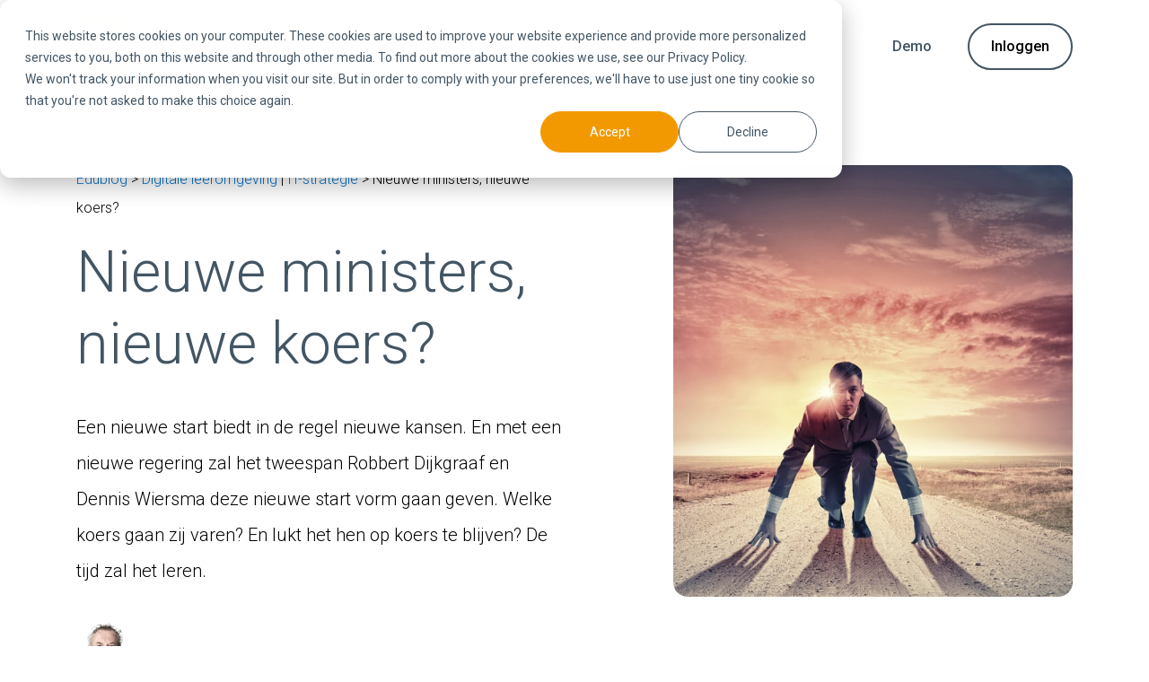

--- FILE ---
content_type: text/html; charset=UTF-8
request_url: https://www.aerobe.net/edublog/nieuwe-ministers-nieuwe-koers
body_size: 44146
content:
<!doctype html><!--[if lt IE 7]> <html class="no-js lt-ie9 lt-ie8 lt-ie7" lang="nl" > <![endif]--><!--[if IE 7]>    <html class="no-js lt-ie9 lt-ie8" lang="nl" >        <![endif]--><!--[if IE 8]>    <html class="no-js lt-ie9" lang="nl" >               <![endif]--><!--[if gt IE 8]><!--><html class="no-js" lang="nl"><!--<![endif]--><head>
    <meta charset="utf-8">
    <meta http-equiv="X-UA-Compatible" content="IE=edge,chrome=1">
    <meta name="author" content="Jaap Kraaijenhagen">
    <meta name="description" content="Wat is de visie op leren met IT van de nieuwe onderwijsministers Robbert Dijkgraaf en Dennis Wiersma? Zal formatief werken belangrijk worden. ">
    <meta name="generator" content="HubSpot">
    <title>Nieuwe ministers, nieuwe koers?</title>
    <link rel="shortcut icon" href="https://www.aerobe.net/hubfs/Aerobe%20beeldmerk.svg">
    
<meta name="viewport" content="width=device-width, initial-scale=1">

    <script src="/hs/hsstatic/jquery-libs/static-1.1/jquery/jquery-1.7.1.js"></script>
<script>hsjQuery = window['jQuery'];</script>
    <meta property="og:description" content="Wat is de visie op leren met IT van de nieuwe onderwijsministers Robbert Dijkgraaf en Dennis Wiersma? Zal formatief werken belangrijk worden. ">
    <meta property="og:title" content="Nieuwe ministers, nieuwe koers?">
    <meta name="twitter:description" content="Wat is de visie op leren met IT van de nieuwe onderwijsministers Robbert Dijkgraaf en Dennis Wiersma? Zal formatief werken belangrijk worden. ">
    <meta name="twitter:title" content="Nieuwe ministers, nieuwe koers?">

    

    

    <style>
a.cta_button{-moz-box-sizing:content-box !important;-webkit-box-sizing:content-box !important;box-sizing:content-box !important;vertical-align:middle}.hs-breadcrumb-menu{list-style-type:none;margin:0px 0px 0px 0px;padding:0px 0px 0px 0px}.hs-breadcrumb-menu-item{float:left;padding:10px 0px 10px 10px}.hs-breadcrumb-menu-divider:before{content:'›';padding-left:10px}.hs-featured-image-link{border:0}.hs-featured-image{float:right;margin:0 0 20px 20px;max-width:50%}@media (max-width: 568px){.hs-featured-image{float:none;margin:0;width:100%;max-width:100%}}.hs-screen-reader-text{clip:rect(1px, 1px, 1px, 1px);height:1px;overflow:hidden;position:absolute !important;width:1px}
</style>

<link rel="stylesheet" href="https://www.aerobe.net/hubfs/hub_generated/module_assets/1/50946275106/1741092085302/module_navigatie_-_C17.min.css">
<link rel="stylesheet" href="https://www.aerobe.net/hubfs/hub_generated/module_assets/1/51816215973/1742958213974/module_Blog_-_Intro_-_C1d.min.css">
<link rel="stylesheet" href="https://www.aerobe.net/hubfs/hub_generated/module_assets/1/51575466086/1742958207508/module_Blog_-_Text_-_C14.min.css">

<style>
  #blog-text.module_1627643034238173 .blog-text__line {
    bottom: -60px;
/*     border-bottom-left-radius: 0;
    border-bottom-right-radius: 0; */
  }
  #blog-text.module_1627643034238173 {
    padding-bottom: 0 !important;
  }
  .module_1627643034238173 .blog-text__container {
    padding-bottom: 28px !important;
  }
  @media screen and (min-width: 768px) {
    .module_1627643034238173 .blog-text__container {
      padding-bottom: 72px !important;
    }
  }
</style>

<link rel="stylesheet" href="https://www.aerobe.net/hubfs/hub_generated/module_assets/1/51873324394/1742958215889/module_Blog_-_Call-out_box_-_C14.min.css">

<style>
  .call-out-box__line {
    bottom: 0;
    border-bottom-left-radius: 0;
    border-bottom-right-radius: 0;
    border-radius: 40px;
    bottom: -150px;
  }
</style>


<style>
  #blog-text.module_1627912460161112 .blog-text__line {
    bottom: -60px;
/*     border-bottom-left-radius: 0;
    border-bottom-right-radius: 0; */
  }
  #blog-text.module_1627912460161112 {
    padding-bottom: 0 !important;
  }
  .module_1627912460161112 .blog-text__container {
    padding-bottom: 28px !important;
  }
  @media screen and (min-width: 768px) {
    .module_1627912460161112 .blog-text__container {
      padding-bottom: 72px !important;
    }
  }
</style>


<style>
  #blog-text.module_1627912460161112 .blog-text__line {
    top: 0;
/*     border-top-left-radius: 0;
    border-top-right-radius: 0; */
  }
  #blog-text.module_1627912460161112 {
    padding-top: 0 !important;
  }
  .module_1627912460161112 .blog-text__container {
    padding-top: 28px !important;
  }
  @media screen and (min-width: 768px) {
    .module_1627912460161112 .blog-text__container {
      padding-top: 72px !important;
    }
  }
</style>

<link rel="stylesheet" href="https://www.aerobe.net/hubfs/hub_generated/module_assets/1/51872445209/1742958214973/module_Blog_-_Video_-_C14.min.css">
<link rel="stylesheet" href="https://www.aerobe.net/hubfs/hub_generated/module_assets/1/51815891893/1742958210342/module_Blog_-_Afspraak_-_C6b.min.css">
<link rel="stylesheet" href="https://www.aerobe.net/hubfs/hub_generated/module_assets/1/51574511878/1742958204318/module_Blog_-_Overview_-_C13.min.css">
<link rel="stylesheet" href="https://www.aerobe.net/hubfs/hub_generated/module_assets/1/50946371999/1758713475042/module_Footer_-_C16.min.css">

    


    
<!--  Added by GoogleTagManager integration -->
<script>
var _hsp = window._hsp = window._hsp || [];
window.dataLayer = window.dataLayer || [];
function gtag(){dataLayer.push(arguments);}

var useGoogleConsentModeV2 = true;
var waitForUpdateMillis = 1000;



var hsLoadGtm = function loadGtm() {
    if(window._hsGtmLoadOnce) {
      return;
    }

    if (useGoogleConsentModeV2) {

      gtag('set','developer_id.dZTQ1Zm',true);

      gtag('consent', 'default', {
      'ad_storage': 'denied',
      'analytics_storage': 'denied',
      'ad_user_data': 'denied',
      'ad_personalization': 'denied',
      'wait_for_update': waitForUpdateMillis
      });

      _hsp.push(['useGoogleConsentModeV2'])
    }

    (function(w,d,s,l,i){w[l]=w[l]||[];w[l].push({'gtm.start':
    new Date().getTime(),event:'gtm.js'});var f=d.getElementsByTagName(s)[0],
    j=d.createElement(s),dl=l!='dataLayer'?'&l='+l:'';j.async=true;j.src=
    'https://www.googletagmanager.com/gtm.js?id='+i+dl;f.parentNode.insertBefore(j,f);
    })(window,document,'script','dataLayer','GTM-N3VMCVPX');

    window._hsGtmLoadOnce = true;
};

_hsp.push(['addPrivacyConsentListener', function(consent){
  if(consent.allowed || (consent.categories && consent.categories.analytics)){
    hsLoadGtm();
  }
}]);

</script>

<!-- /Added by GoogleTagManager integration -->


<script src="https://kit.fontawesome.com/556290f613.js" crossorigin="anonymous"></script>
<link rel="amphtml" href="https://www.aerobe.net/edublog/nieuwe-ministers-nieuwe-koers?hs_amp=true">

<meta property="og:image" content="https://www.aerobe.net/hubfs/Young%20determined%20businessman%20standing%20in%20start%20position.jpeg">
<meta property="og:image:width" content="1000">
<meta property="og:image:height" content="667">
<meta property="og:image:alt" content="Koers bepalen onderwijsministers">
<meta name="twitter:image" content="https://www.aerobe.net/hubfs/Young%20determined%20businessman%20standing%20in%20start%20position.jpeg">
<meta name="twitter:image:alt" content="Koers bepalen onderwijsministers">

<meta property="og:url" content="https://www.aerobe.net/edublog/nieuwe-ministers-nieuwe-koers">
<meta name="twitter:card" content="summary_large_image">

<link rel="canonical" href="https://www.aerobe.net/edublog/nieuwe-ministers-nieuwe-koers">

<meta property="og:type" content="article">
<link rel="alternate" type="application/rss+xml" href="https://www.aerobe.net/edublog/rss.xml">
<meta name="twitter:domain" content="www.aerobe.net">
<script src="//platform.linkedin.com/in.js" type="text/javascript">
    lang: nl_NL
</script>

<meta http-equiv="content-language" content="nl">
<link rel="stylesheet" href="//7052064.fs1.hubspotusercontent-na1.net/hubfs/7052064/hub_generated/template_assets/DEFAULT_ASSET/1767118704405/template_layout.min.css">

<link rel="stylesheet" href="https://www.aerobe.net/hubfs/hub_generated/template_assets/1/50946343270/1742884575944/template_Bootstrap_grid.min.css">
<link rel="stylesheet" href="https://www.aerobe.net/hubfs/hub_generated/template_assets/1/50946343268/1756127398273/template_main.min.css">





</head>
<body class="   hs-content-id-64759489827 hs-blog-post hs-blog-id-35315177461" style="">
<!--  Added by GoogleTagManager integration -->
<noscript><iframe src="https://www.googletagmanager.com/ns.html?id=GTM-N3VMCVPX" height="0" width="0" style="display:none;visibility:hidden"></iframe></noscript>

<!-- /Added by GoogleTagManager integration -->

    <div class="header-container-wrapper">
    <div class="header-container container-fluid">

<div class="row-fluid-wrapper row-depth-1 row-number-1 ">
<div class="row-fluid ">
<div class="span12 widget-span widget-type-custom_widget " style="" data-widget-type="custom_widget" data-x="0" data-w="12">
<div id="hs_cos_wrapper_module_1627643017833146" class="hs_cos_wrapper hs_cos_wrapper_widget hs_cos_wrapper_type_module" style="" data-hs-cos-general-type="widget" data-hs-cos-type="module"><header class="navigation text--black">
	<div class="container">
		<div class="row">
			<div class="col-12 d-flex justify-content-between">
				<div class="navigation--left">
					<div class="navigation__logo"> 
						
							<span id="hs_cos_wrapper_module_1627643017833146_" class="hs_cos_wrapper hs_cos_wrapper_widget hs_cos_wrapper_type_logo" style="" data-hs-cos-general-type="widget" data-hs-cos-type="logo"><a href="https://www.aerobe.net" id="hs-link-module_1627643017833146_" style="border-width:0px;border:0px;"><img src="https://www.aerobe.net/hubfs/Aerobe%20logo%20met%20regel.svg" class="hs-image-widget " height="208" style="height: auto;width:668px;border-width:0px;border:0px;" width="668" alt="Aerobe logo met regel" title="Aerobe logo met regel"></a></span>
						
					</div>
					<div class="navigation__desktop">
						<div class="navigation__menu-items text text--darkgray">
							
							    <span id="hs_cos_wrapper_module_1627643017833146_" class="hs_cos_wrapper hs_cos_wrapper_widget hs_cos_wrapper_type_menu" style="" data-hs-cos-general-type="widget" data-hs-cos-type="menu"><div id="hs_menu_wrapper_module_1627643017833146_" class="hs-menu-wrapper active-branch flyouts hs-menu-flow-horizontal" role="navigation" data-sitemap-name="default" data-menu-id="51796746552" aria-label="Navigation Menu">
 <ul role="menu">
  <li class="hs-menu-item hs-menu-depth-1 hs-item-has-children" role="none"><a href="javascript:;" aria-haspopup="true" aria-expanded="false" role="menuitem">Open leerplatform</a>
   <ul role="menu" class="hs-menu-children-wrapper">
    <li class="hs-menu-item hs-menu-depth-2" role="none"><a href="https://www.aerobe.net/openleerplatform" role="menuitem">Open leerplatform</a></li>
    <li class="hs-menu-item hs-menu-depth-2" role="none"><a href="javascript:;" role="menuitem">Aerobe voor:</a></li>
    <li class="hs-menu-item hs-menu-depth-2" role="none"><a href="https://www.aerobe.net/onze-aanpak" role="menuitem">Onze aanpak</a></li>
    <li class="hs-menu-item hs-menu-depth-2" role="none"><a href="https://www.aerobe.net/product-pagina-leerkracht" role="menuitem">Leerkracht</a></li>
    <li class="hs-menu-item hs-menu-depth-2" role="none"><a href="https://www.aerobe.net/abonnement" role="menuitem">Abonnementen</a></li>
    <li class="hs-menu-item hs-menu-depth-2" role="none"><a href="https://www.aerobe.net/product-pagina-ict-coordinator" role="menuitem">ICT-coördinator</a></li>
    <li class="hs-menu-item hs-menu-depth-2" role="none"><a href="https://www.aerobe.net/over-ons" role="menuitem">Over ons</a></li>
    <li class="hs-menu-item hs-menu-depth-2" role="none"><a href="https://www.aerobe.net/nl-nl/product-pagina-schoolleider" role="menuitem">Schoolleider</a></li>
    <li class="hs-menu-item hs-menu-depth-2" role="none"><a href="https://www.aerobe.net/bestel-google-licenties-sivon" role="menuitem">Google for Education</a></li>
   </ul></li>
  <li class="hs-menu-item hs-menu-depth-1" role="none"><a href="https://www.aerobe.net/edublog" role="menuitem">Edublog</a></li>
  <li class="hs-menu-item hs-menu-depth-1" role="none"><a href="https://www.aerobe.net/klantverhalen" role="menuitem">Klanten</a></li>
  <li class="hs-menu-item hs-menu-depth-1" role="none"><a href="https://www.aerobe.net/contact" role="menuitem">Contact</a></li>
  <li class="hs-menu-item hs-menu-depth-1" role="none"><a href="https://www.aerobe.net/vacatures" role="menuitem">Vacatures</a></li>
 </ul>
</div></span>
							
						</div>
					</div>
					<div class="navigation__mob bg--white">
						<div class="navigation__menu-items">
							
							    <span id="hs_cos_wrapper_module_1627643017833146_" class="hs_cos_wrapper hs_cos_wrapper_widget hs_cos_wrapper_type_menu" style="" data-hs-cos-general-type="widget" data-hs-cos-type="menu"><div id="hs_menu_wrapper_module_1627643017833146_" class="hs-menu-wrapper active-branch flyouts hs-menu-flow-horizontal" role="navigation" data-sitemap-name="default" data-menu-id="53140619617" aria-label="Navigation Menu">
 <ul role="menu" class="active-branch">
  <li class="hs-menu-item hs-menu-depth-1 hs-item-has-children" role="none"><a href="javascript:;" aria-haspopup="true" aria-expanded="false" role="menuitem">Oplossingen</a>
   <ul role="menu" class="hs-menu-children-wrapper">
    <li class="hs-menu-item hs-menu-depth-2" role="none"><a href="https://www.aerobe.net/openleerplatform" role="menuitem">Open leerplatform</a></li>
    <li class="hs-menu-item hs-menu-depth-2" role="none"><a href="https://www.aerobe.net/onze-aanpak" role="menuitem">Onze aanpak</a></li>
    <li class="hs-menu-item hs-menu-depth-2" role="none"><a href="https://www.aerobe.net/abonnement" role="menuitem">Abonnementen</a></li>
    <li class="hs-menu-item hs-menu-depth-2" role="none"><a href="https://www.aerobe.net/bestel-google-licenties-sivon" role="menuitem">Google for Education</a></li>
    <li class="hs-menu-item hs-menu-depth-2" role="none"><a href="javascript:;" role="menuitem">Aerobe voor:</a></li>
    <li class="hs-menu-item hs-menu-depth-2" role="none"><a href="https://www.aerobe.net/product-pagina-leerkracht" role="menuitem">Leerkracht</a></li>
    <li class="hs-menu-item hs-menu-depth-2" role="none"><a href="https://www.aerobe.net/product-pagina-ict-coordinator" role="menuitem">ICT-coördinator</a></li>
    <li class="hs-menu-item hs-menu-depth-2" role="none"><a href="https://www.aerobe.net/nl-nl/product-pagina-schoolleider" role="menuitem">Schoolleider</a></li>
   </ul></li>
  <li class="hs-menu-item hs-menu-depth-1 active active-branch" role="none"><a href="https://www.aerobe.net/edublog" role="menuitem">Edublog</a></li>
  <li class="hs-menu-item hs-menu-depth-1" role="none"><a href="https://www.aerobe.net/klantverhalen" role="menuitem">Klanten</a></li>
  <li class="hs-menu-item hs-menu-depth-1 hs-item-has-children" role="none"><a href="javascript:;" aria-haspopup="true" aria-expanded="false" role="menuitem">Over ons</a>
   <ul role="menu" class="hs-menu-children-wrapper">
    <li class="hs-menu-item hs-menu-depth-2" role="none"><a href="https://www.aerobe.net/over-ons" role="menuitem">Over ons</a></li>
    <li class="hs-menu-item hs-menu-depth-2" role="none"><a href="https://www.aerobe.net/contact" role="menuitem">Contact</a></li>
   </ul></li>
  <li class="hs-menu-item hs-menu-depth-1" role="none"><a href="https://www.aerobe.net/vacatures" role="menuitem">Vacatures</a></li>
 </ul>
</div></span>
							
							
							<div class="navigation__mob__button-group">
								
								<div class="navigation__appointment">
									<a href="https://www.aerobe.net/afspraak-maken-met-jaap" class="text--darkgray">
										Maak afspraak
									</a>
								</div>
								
								
									<div class="navigation__login">
										<div class="btn btn--outline">
											<a href="https://sso.aerobe.net/idp/login/?showSignup=true">
												Inloggen
											</a>
										</div>
									</div>
								
							</div>
						</div>
					</div>
				</div>
				<div class="navigation__right d-flex align-items-center">
					<div class="navigation__burger d-flex align-items-center">
						<span>Menu</span>
						<div class="hamburger-icon">
							<span></span>
							<span></span>
							<span></span>
							<span></span>
						</div>
					</div>
					
						<div class="navigation__appointment navigation__appointment--desktop">
							<a href="https://www.aerobe.net/afspraak-maken-met-jaap" class="text--darkgray">
								Demo
							</a>
						</div>
					
                    
						<div class="navigation__login navigation__login--desktop">
							<div class="btn btn--outline">
								<a href="https://sso.aerobe.net/idp/login/?showSignup=true" target="_blank">
									Inloggen
								</a>
							</div>
						</div>
					
				</div>
			</div>
		</div>
	</div>
</header>
<div class="backdrop"></div></div>

</div><!--end widget-span -->
</div><!--end row-->
</div><!--end row-wrapper -->

    </div><!--end header -->
</div><!--end header wrapper -->

<div class="body-container-wrapper">
    <div class="body-container container-fluid">

<div class="row-fluid-wrapper row-depth-1 row-number-1 ">
<div class="row-fluid ">
<div class="span12 widget-span widget-type-custom_widget " style="" data-widget-type="custom_widget" data-x="0" data-w="12">
<div id="hs_cos_wrapper_module_1627643021571155" class="hs_cos_wrapper hs_cos_wrapper_widget hs_cos_wrapper_type_module" style="" data-hs-cos-general-type="widget" data-hs-cos-type="module"><section class="hero hero__content">
    <div class="container">
		<div class="row justify-content-between">
			<div class="col-12  col-lg-7 col-xl-6">
				
        <div class="hero__content__topics">
          <a href="/edublog">Edublog</a>
          
          &gt; 
          
          <a href="/digitale-leeromgeving">Digitale leeromgeving</a> | 
          
          <a href="/it-strategie">IT-strategie</a>
          
          
          &gt; <span id="hs_cos_wrapper_name" class="hs_cos_wrapper hs_cos_wrapper_meta_field hs_cos_wrapper_type_text" style="" data-hs-cos-general-type="meta_field" data-hs-cos-type="text">Nieuwe ministers, nieuwe koers?</span>
        </div>
				 
				
				
				    <h1 class="title"><span id="hs_cos_wrapper_name" class="hs_cos_wrapper hs_cos_wrapper_meta_field hs_cos_wrapper_type_text" style="" data-hs-cos-general-type="meta_field" data-hs-cos-type="text">Nieuwe ministers, nieuwe koers?</span></h1>
				
				
				
				    <div class="lead"><p>Een nieuwe start biedt in de regel nieuwe kansen. En met een nieuwe regering zal het tweespan Robbert Dijkgraaf en Dennis Wiersma deze nieuwe start vorm gaan geven. Welke koers gaan zij varen? En lukt het hen op koers te blijven? De tijd zal het leren.</p></div>
				
				
				<div class="author d-flex flex-wrap align-items-center">
					<div class="d-flex align-items-center author__info">
						
							<img src="https://www.aerobe.net/hubfs/Contact_Jaap_grijs.png" alt="Jaap Kraaijenhagen foto">
						
						<div>
							
								<p>Door: Jaap Kraaijenhagen</p>
							
                            
						</div>
					</div>
					
						<div class="hero__content__contact">
							<div class="btn btn--outline btn--arrow-right">
								<a href="#afspraak" alt="Neem contact op">Neem contact op</a>
							</div>
						</div>
					
				</div>
				<div class="hero__content__published d-flex align-items-center">
					<svg width="12" height="14" viewbox="0 0 12 14" fill="none" xmlns="http://www.w3.org/2000/svg">
					    <path d="M10.028 2.19998H8.89949V0.899976C8.89949 0.734301 8.77317 0.599976 8.61737 0.599976H8.42929C8.27348 0.599976 8.14716 0.734301 8.14716 0.899976V2.19998H3.63321V0.899976C3.63321 0.734301 3.50689 0.599976 3.35108 0.599976H3.163C3.0072 0.599976 2.88088 0.734301 2.88088 0.899976V2.19998H1.75239C1.12914 2.19998 0.623901 2.73723 0.623901 3.39998V12.2C0.623901 12.8627 1.12914 13.4 1.75239 13.4H10.028C10.6512 13.4 11.1565 12.8627 11.1565 12.2V3.39998C11.1565 2.73723 10.6512 2.19998 10.028 2.19998ZM1.75239 2.99998H10.028C10.2354 2.99998 10.4041 3.17943 10.4041 3.39998V4.59998H1.37623V3.39998C1.37623 3.17943 1.54498 2.99998 1.75239 2.99998ZM10.028 12.6H1.75239C1.54498 12.6 1.37623 12.4205 1.37623 12.2V5.39998H10.4041V12.2C10.4041 12.4205 10.2354 12.6 10.028 12.6Z" fill="black" />
					</svg>
					
                    <span>Gepubliceerd op 27 januari 2022</span>
				</div>
			</div>
			
			    <div class="col-12 col-lg-4 col-xl-5 d-flex align-items-start">
					<div class="hero__image">
					  <img src="https://www.aerobe.net/hubfs/Young%20determined%20businessman%20standing%20in%20start%20position.jpeg" alt="Aerobe open leerplatform ministers">
					</div>
			    </div>
			
		</div>
	</div>
</section></div>

</div><!--end widget-span -->
</div><!--end row-->
</div><!--end row-wrapper -->

<div class="row-fluid-wrapper row-depth-1 row-number-2 ">
<div class="row-fluid ">
<div class="span12 widget-span widget-type-custom_widget hide-blog-content" style="" data-widget-type="custom_widget" data-x="0" data-w="12">
<div id="hs_cos_wrapper_module_164674591511314" class="hs_cos_wrapper hs_cos_wrapper_widget hs_cos_wrapper_type_module widget-type-blog_content" style="" data-hs-cos-general-type="widget" data-hs-cos-type="module">
    
</div>

</div><!--end widget-span -->
</div><!--end row-->
</div><!--end row-wrapper -->

<div class="row-fluid-wrapper row-depth-1 row-number-3 ">
<div class="row-fluid ">
<div class="span12 widget-span widget-type-custom_widget " style="" data-widget-type="custom_widget" data-x="0" data-w="12">
<div id="hs_cos_wrapper_module_1627643034238173" class="hs_cos_wrapper hs_cos_wrapper_widget hs_cos_wrapper_type_module" style="" data-hs-cos-general-type="widget" data-hs-cos-type="module">
	<!-- HTML to show when checked -->
<div id="blog-text" class="module_1627643034238173">
  <div class="container blog-text__container">
    <div class="bg--yellow blog-text__line"></div>
    <div class="row">
      <div class="col-12 col-lg-10 offset-lg-1">
        <div id="hs_cos_wrapper_module_1627643034238173_" class="hs_cos_wrapper hs_cos_wrapper_widget hs_cos_wrapper_type_inline_rich_text" style="" data-hs-cos-general-type="widget" data-hs-cos-type="inline_rich_text" data-hs-cos-field="richtext_field"><p>Voorganger Arie Slob benoemde reeds de kansen die digitalisering in het onderwijs met zich mee kan brengen, ingegeven door de ervaringen van de afgelopen periode.&nbsp;</p>
<p>&nbsp;</p>
<p>“De lesstof kan daarbij adaptief, op maat en wellicht aantrekkelijker worden aangeboden. Als daarbij de werkdruk verlaagd kan worden d.m.v. digitale inzet van lesvoorbereidingen en feedback kan dit het onderwijs ten goede komen.”</p>
<p>&nbsp;</p>
<p>Natuurlijk, de reeds bekende negatieve bijeffecten mogen daarbij niet ontkend worden maar het belang van digitalisering is in ieder geval neergezet.</p></div>
      </div>
    </div>
    
  </div>
</div>
  

</div>

</div><!--end widget-span -->
</div><!--end row-->
</div><!--end row-wrapper -->

<div class="row-fluid-wrapper row-depth-1 row-number-4 ">
<div class="row-fluid ">
<div class="span12 widget-span widget-type-custom_widget " style="" data-widget-type="custom_widget" data-x="0" data-w="12">
<div id="hs_cos_wrapper_module_1627643028406164" class="hs_cos_wrapper hs_cos_wrapper_widget hs_cos_wrapper_type_module" style="" data-hs-cos-general-type="widget" data-hs-cos-type="module">
	<!-- HTML to show when checked -->

<style>
  
    .call-out-box .call-out-box__body { background-color: #425563; }
  

  .call-out-box .call-out-box__body__content__text > *,
  .call-out-box .call-out-box__body__content__title > * {
    
      color: #fff;
    
  }

  
    @media screen and (max-width: 991px) {
      
      .call-out-box .call-out-box__body { flex-direction: column; }
      .call-out-box .call-out-box__body__image img { border-radius: 16px 16px 0 0; }
    }
    @media screen and (min-width: 992px) {
      
      .call-out-box .call-out-box__body { flex-direction: column; }
      .call-out-box .call-out-box__body__image img { border-radius: 16px 16px 0 0; }
    }
  

  

  .call-out-box .call-out-box__body__content__link * { color: #0072CE; }
</style>

<section class="call-out-box">
  <div class="container call-out-box__container">
    <div class="bg--yellow call-out-box__line"></div>
    <div class="row">
      <div class="offset-lg-1 col-lg-10">
        <div class="call-out-box__body">

          
            
              <div class="call-out-box__body__image">
                <img src="https://www.aerobe.net/hubfs/Young%20man%20studying%20on%20his%20digital%20tablet%20computer%20in%20a%20library.jpeg" alt="Young man studying on his digital tablet computer in a library">
              </div>
            
          

          <div class="call-out-box__body__content">
            <div class="call-out-box__body__content__title">
              <h3>
                <div id="hs_cos_wrapper_module_1627643028406164_" class="hs_cos_wrapper hs_cos_wrapper_widget hs_cos_wrapper_type_inline_text" style="" data-hs-cos-general-type="widget" data-hs-cos-type="inline_text" data-hs-cos-field="title">Digitalisering in het onderwijs gaat niet altijd even snel.</div>
              </h3>
            </div>
      
            <div class="call-out-box__body__content__text">
              <div id="hs_cos_wrapper_module_1627643028406164_" class="hs_cos_wrapper hs_cos_wrapper_widget hs_cos_wrapper_type_inline_rich_text" style="" data-hs-cos-general-type="widget" data-hs-cos-type="inline_rich_text" data-hs-cos-field="rich_tekst"><h3><span style="color: #ffffff;">Prof. Marc Vemeulen pleitte onlangs nog voor een betere research-en innovatieagenda en een heldere sturing vanuit politiek en onderwijs.</span></h3></div>
            </div>
      
            
          </div>
      </div>
    </div>
  </div>
</div>
  
</section>




</div>

</div><!--end widget-span -->
</div><!--end row-->
</div><!--end row-wrapper -->

<div class="row-fluid-wrapper row-depth-1 row-number-5 ">
<div class="row-fluid ">
<div class="span12 widget-span widget-type-custom_widget " style="" data-widget-type="custom_widget" data-x="0" data-w="12">
<div id="hs_cos_wrapper_module_1627912460161112" class="hs_cos_wrapper hs_cos_wrapper_widget hs_cos_wrapper_type_module" style="" data-hs-cos-general-type="widget" data-hs-cos-type="module">
	<!-- HTML to show when checked -->
<div id="blog-text" class="module_1627912460161112">
  <div class="container blog-text__container">
    <div class="bg--yellow blog-text__line"></div>
    <div class="row">
      <div class="col-12 col-lg-10 offset-lg-1">
        <div id="hs_cos_wrapper_module_1627912460161112_" class="hs_cos_wrapper hs_cos_wrapper_widget hs_cos_wrapper_type_inline_rich_text" style="" data-hs-cos-general-type="widget" data-hs-cos-type="inline_rich_text" data-hs-cos-field="richtext_field"><p>Het is juist die heldere sturing waar het de afgelopen jaren aan ontbrak. Maar dat betekent niet dat er geen ambitie is bij het onderwijs zelf. Steeds vaker richten schoolplannen zich op formatief werken, meer maatwerk en met vooral een daarbij passende digitale ondersteuning. Naast de randvoorwaardelijke ICT zaken kan de effectieve inzet van een digitaal leerplatform en het gebruik van bijvoorbeeld een portfolio ertoe bijdragen dat de werkdruk bij leerkrachten daalt en dat eigenaarschap en motivatie bij leerlingen toenemen.</p>
<p>&nbsp;</p>
<p>Zaak is om, aansluitend op je onderwijsvisie, goed na te denken hoe je zo’n leerplatform dan wilt inzetten en wat je verwacht van de inzet van een portfolio. Maar meer kennisdeling en kaders op dit vlak zijn daarbij wel gewenst.</p>
<p>&nbsp;</p>
<p>Kortom, genoeg stof tot nadenken op welke wijze het leren met IT in de klas het beste bij uw onderwijs aansluit. Hopelijk slaan we met het nieuwe elan van Wiersma en Dijkgraaf wellicht een nieuwe weg in.</p></div>
      </div>
    </div>
    
  </div>
</div>
  

</div>

</div><!--end widget-span -->
</div><!--end row-->
</div><!--end row-wrapper -->

<div class="row-fluid-wrapper row-depth-1 row-number-6 ">
<div class="row-fluid ">
<div class="span12 widget-span widget-type-custom_widget " style="" data-widget-type="custom_widget" data-x="0" data-w="12">
<div id="hs_cos_wrapper_module_162764364407052" class="hs_cos_wrapper hs_cos_wrapper_widget hs_cos_wrapper_type_module" style="" data-hs-cos-general-type="widget" data-hs-cos-type="module"></div>

</div><!--end widget-span -->
</div><!--end row-->
</div><!--end row-wrapper -->

<div class="row-fluid-wrapper row-depth-1 row-number-7 ">
<div class="row-fluid ">
<div class="span12 widget-span widget-type-custom_widget " style="" data-widget-type="custom_widget" data-x="0" data-w="12">
<div id="hs_cos_wrapper_module_1627643083462228" class="hs_cos_wrapper hs_cos_wrapper_widget hs_cos_wrapper_type_module" style="" data-hs-cos-general-type="widget" data-hs-cos-type="module"><section id="afspraak" class="bg--yellow">
  <div class="container">
    <div class="row position-relative">
      
      <div class="afspraak__line">
        <svg width="150" height="150" viewbox="0 0 150 150" fill="none" xmlns="http://www.w3.org/2000/svg">
          <path d="M32 32V38C32 82.1828 67.8172 118 112 118H118" stroke="#f29900" stroke-width="64" stroke-linecap="square" stroke-linejoin="round"></path>
        </svg>
      </div>
      
      <div class="col-12 col-lg-10 offset-lg-1">
        <div class="afspraak__container bg--white d-flex flex-column flex-lg-row justify-content-between align-items-lg-center">
          <div class="d-flex align-items-center align-items-lg-start flex-column afspraak__info">
            <h3 class="afspraak__title">Een keer samen van gedachten wisselen?</h3>
            <div class="afspraak__subtitle">
              <div id="hs_cos_wrapper_module_1627643083462228_" class="hs_cos_wrapper hs_cos_wrapper_widget hs_cos_wrapper_type_inline_rich_text" style="" data-hs-cos-general-type="widget" data-hs-cos-type="inline_rich_text" data-hs-cos-field="subtitle"></div>
            </div>
            <div class="btn btn--secondary afspraak__btn">
              <span id="hs_cos_wrapper_module_1627643083462228_" class="hs_cos_wrapper hs_cos_wrapper_widget hs_cos_wrapper_type_cta" style="" data-hs-cos-general-type="widget" data-hs-cos-type="cta"><!--HubSpot Call-to-Action Code --><span class="hs-cta-wrapper" id="hs-cta-wrapper-c229f78b-1714-41f5-b0e9-77d5e8997fc0"><span class="hs-cta-node hs-cta-c229f78b-1714-41f5-b0e9-77d5e8997fc0" id="hs-cta-c229f78b-1714-41f5-b0e9-77d5e8997fc0"><!--[if lte IE 8]><div id="hs-cta-ie-element"></div><![endif]--><a href="https://cta-redirect.hubspot.com/cta/redirect/8124116/c229f78b-1714-41f5-b0e9-77d5e8997fc0" target="_blank" rel="noopener"><img class="hs-cta-img" id="hs-cta-img-c229f78b-1714-41f5-b0e9-77d5e8997fc0" style="border-width:0px;" src="https://no-cache.hubspot.com/cta/default/8124116/c229f78b-1714-41f5-b0e9-77d5e8997fc0.png" alt="Maak een afspraak"></a></span><script charset="utf-8" src="/hs/cta/cta/current.js"></script><script type="text/javascript"> hbspt.cta._relativeUrls=true;hbspt.cta.load(8124116, 'c229f78b-1714-41f5-b0e9-77d5e8997fc0', {"useNewLoader":"true","region":"na1"}); </script></span><!-- end HubSpot Call-to-Action Code --></span>
            </div>
          </div>
          <div class="afspraak__person-container d-flex flex-md-row flex-column">
            <div class="afspraak__persoon__img-container d-flex flex-lg-row-reverse d-flex">
              
              <img class="afspraak__persoon__img" src="https://www.aerobe.net/hubfs/Auteurs%20blogs/Contact_Jaap_grijs.png" alt="Contact_Jaap_grijs">
              
              <div class="afspraak__persoon__img-micro-cont">
                <div class="afspraak__persoon__img-micro d-flex flex-column flex-lg-column-reverse">
                  <p class="afspraak__persoon__img-micro-text text--grey">
                    </p><div id="hs_cos_wrapper_module_1627643083462228_" class="hs_cos_wrapper hs_cos_wrapper_widget hs_cos_wrapper_type_inline_text" style="" data-hs-cos-general-type="widget" data-hs-cos-type="inline_text" data-hs-cos-field="microcopy">Ik help je graag verder</div>
                  <p></p>
                  <svg width="82" height="73" viewbox="0 0 82 73" fill="none" xmlns="http://www.w3.org/2000/svg" class="afspraak__line-desk">
                    <path d="M0.999997 72C6.71428 50.7816 30.7143 6.87586 81 1" stroke="#425563" stroke-width="2" stroke-linecap="round" stroke-linejoin="round" />
                  </svg>

                  <svg width="40" height="36" viewbox="0 0 40 36" fill="none" xmlns="http://www.w3.org/2000/svg" class="afspraak__line-mob">
                    <path d="M38.108 1.66675C35.4687 11.5288 24.3838 31.9357 1.1582 34.6667" stroke="#425563" stroke-width="2" stroke-linecap="round" stroke-linejoin="round"></path>
                  </svg>
                </div>
              </div>
            </div>
            <div class="afspraak__persoon__info">
               
              <img class="afspraak__person__company-img" src="https://f.hubspotusercontent20.net/hubfs/7879124/EV.png" alt="EV" loading="lazy">
              
              <h5 class="afspraak__person-name text--darkgray">
                Jaap Kraaijenhagen
              </h5>
              <p class="afspraak__person-role text--darkgray">
                
              </p>
              <p class="afspraak__social-text text--grey">
                Volg mij via
              </p>
              <div class="afspraak__social-btns">
                 
                
                  
                  
                  
                  
                    
                  
                  <a class="nostyle afspraak__social-link" href="https://www.linkedin.com/in/jaap-kraaijenhagen-0731397" target="_blank" rel="noopener">
                    <svg width="38" height="38" viewbox="0 0 26 26" fill="none" xmlns="http://www.w3.org/2000/svg">
                      <path fill-rule="evenodd" clip-rule="evenodd" d="M25.7999 13.0002C25.7999 20.0694 20.0692 25.8002 13 25.8002C5.93071 25.8002 0.199951 20.0694 0.199951 13.0002C0.199951 5.93095 5.93071 0.200195 13 0.200195C20.0692 0.200195 25.7999 5.93095 25.7999 13.0002ZM20.6475 19.308V14.0308C20.6475 11.2049 19.1383 9.88969 17.1254 9.88969C15.4997 9.88969 14.7745 10.7841 14.3679 11.4098V10.1058H11.3079C11.349 10.9689 11.3079 19.3077 11.3079 19.3077H14.3677V14.1684C14.3677 13.8925 14.3885 13.6194 14.469 13.4227C14.6908 12.8724 15.193 12.304 16.0384 12.304C17.1462 12.304 17.5879 13.1482 17.5879 14.3845V19.308H20.6475ZM14.3679 11.4098V11.4399H14.3476C14.3505 11.4347 14.3544 11.4294 14.3582 11.4241C14.3616 11.4194 14.3651 11.4146 14.3679 11.4098ZM6.37576 7.25978C6.37576 6.35713 7.0605 5.6701 8.10713 5.6701C9.15398 5.6701 9.7972 6.35713 9.81751 7.25978C9.81751 8.14326 9.15398 8.85014 8.08682 8.85014H8.06697C7.04065 8.85014 6.37576 8.14326 6.37576 7.25978ZM9.61626 19.308H6.55761V10.1058H9.61626V19.308Z" fill="#007AB9"></path>
                    </svg>
                  </a>
                
              </div>
            </div>
          </div>
        </div>
      </div>
    </div>
  </div>
</section></div>

</div><!--end widget-span -->
</div><!--end row-->
</div><!--end row-wrapper -->

<div class="row-fluid-wrapper row-depth-1 row-number-8 ">
<div class="row-fluid ">
<div class="span12 widget-span widget-type-custom_widget " style="" data-widget-type="custom_widget" data-x="0" data-w="12">
<div id="hs_cos_wrapper_module_176613724523662" class="hs_cos_wrapper hs_cos_wrapper_widget hs_cos_wrapper_type_module" style="" data-hs-cos-general-type="widget" data-hs-cos-type="module">                                                                                                                                                                                                                                                                                                                                                                                                                                                                                                                                                                                                                                                                                                                                                                                                                                                                
<div id="blog-overview">
  <div class="container blog-overview__container">
    <div class="bg--yellow blog-overview__line">
      
      <div class="blog-overview__line-corner">
        <svg width="150" height="150" viewbox="0 0 150 150" fill="none" xmlns="http://www.w3.org/2000/svg">
          <path d="M32 32V38C32 82.1828 67.8172 118 112 118H118" stroke="#F6BE00" stroke-width="64" stroke-linecap="square" stroke-linejoin="round" />
        </svg>

        <div class="bg--yellow blog-overview__line-horizontal"></div>
      </div>
      
    </div>
    <div class="row">
      <div class="
          col-12 col-md-10
          offset-md-1
          d-flex
          justify-content-between
          flex-wrap
          align-items-center
          blog-overview__header
        ">
        <div class="blog-overview--bg-grey"></div>
        <h3 class="blog-overview__title text--darkgray">Blogs op thema:</h3>
        <div class="
            blog-overview__filter-container
            d-flex
            justify-content-center justify-content-xl-end
          ">
          <div class="
              blog-overview__filter
              d-flex
              align-items-center
              justify-content-center
              flex-wrap
            ">
            <div class="blog-overview--search d-flex align-items-center flex-wrap">
              <div class="
                  d-flex
                  align-items-center
                  flex-wrap
                  justify-content-center
                  
                ">
                
                <div class="blog-overview--search-container">
                  <input id="search-input" type="text" placeholder="Typ je zoekterm in">
                  <i class="fal fa-search"></i>
                </div>

                
                <span class="blog-overview__filter-devider">of</span>
                
              </div>
            </div>
            
            <div class="
                blog-overview__open-tag-filter
                d-flex
                align-items-center
                text--blue
              ">
              <i class="fal fa-sliders-h"></i>
              <span class="blog-overview__open-tag-text">Selecteer een thema om te filteren:</span>
              <i class="fal fa-angle-up"></i>
            </div>
            
          </div>
        </div>
      </div>
    </div>
    <div class="row">
      <div class="col-12 col-md-10 offset-md-1">
        <div class="blog-overview__tag-container">
          
          <button class="blog-overview__tag-btn" data-tag="Digitale transformatie">
            Digitale transformatie (<span class="blog-overview__tag-nr"></span>)
          </button>
          
          <button class="blog-overview__tag-btn" data-tag="EVITA-praktijkmodel">
            EVITA-praktijkmodel (<span class="blog-overview__tag-nr"></span>)
          </button>
          
          <button class="blog-overview__tag-btn" data-tag="IT-veiligheid">
            IT-veiligheid (<span class="blog-overview__tag-nr"></span>)
          </button>
          
          <button class="blog-overview__tag-btn" data-tag="IT-regie">
            IT-regie (<span class="blog-overview__tag-nr"></span>)
          </button>
          
          <button class="blog-overview__tag-btn" data-tag="IT-strategie">
            IT-strategie (<span class="blog-overview__tag-nr"></span>)
          </button>
          
          <button class="blog-overview__tag-btn" data-tag="Digitale leeromgeving">
            Digitale leeromgeving (<span class="blog-overview__tag-nr"></span>)
          </button>
          
          <button class="blog-overview__tag-btn" data-tag="IT-adoptie">
            IT-adoptie (<span class="blog-overview__tag-nr"></span>)
          </button>
          
          <button class="blog-overview__tag-btn" data-tag="Klantverhaal">
            Klantverhaal (<span class="blog-overview__tag-nr"></span>)
          </button>
          
          <button class="blog-overview__tag-btn" data-tag="Google for Education">
            Google for Education (<span class="blog-overview__tag-nr"></span>)
          </button>
          
          <button class="blog-overview__tag-btn" data-tag="Leerontwikkeling">
            Leerontwikkeling (<span class="blog-overview__tag-nr"></span>)
          </button>
          
          <button class="blog-overview__tag-btn" data-tag="Whitepaper">
            Whitepaper (<span class="blog-overview__tag-nr"></span>)
          </button>
          
          <button class="blog-overview__tag-btn" data-tag="Vlog">
            Vlog (<span class="blog-overview__tag-nr"></span>)
          </button>
          
        </div>
      </div>
    </div>
    <div class="row">
      <div class="col-12 col-md-10 offset-md-1">
        <p class="blog-overview__nr-items">
          <span class="blog-overview__nr">178</span> resultaten
          gevonden:
        </p>
      </div>
    </div>
    <div class="row">
      <div class="col-12 col-md-10 offset-md-1">
        <div class="blog-overview__listing-container d-flex flex-wrap">
          
          <div class="blog-overview__item" onclick="window.location = 'https://www.aerobe.net/edublog/waarom-ai-moet-verdwijnen-om-echt-waardevol-te-worden-voor-jou';" data-tag="Digitale transformatie,EVITA-praktijkmodel" data-title="Waarom AI moet verdwijnen om écht waardevol te worden voor jou" data-url="https://www.aerobe.net/edublog/waarom-ai-moet-verdwijnen-om-echt-waardevol-te-worden-voor-jou" data-id="202842262822">
            <div class="blog-overview__item-container d-flex flex-column">
              <div class="blog-overview__item-img-container">
                <img class="blog-overview__item-img" src="https://www.aerobe.net/hubfs/AI-Generated%20Media/Images/photographic%20Een%20afbeelding%20waarin%20AI%20verdwijnt%20in%20een%20prullebak.png" alt="">
              </div>
              <div class="blog-overview__info">
                <p class="blog-overview__item-tags">
                  Digitale transformatie, EVITA-praktijkmodel
                </p>
                <h5 class="blog-overview__item-title">
                  Waarom AI moet verdwijnen om écht waardevol te worden v...
                </h5>
                <p class="blog-overview__item-summary">
                  AI gaat de wereld drastisch veranderen. Niets zal meer hetzelfde zijn volgens de AI-evangelisten. Dat zal wel loslopen. Maar ...
                </p>
                <div class="
                    blog-overview__item-read-more-cont
                    d-flex
                    flex-column
                    justify-content-end
                  ">
                  <a href="https://www.aerobe.net/edublog/waarom-ai-moet-verdwijnen-om-echt-waardevol-te-worden-voor-jou" class="
                      blog-overview__item-read-more
                      text--blue
                      d-flex
                      align-items-center
                    ">Lees meer<i class="fal fa-arrow-right"></i></a>
                </div>
              </div>
            </div>
          </div>
          
          <div class="blog-overview__item" onclick="window.location = 'https://www.aerobe.net/edublog/it-veiligheid-digitale-weerbaarheid-in-de-praktijk';" data-tag="IT-veiligheid" data-title="IT-veiligheid, digitale weerbaarheid in de praktijk" data-url="https://www.aerobe.net/edublog/it-veiligheid-digitale-weerbaarheid-in-de-praktijk" data-id="203222409484">
            <div class="blog-overview__item-container d-flex flex-column">
              <div class="blog-overview__item-img-container">
                <img class="blog-overview__item-img" src="https://www.aerobe.net/hubfs/Concentrated%20bearded%20young%20man%20using%20laptop%20while%20his%20friends%20studying%20together-1.jpeg" alt="">
              </div>
              <div class="blog-overview__info">
                <p class="blog-overview__item-tags">
                  IT-veiligheid
                </p>
                <h5 class="blog-overview__item-title">
                  IT-veiligheid, digitale weerbaarheid in de praktijk
                </h5>
                <p class="blog-overview__item-summary">
                  Digitale veiligheid is in het onderwijs allang geen 'feestje van de ICT-afdeling' meer. Met de toenemende afhankelijkheid van...
                </p>
                <div class="
                    blog-overview__item-read-more-cont
                    d-flex
                    flex-column
                    justify-content-end
                  ">
                  <a href="https://www.aerobe.net/edublog/it-veiligheid-digitale-weerbaarheid-in-de-praktijk" class="
                      blog-overview__item-read-more
                      text--blue
                      d-flex
                      align-items-center
                    ">Lees meer<i class="fal fa-arrow-right"></i></a>
                </div>
              </div>
            </div>
          </div>
          
          <div class="blog-overview__item" onclick="window.location = 'https://www.aerobe.net/edublog/regie-op-it';" data-tag="IT-regie" data-title="Regie op IT" data-url="https://www.aerobe.net/edublog/regie-op-it" data-id="203223825168">
            <div class="blog-overview__item-container d-flex flex-column">
              <div class="blog-overview__item-img-container">
                <img class="blog-overview__item-img" src="https://www.aerobe.net/hubfs/Teacher%20with%20young%20people%20in%20computing%20class.jpeg" alt="">
              </div>
              <div class="blog-overview__info">
                <p class="blog-overview__item-tags">
                  IT-regie
                </p>
                <h5 class="blog-overview__item-title">
                  Regie op IT
                </h5>
                <p class="blog-overview__item-summary">
                  Veel organisaties hebben het gevoel dat IT hen "overkomt". Leveranciers bepalen het tempo, de kosten stijgen en de verbinding...
                </p>
                <div class="
                    blog-overview__item-read-more-cont
                    d-flex
                    flex-column
                    justify-content-end
                  ">
                  <a href="https://www.aerobe.net/edublog/regie-op-it" class="
                      blog-overview__item-read-more
                      text--blue
                      d-flex
                      align-items-center
                    ">Lees meer<i class="fal fa-arrow-right"></i></a>
                </div>
              </div>
            </div>
          </div>
          
          <div class="blog-overview__item" onclick="window.location = 'https://www.aerobe.net/edublog/it-strategie-en-rendement';" data-tag="IT-strategie" data-title="IT-strategie en rendement" data-url="https://www.aerobe.net/edublog/it-strategie-en-rendement" data-id="203224020892">
            <div class="blog-overview__item-container d-flex flex-column">
              <div class="blog-overview__item-img-container">
                <img class="blog-overview__item-img" src="https://www.aerobe.net/hubfs/Young%20female%20businesswoman%20in%20the%20office.jpeg" alt="">
              </div>
              <div class="blog-overview__info">
                <p class="blog-overview__item-tags">
                  IT-strategie
                </p>
                <h5 class="blog-overview__item-title">
                  IT-strategie en rendement
                </h5>
                <p class="blog-overview__item-summary">
                  In een tijd waarin technologische ontwikkelingen elkaar razendsnel opvolgen, is IT niet langer een facilitaire bijzaak, maar ...
                </p>
                <div class="
                    blog-overview__item-read-more-cont
                    d-flex
                    flex-column
                    justify-content-end
                  ">
                  <a href="https://www.aerobe.net/edublog/it-strategie-en-rendement" class="
                      blog-overview__item-read-more
                      text--blue
                      d-flex
                      align-items-center
                    ">Lees meer<i class="fal fa-arrow-right"></i></a>
                </div>
              </div>
            </div>
          </div>
          
          <div class="blog-overview__item" onclick="window.location = 'https://www.aerobe.net/edublog/de-ideale-digitale-leeromgeving-rust-in-de-klas-en-regie-op-het-leerproces';" data-tag="Digitale leeromgeving" data-title="De ideale digitale leeromgeving: rust in de klas en regie op het leerproces" data-url="https://www.aerobe.net/edublog/de-ideale-digitale-leeromgeving-rust-in-de-klas-en-regie-op-het-leerproces" data-id="203234152311">
            <div class="blog-overview__item-container d-flex flex-column">
              <div class="blog-overview__item-img-container">
                <img class="blog-overview__item-img" src="https://www.aerobe.net/hubfs/Schoolgirl%20researching%20online%20with%20the%20guidance%20of%20her%20teacher.jpeg" alt="">
              </div>
              <div class="blog-overview__info">
                <p class="blog-overview__item-tags">
                  Digitale leeromgeving
                </p>
                <h5 class="blog-overview__item-title">
                  De ideale digitale leeromgeving: rust in de klas en reg...
                </h5>
                <p class="blog-overview__item-summary">
                  Een digitale leeromgeving is veel meer dan een verzameling links naar educatieve uitgevers. Het is de digitale werkplek waar ...
                </p>
                <div class="
                    blog-overview__item-read-more-cont
                    d-flex
                    flex-column
                    justify-content-end
                  ">
                  <a href="https://www.aerobe.net/edublog/de-ideale-digitale-leeromgeving-rust-in-de-klas-en-regie-op-het-leerproces" class="
                      blog-overview__item-read-more
                      text--blue
                      d-flex
                      align-items-center
                    ">Lees meer<i class="fal fa-arrow-right"></i></a>
                </div>
              </div>
            </div>
          </div>
          
          <div class="blog-overview__item" onclick="window.location = 'https://www.aerobe.net/edublog/it-adoptie-van-weerstand-naar-duurzame-verandering';" data-tag="IT-adoptie" data-title="IT-adoptie, van weerstand naar duurzame verandering" data-url="https://www.aerobe.net/edublog/it-adoptie-van-weerstand-naar-duurzame-verandering" data-id="203223508504">
            <div class="blog-overview__item-container d-flex flex-column">
              <div class="blog-overview__item-img-container">
                <img class="blog-overview__item-img" src="https://www.aerobe.net/hubfs/Focused%20classmates%20studying%20together%20and%20using%20laptop%20in%20library-1.jpeg" alt="">
              </div>
              <div class="blog-overview__info">
                <p class="blog-overview__item-tags">
                  IT-adoptie
                </p>
                <h5 class="blog-overview__item-title">
                  IT-adoptie, van weerstand naar duurzame verandering
                </h5>
                <p class="blog-overview__item-summary">
                  Nieuwe technologie in de klas is pas een succes als de docent het met vertrouwen gebruikt en de leerling er beter door leert....
                </p>
                <div class="
                    blog-overview__item-read-more-cont
                    d-flex
                    flex-column
                    justify-content-end
                  ">
                  <a href="https://www.aerobe.net/edublog/it-adoptie-van-weerstand-naar-duurzame-verandering" class="
                      blog-overview__item-read-more
                      text--blue
                      d-flex
                      align-items-center
                    ">Lees meer<i class="fal fa-arrow-right"></i></a>
                </div>
              </div>
            </div>
          </div>
          
          <div class="blog-overview__item" onclick="window.location = 'https://www.aerobe.net/edublog/waarom-de-kosten-waarde-paradox-innovatie-blokkeert';" data-tag="Digitale transformatie,EVITA-praktijkmodel" data-title="Waarom de Kosten-Waardeparadox innovatie blokkeert" data-url="https://www.aerobe.net/edublog/waarom-de-kosten-waarde-paradox-innovatie-blokkeert" data-id="202596995725">
            <div class="blog-overview__item-container d-flex flex-column">
              <div class="blog-overview__item-img-container">
                <img class="blog-overview__item-img" src="https://www.aerobe.net/hubfs/Kosten-waarde%20totaal.png" alt="">
              </div>
              <div class="blog-overview__info">
                <p class="blog-overview__item-tags">
                  Digitale transformatie, EVITA-praktijkmodel
                </p>
                <h5 class="blog-overview__item-title">
                  Waarom de Kosten-Waardeparadox innovatie blokkeert
                </h5>
                <p class="blog-overview__item-summary">
                  Waarom is innovatie zo moeilijk? De Kosten-Waardeparadox verklaart waarom innovatie stokt: gemiddeld 70% van het IT-budget ve...
                </p>
                <div class="
                    blog-overview__item-read-more-cont
                    d-flex
                    flex-column
                    justify-content-end
                  ">
                  <a href="https://www.aerobe.net/edublog/waarom-de-kosten-waarde-paradox-innovatie-blokkeert" class="
                      blog-overview__item-read-more
                      text--blue
                      d-flex
                      align-items-center
                    ">Lees meer<i class="fal fa-arrow-right"></i></a>
                </div>
              </div>
            </div>
          </div>
          
          <div class="blog-overview__item" onclick="window.location = 'https://www.aerobe.net/edublog/hoe-de-service-van-aerobe-het-verschil-maakt-voor-stichting-invitare';" data-tag="Digitale leeromgeving,Klantverhaal" data-title="Klantverhaal: Hoe de service van Aerobe het verschil maakt voor stichting Invitare" data-url="https://www.aerobe.net/edublog/hoe-de-service-van-aerobe-het-verschil-maakt-voor-stichting-invitare" data-id="201163388204">
            <div class="blog-overview__item-container d-flex flex-column">
              <div class="blog-overview__item-img-container">
                <img class="blog-overview__item-img" src="https://www.aerobe.net/hubfs/Tim%20Invitare%202-1.png" alt="">
              </div>
              <div class="blog-overview__info">
                <p class="blog-overview__item-tags">
                  Digitale leeromgeving, Klantverhaal
                </p>
                <h5 class="blog-overview__item-title">
                  Klantverhaal: Hoe de service van Aerobe het verschil ma...
                </h5>
                <p class="blog-overview__item-summary">
                  Voorheen werkten de scholen van stichting Invitare met een andere leverancier. Toen het contract afliep, was de wens helder: ...
                </p>
                <div class="
                    blog-overview__item-read-more-cont
                    d-flex
                    flex-column
                    justify-content-end
                  ">
                  <a href="https://www.aerobe.net/edublog/hoe-de-service-van-aerobe-het-verschil-maakt-voor-stichting-invitare" class="
                      blog-overview__item-read-more
                      text--blue
                      d-flex
                      align-items-center
                    ">Lees meer<i class="fal fa-arrow-right"></i></a>
                </div>
              </div>
            </div>
          </div>
          
          <div class="blog-overview__item" onclick="window.location = 'https://www.aerobe.net/edublog/van-it-complexiteit-naar-concrete-verandering-met-evita';" data-tag="IT-veiligheid,EVITA-praktijkmodel" data-title="Van IT-complexiteit naar concrete verandering met EVITA" data-url="https://www.aerobe.net/edublog/van-it-complexiteit-naar-concrete-verandering-met-evita" data-id="201094642332">
            <div class="blog-overview__item-container d-flex flex-column">
              <div class="blog-overview__item-img-container">
                <img class="blog-overview__item-img" src="https://www.aerobe.net/hubfs/EVITA%20brochure%20thumbnail-1.png" alt="">
              </div>
              <div class="blog-overview__info">
                <p class="blog-overview__item-tags">
                  IT-veiligheid, EVITA-praktijkmodel
                </p>
                <h5 class="blog-overview__item-title">
                  Van IT-complexiteit naar concrete verandering met EVITA
                </h5>
                <p class="blog-overview__item-summary">
                  Dankzij het Normenkader staat digitale veiligheid stevig op de agenda in het onderwijs. En dat is maar goed ook. Maar er is o...
                </p>
                <div class="
                    blog-overview__item-read-more-cont
                    d-flex
                    flex-column
                    justify-content-end
                  ">
                  <a href="https://www.aerobe.net/edublog/van-it-complexiteit-naar-concrete-verandering-met-evita" class="
                      blog-overview__item-read-more
                      text--blue
                      d-flex
                      align-items-center
                    ">Lees meer<i class="fal fa-arrow-right"></i></a>
                </div>
              </div>
            </div>
          </div>
          
          <div class="blog-overview__item" onclick="window.location = 'https://www.aerobe.net/edublog/klantverhaal-hoe-connect-college-het-ai-gebruik-in-de-klas-bewaakt-met-aerobe';" data-tag="Digitale leeromgeving,Klantverhaal" data-title="Klantverhaal: Hoe Connect College het AI-gebruik in de klas bewaakt met Aerobe" data-url="https://www.aerobe.net/edublog/klantverhaal-hoe-connect-college-het-ai-gebruik-in-de-klas-bewaakt-met-aerobe" data-id="198126264206">
            <div class="blog-overview__item-container d-flex flex-column">
              <div class="blog-overview__item-img-container">
                <img class="blog-overview__item-img" src="https://www.aerobe.net/hubfs/Connect%20gebouw%20met%20logo-1.png" alt="">
              </div>
              <div class="blog-overview__info">
                <p class="blog-overview__item-tags">
                  Digitale leeromgeving, Klantverhaal
                </p>
                <h5 class="blog-overview__item-title">
                  Klantverhaal: Hoe Connect College het AI-gebruik in de ...
                </h5>
                <p class="blog-overview__item-summary">
                  Hoe houd je als VO-school grip op digitaal leren én geef je ruimte aan maatwerk? Esther, docent en onderwijsprojectleider op ...
                </p>
                <div class="
                    blog-overview__item-read-more-cont
                    d-flex
                    flex-column
                    justify-content-end
                  ">
                  <a href="https://www.aerobe.net/edublog/klantverhaal-hoe-connect-college-het-ai-gebruik-in-de-klas-bewaakt-met-aerobe" class="
                      blog-overview__item-read-more
                      text--blue
                      d-flex
                      align-items-center
                    ">Lees meer<i class="fal fa-arrow-right"></i></a>
                </div>
              </div>
            </div>
          </div>
          
          <div class="blog-overview__item" onclick="window.location = 'https://www.aerobe.net/edublog/klantverhaal-van-single-sourcing-naar-regie-bij-vitus-zuid-de-kracht-van-een-doordachte-it-transitie';" data-tag="IT-strategie,Klantverhaal" data-title="Klantverhaal: Van single-sourcing naar regie bij Vitus Zuid, de kracht van een doordachte IT-transitie" data-url="https://www.aerobe.net/edublog/klantverhaal-van-single-sourcing-naar-regie-bij-vitus-zuid-de-kracht-van-een-doordachte-it-transitie" data-id="199105093523">
            <div class="blog-overview__item-container d-flex flex-column">
              <div class="blog-overview__item-img-container">
                <img class="blog-overview__item-img" src="https://www.aerobe.net/hubfs/Vitus%20zuid%20logo-1.png" alt="">
              </div>
              <div class="blog-overview__info">
                <p class="blog-overview__item-tags">
                  IT-strategie, Klantverhaal
                </p>
                <h5 class="blog-overview__item-title">
                  Klantverhaal: Van single-sourcing naar regie bij Vitus ...
                </h5>
                <p class="blog-overview__item-summary">
                  We spraken met Joris van Dijk, IT-adviseur bij Vitus Zuid, over de grote IT-transitie die de stichting de afgelopen jaren hee...
                </p>
                <div class="
                    blog-overview__item-read-more-cont
                    d-flex
                    flex-column
                    justify-content-end
                  ">
                  <a href="https://www.aerobe.net/edublog/klantverhaal-van-single-sourcing-naar-regie-bij-vitus-zuid-de-kracht-van-een-doordachte-it-transitie" class="
                      blog-overview__item-read-more
                      text--blue
                      d-flex
                      align-items-center
                    ">Lees meer<i class="fal fa-arrow-right"></i></a>
                </div>
              </div>
            </div>
          </div>
          
          <div class="blog-overview__item" onclick="window.location = 'https://www.aerobe.net/edublog/it-innoveert-niet-dat-doet-het-onderwijs';" data-tag="IT-regie" data-title="IT innoveert niet — dat doet het onderwijs" data-url="https://www.aerobe.net/edublog/it-innoveert-niet-dat-doet-het-onderwijs" data-id="197744860475">
            <div class="blog-overview__item-container d-flex flex-column">
              <div class="blog-overview__item-img-container">
                <img class="blog-overview__item-img" src="https://www.aerobe.net/hubfs/Schoolgirl%20researching%20online%20with%20the%20guidance%20of%20her%20teacher.jpeg" alt="">
              </div>
              <div class="blog-overview__info">
                <p class="blog-overview__item-tags">
                  IT-regie
                </p>
                <h5 class="blog-overview__item-title">
                  IT innoveert niet — dat doet het onderwijs
                </h5>
                <p class="blog-overview__item-summary">
                  De hype rond AI heeft de term ‘innovatie’ weer eens scherp op de agenda gezet. Iedereen roept dat we moeten veranderen — maar...
                </p>
                <div class="
                    blog-overview__item-read-more-cont
                    d-flex
                    flex-column
                    justify-content-end
                  ">
                  <a href="https://www.aerobe.net/edublog/it-innoveert-niet-dat-doet-het-onderwijs" class="
                      blog-overview__item-read-more
                      text--blue
                      d-flex
                      align-items-center
                    ">Lees meer<i class="fal fa-arrow-right"></i></a>
                </div>
              </div>
            </div>
          </div>
          
          <div class="blog-overview__item" onclick="window.location = 'https://www.aerobe.net/edublog/meer-regie-over-je-digitale-leeromgeving-begin-met-het-juiste-leveranciersprofiel';" data-tag="Digitale leeromgeving,IT-regie" data-title="Meer regie over je leeromgeving? Begin met het juiste leveranciersprofiel" data-url="https://www.aerobe.net/edublog/meer-regie-over-je-digitale-leeromgeving-begin-met-het-juiste-leveranciersprofiel" data-id="197310332582">
            <div class="blog-overview__item-container d-flex flex-column">
              <div class="blog-overview__item-img-container">
                <img class="blog-overview__item-img" src="https://www.aerobe.net/hubfs/EV%20Leveranciersprofiel%202025.png" alt="">
              </div>
              <div class="blog-overview__info">
                <p class="blog-overview__item-tags">
                  Digitale leeromgeving, IT-regie
                </p>
                <h5 class="blog-overview__item-title">
                  Meer regie over je leeromgeving? Begin met het juiste l...
                </h5>
                <p class="blog-overview__item-summary">
                  In gesprekken met scholen horen we het steeds vaker: de wens om meer regie te voeren over de digitale leeromgeving. Scholen w...
                </p>
                <div class="
                    blog-overview__item-read-more-cont
                    d-flex
                    flex-column
                    justify-content-end
                  ">
                  <a href="https://www.aerobe.net/edublog/meer-regie-over-je-digitale-leeromgeving-begin-met-het-juiste-leveranciersprofiel" class="
                      blog-overview__item-read-more
                      text--blue
                      d-flex
                      align-items-center
                    ">Lees meer<i class="fal fa-arrow-right"></i></a>
                </div>
              </div>
            </div>
          </div>
          
          <div class="blog-overview__item" onclick="window.location = 'https://www.aerobe.net/edublog/slim-aanbesteden-waarom-het-leerplatform-een-eigen-traject-verdient';" data-tag="Digitale leeromgeving" data-title="Slim aanbesteden: waarom het leerplatform een eigen traject verdient" data-url="https://www.aerobe.net/edublog/slim-aanbesteden-waarom-het-leerplatform-een-eigen-traject-verdient" data-id="196554789712">
            <div class="blog-overview__item-container d-flex flex-column">
              <div class="blog-overview__item-img-container">
                <img class="blog-overview__item-img" src="https://www.aerobe.net/hubfs/technology%20students%20group%20in%20computer%20lab%20classroom.jpeg" alt="">
              </div>
              <div class="blog-overview__info">
                <p class="blog-overview__item-tags">
                  Digitale leeromgeving
                </p>
                <h5 class="blog-overview__item-title">
                  Slim aanbesteden: waarom het leerplatform een eigen tra...
                </h5>
                <p class="blog-overview__item-summary">
                  Iedere drie tot vijf jaar is het weer zover: je IT-contracten lopen af en je organisatie staat voor een nieuwe aanbestedingsr...
                </p>
                <div class="
                    blog-overview__item-read-more-cont
                    d-flex
                    flex-column
                    justify-content-end
                  ">
                  <a href="https://www.aerobe.net/edublog/slim-aanbesteden-waarom-het-leerplatform-een-eigen-traject-verdient" class="
                      blog-overview__item-read-more
                      text--blue
                      d-flex
                      align-items-center
                    ">Lees meer<i class="fal fa-arrow-right"></i></a>
                </div>
              </div>
            </div>
          </div>
          
          <div class="blog-overview__item" onclick="window.location = 'https://www.aerobe.net/edublog/van-kostenpost-naar-strategische-troef-thematisch-begroten-van-it';" data-tag="IT-strategie" data-title="Van kostenpost naar strategische troef: thematisch begroten van IT" data-url="https://www.aerobe.net/edublog/van-kostenpost-naar-strategische-troef-thematisch-begroten-van-it" data-id="195949235262">
            <div class="blog-overview__item-container d-flex flex-column">
              <div class="blog-overview__item-img-container">
                <img class="blog-overview__item-img" src="https://www.aerobe.net/hubfs/Thematische%20mjb-1.png" alt="">
              </div>
              <div class="blog-overview__info">
                <p class="blog-overview__item-tags">
                  IT-strategie
                </p>
                <h5 class="blog-overview__item-title">
                  Van kostenpost naar strategische troef: thematisch begr...
                </h5>
                <p class="blog-overview__item-summary">
                  Het onderwijs wordt gefinancierd met maatschappelijk kapitaal en doet om die reden zijn best om elke euro doelmatig te bested...
                </p>
                <div class="
                    blog-overview__item-read-more-cont
                    d-flex
                    flex-column
                    justify-content-end
                  ">
                  <a href="https://www.aerobe.net/edublog/van-kostenpost-naar-strategische-troef-thematisch-begroten-van-it" class="
                      blog-overview__item-read-more
                      text--blue
                      d-flex
                      align-items-center
                    ">Lees meer<i class="fal fa-arrow-right"></i></a>
                </div>
              </div>
            </div>
          </div>
          
          <div class="blog-overview__item" onclick="window.location = 'https://www.aerobe.net/edublog/ontdek-hoe-juf-isa-haar-klas-organiseert';" data-tag="Digitale leeromgeving" data-title="Gemist in de vakantie? Ontdek hoe juf Isa haar klas organiseert" data-url="https://www.aerobe.net/edublog/ontdek-hoe-juf-isa-haar-klas-organiseert" data-id="195547594354">
            <div class="blog-overview__item-container d-flex flex-column">
              <div class="blog-overview__item-img-container">
                <img class="blog-overview__item-img" src="https://www.aerobe.net/hubfs/Isa%20Elevantio-1.png" alt="">
              </div>
              <div class="blog-overview__info">
                <p class="blog-overview__item-tags">
                  Digitale leeromgeving
                </p>
                <h5 class="blog-overview__item-title">
                  Gemist in de vakantie? Ontdek hoe juf Isa haar klas org...
                </h5>
                <p class="blog-overview__item-summary">
                  De zomervakantie is een periode waarin veel informatie de aandacht kan ontglippen. Daarom lichten we vandaag een recent gepub...
                </p>
                <div class="
                    blog-overview__item-read-more-cont
                    d-flex
                    flex-column
                    justify-content-end
                  ">
                  <a href="https://www.aerobe.net/edublog/ontdek-hoe-juf-isa-haar-klas-organiseert" class="
                      blog-overview__item-read-more
                      text--blue
                      d-flex
                      align-items-center
                    ">Lees meer<i class="fal fa-arrow-right"></i></a>
                </div>
              </div>
            </div>
          </div>
          
          <div class="blog-overview__item" onclick="window.location = 'https://www.aerobe.net/edublog/it-projecten-laten-slagen-begin-met-kwartiermaken';" data-tag="IT-regie" data-title="IT-projecten laten slagen? Begin met kwartiermaken" data-url="https://www.aerobe.net/edublog/it-projecten-laten-slagen-begin-met-kwartiermaken" data-id="194912021427">
            <div class="blog-overview__item-container d-flex flex-column">
              <div class="blog-overview__item-img-container">
                <img class="blog-overview__item-img" src="https://www.aerobe.net/hubfs/AI-Generated%20Media/Images/afbeelding%20van%20een%20kwartiermaker%20van%20IT%20projecten%20in%20het%20onderwijs.png" alt="">
              </div>
              <div class="blog-overview__info">
                <p class="blog-overview__item-tags">
                  IT-regie
                </p>
                <h5 class="blog-overview__item-title">
                  IT-projecten laten slagen? Begin met kwartiermaken
                </h5>
                <p class="blog-overview__item-summary">
                  IT-projecten hebben blijkbaar de neiging om te mislukken. En dan hebben we het niet alleen over falende mega projecten bij de...
                </p>
                <div class="
                    blog-overview__item-read-more-cont
                    d-flex
                    flex-column
                    justify-content-end
                  ">
                  <a href="https://www.aerobe.net/edublog/it-projecten-laten-slagen-begin-met-kwartiermaken" class="
                      blog-overview__item-read-more
                      text--blue
                      d-flex
                      align-items-center
                    ">Lees meer<i class="fal fa-arrow-right"></i></a>
                </div>
              </div>
            </div>
          </div>
          
          <div class="blog-overview__item" onclick="window.location = 'https://www.aerobe.net/edublog/prijs-omhoog-én-korting-omlaag-bij-google-wat-je-moet-weten';" data-tag="Google for Education" data-title="Prijs omhoog én korting omlaag bij Google, wat je moet weten" data-url="https://www.aerobe.net/edublog/prijs-omhoog-én-korting-omlaag-bij-google-wat-je-moet-weten" data-id="194396979117">
            <div class="blog-overview__item-container d-flex flex-column">
              <div class="blog-overview__item-img-container">
                <img class="blog-overview__item-img" src="https://www.aerobe.net/hubfs/Happy%20woman%20saving%20money%20in%20a%20piggybank-1.jpeg" alt="">
              </div>
              <div class="blog-overview__info">
                <p class="blog-overview__item-tags">
                  Google for Education
                </p>
                <h5 class="blog-overview__item-title">
                  Prijs omhoog én korting omlaag bij Google, wat je moet ...
                </h5>
                <p class="blog-overview__item-summary">
                  Per 1 oktober 2025 voert Google een prijsverhoging door op de Google Workspace for Education producten. Tegelijkertijd verand...
                </p>
                <div class="
                    blog-overview__item-read-more-cont
                    d-flex
                    flex-column
                    justify-content-end
                  ">
                  <a href="https://www.aerobe.net/edublog/prijs-omhoog-én-korting-omlaag-bij-google-wat-je-moet-weten" class="
                      blog-overview__item-read-more
                      text--blue
                      d-flex
                      align-items-center
                    ">Lees meer<i class="fal fa-arrow-right"></i></a>
                </div>
              </div>
            </div>
          </div>
          
          <div class="blog-overview__item" onclick="window.location = 'https://www.aerobe.net/edublog/de-zin-en-onzin-van-ai';" data-tag="IT-strategie" data-title="De zin en onzin van AI" data-url="https://www.aerobe.net/edublog/de-zin-en-onzin-van-ai" data-id="192886886571">
            <div class="blog-overview__item-container d-flex flex-column">
              <div class="blog-overview__item-img-container">
                <img class="blog-overview__item-img" src="https://www.aerobe.net/hubfs/AI-Generated%20Media/Images/the%20pros%20en%20cons%20of%20AI%20in%20classroom.jpeg" alt="">
              </div>
              <div class="blog-overview__info">
                <p class="blog-overview__item-tags">
                  IT-strategie
                </p>
                <h5 class="blog-overview__item-title">
                  De zin en onzin van AI
                </h5>
                <p class="blog-overview__item-summary">
                  De zin en onzin van AI blijft de gemoederen flink bezig houden. In media en debat en nu ook in wet- en regelgeving. Zo wil de...
                </p>
                <div class="
                    blog-overview__item-read-more-cont
                    d-flex
                    flex-column
                    justify-content-end
                  ">
                  <a href="https://www.aerobe.net/edublog/de-zin-en-onzin-van-ai" class="
                      blog-overview__item-read-more
                      text--blue
                      d-flex
                      align-items-center
                    ">Lees meer<i class="fal fa-arrow-right"></i></a>
                </div>
              </div>
            </div>
          </div>
          
          <div class="blog-overview__item" onclick="window.location = 'https://www.aerobe.net/edublog/klantverhaal-eén-platform-alle-niveaus-zo-werkt-de-klas-van-isa';" data-tag="Digitale leeromgeving,Klantverhaal" data-title="Klantverhaal: Eén platform, alle niveaus: zo werkt de klas van Isa" data-url="https://www.aerobe.net/edublog/klantverhaal-eén-platform-alle-niveaus-zo-werkt-de-klas-van-isa" data-id="191332475944">
            <div class="blog-overview__item-container d-flex flex-column">
              <div class="blog-overview__item-img-container">
                <img class="blog-overview__item-img" src="https://www.aerobe.net/hubfs/Isa%20Elevantio-1.png" alt="">
              </div>
              <div class="blog-overview__info">
                <p class="blog-overview__item-tags">
                  Digitale leeromgeving, Klantverhaal
                </p>
                <h5 class="blog-overview__item-title">
                  Klantverhaal: Eén platform, alle niveaus: zo werkt de k...
                </h5>
                <p class="blog-overview__item-summary">
                  De klas van Isa de Bruijn: leerlingen op verschillende niveaus, Chromebooks die gedeeld moeten worden met andere groepen, en ...
                </p>
                <div class="
                    blog-overview__item-read-more-cont
                    d-flex
                    flex-column
                    justify-content-end
                  ">
                  <a href="https://www.aerobe.net/edublog/klantverhaal-eén-platform-alle-niveaus-zo-werkt-de-klas-van-isa" class="
                      blog-overview__item-read-more
                      text--blue
                      d-flex
                      align-items-center
                    ">Lees meer<i class="fal fa-arrow-right"></i></a>
                </div>
              </div>
            </div>
          </div>
          
          <div class="blog-overview__item" onclick="window.location = 'https://www.aerobe.net/edublog/evita-de-brug-tussen-onderwijs-en-it';" data-tag="IT-strategie,EVITA-praktijkmodel" data-title="EVITA: De brug tussen onderwijs en IT" data-url="https://www.aerobe.net/edublog/evita-de-brug-tussen-onderwijs-en-it" data-id="191888452122">
            <div class="blog-overview__item-container d-flex flex-column">
              <div class="blog-overview__item-img-container">
                <img class="blog-overview__item-img" src="https://www.aerobe.net/hubfs/kloof%202-1.png" alt="">
              </div>
              <div class="blog-overview__info">
                <p class="blog-overview__item-tags">
                  IT-strategie, EVITA-praktijkmodel
                </p>
                <h5 class="blog-overview__item-title">
                  EVITA: De brug tussen onderwijs en IT
                </h5>
                <p class="blog-overview__item-summary">
                  De belofte van technologie in het onderwijs is enorm. Gepersonaliseerd leren, toegang tot onbeperkte informatie, efficiëntere...
                </p>
                <div class="
                    blog-overview__item-read-more-cont
                    d-flex
                    flex-column
                    justify-content-end
                  ">
                  <a href="https://www.aerobe.net/edublog/evita-de-brug-tussen-onderwijs-en-it" class="
                      blog-overview__item-read-more
                      text--blue
                      d-flex
                      align-items-center
                    ">Lees meer<i class="fal fa-arrow-right"></i></a>
                </div>
              </div>
            </div>
          </div>
          
          <div class="blog-overview__item" onclick="window.location = 'https://www.aerobe.net/edublog/google-en-ai-een-vliegende-start-na-een-traag-begin';" data-tag="IT-veiligheid,Google for Education" data-title="Google en AI: Een vliegende start na een traag begin" data-url="https://www.aerobe.net/edublog/google-en-ai-een-vliegende-start-na-een-traag-begin" data-id="191093214063">
            <div class="blog-overview__item-container d-flex flex-column">
              <div class="blog-overview__item-img-container">
                <img class="blog-overview__item-img" src="https://www.aerobe.net/hubfs/EV-596780066.jpg" alt="">
              </div>
              <div class="blog-overview__info">
                <p class="blog-overview__item-tags">
                  IT-veiligheid, Google for Education
                </p>
                <h5 class="blog-overview__item-title">
                  Google en AI: Een vliegende start na een traag begin
                </h5>
                <p class="blog-overview__item-summary">
                  AI is niet langer toekomstmuziek, ook niet in het onderwijs. Tijdens de Google Leader Series 2025 voor Nederland en Vlaandere...
                </p>
                <div class="
                    blog-overview__item-read-more-cont
                    d-flex
                    flex-column
                    justify-content-end
                  ">
                  <a href="https://www.aerobe.net/edublog/google-en-ai-een-vliegende-start-na-een-traag-begin" class="
                      blog-overview__item-read-more
                      text--blue
                      d-flex
                      align-items-center
                    ">Lees meer<i class="fal fa-arrow-right"></i></a>
                </div>
              </div>
            </div>
          </div>
          
          <div class="blog-overview__item" onclick="window.location = 'https://www.aerobe.net/edublog/klantverhaal-almeerse-scholengroep';" data-tag="Digitale leeromgeving,Klantverhaal" data-title="Klantverhaal: Almeerse Scholen Groep en Aerobe: 5 jaar succesvol partnerschap" data-url="https://www.aerobe.net/edublog/klantverhaal-almeerse-scholengroep" data-id="190180929286">
            <div class="blog-overview__item-container d-flex flex-column">
              <div class="blog-overview__item-img-container">
                <img class="blog-overview__item-img" src="https://www.aerobe.net/hubfs/Arno%20Doeswijk%20ASG-1.png" alt="">
              </div>
              <div class="blog-overview__info">
                <p class="blog-overview__item-tags">
                  Digitale leeromgeving, Klantverhaal
                </p>
                <h5 class="blog-overview__item-title">
                  Klantverhaal: Almeerse Scholen Groep en Aerobe: 5 jaar ...
                </h5>
                <p class="blog-overview__item-summary">
                  De Almeerse Scholen Groep (ASG) zocht naar een manier om het groeiend aantal Chromebooks op de scholen binnen de stichting ce...
                </p>
                <div class="
                    blog-overview__item-read-more-cont
                    d-flex
                    flex-column
                    justify-content-end
                  ">
                  <a href="https://www.aerobe.net/edublog/klantverhaal-almeerse-scholengroep" class="
                      blog-overview__item-read-more
                      text--blue
                      d-flex
                      align-items-center
                    ">Lees meer<i class="fal fa-arrow-right"></i></a>
                </div>
              </div>
            </div>
          </div>
          
          <div class="blog-overview__item" onclick="window.location = 'https://www.aerobe.net/edublog/van-moeten-naar-willen-it-professionalisering-op-gang-brengen';" data-tag="IT-strategie" data-title="Van moeten naar willen: IT-professionalisering op gang brengen" data-url="https://www.aerobe.net/edublog/van-moeten-naar-willen-it-professionalisering-op-gang-brengen" data-id="189762513935">
            <div class="blog-overview__item-container d-flex flex-column">
              <div class="blog-overview__item-img-container">
                <img class="blog-overview__item-img" src="https://www.aerobe.net/hubfs/Businesswoman%20looking%20at%20team%20of%20businesspeople%20in%20miniature-1.jpeg" alt="">
              </div>
              <div class="blog-overview__info">
                <p class="blog-overview__item-tags">
                  IT-strategie
                </p>
                <h5 class="blog-overview__item-title">
                  Van moeten naar willen: IT-professionalisering op gang ...
                </h5>
                <p class="blog-overview__item-summary">
                  Veranderen is lastig. Dat is wat wij ook vaak horen bij projecten rondom digitale transformatie. Voor projecten waar bijvoorb...
                </p>
                <div class="
                    blog-overview__item-read-more-cont
                    d-flex
                    flex-column
                    justify-content-end
                  ">
                  <a href="https://www.aerobe.net/edublog/van-moeten-naar-willen-it-professionalisering-op-gang-brengen" class="
                      blog-overview__item-read-more
                      text--blue
                      d-flex
                      align-items-center
                    ">Lees meer<i class="fal fa-arrow-right"></i></a>
                </div>
              </div>
            </div>
          </div>
          
          <div class="blog-overview__item" onclick="window.location = 'https://www.aerobe.net/edublog/klantverhaal-quadraam';" data-tag="IT-strategie,Klantverhaal" data-title="Klantverhaal: Succesvolle aanbesteding als startpunt voor regie en vernieuwing bij Quadraam" data-url="https://www.aerobe.net/edublog/klantverhaal-quadraam" data-id="189721990227">
            <div class="blog-overview__item-container d-flex flex-column">
              <div class="blog-overview__item-img-container">
                <img class="blog-overview__item-img" src="https://www.aerobe.net/hubfs/Quadraam-1.jpeg" alt="">
              </div>
              <div class="blog-overview__info">
                <p class="blog-overview__item-tags">
                  IT-strategie, Klantverhaal
                </p>
                <h5 class="blog-overview__item-title">
                  Klantverhaal: Succesvolle aanbesteding als startpunt vo...
                </h5>
                <p class="blog-overview__item-summary">
                  Een stevig fundament leggen voor duurzame ICT-dienstverlening in het onderwijs: dat was de uitdaging waar Quadraam begin 2024...
                </p>
                <div class="
                    blog-overview__item-read-more-cont
                    d-flex
                    flex-column
                    justify-content-end
                  ">
                  <a href="https://www.aerobe.net/edublog/klantverhaal-quadraam" class="
                      blog-overview__item-read-more
                      text--blue
                      d-flex
                      align-items-center
                    ">Lees meer<i class="fal fa-arrow-right"></i></a>
                </div>
              </div>
            </div>
          </div>
          
          <div class="blog-overview__item" onclick="window.location = 'https://www.aerobe.net/edublog/klantverhaal-sorg';" data-tag="IT-regie,Klantverhaal" data-title="Klantverhaal: Van beheer naar regie bij SORG: de kracht van een strategisch bestemmingsplan" data-url="https://www.aerobe.net/edublog/klantverhaal-sorg" data-id="189721991301">
            <div class="blog-overview__item-container d-flex flex-column">
              <div class="blog-overview__item-img-container">
                <img class="blog-overview__item-img" src="https://www.aerobe.net/hubfs/SORG%20Jurgen-1.png" alt="">
              </div>
              <div class="blog-overview__info">
                <p class="blog-overview__item-tags">
                  IT-regie, Klantverhaal
                </p>
                <h5 class="blog-overview__item-title">
                  Klantverhaal: Van beheer naar regie bij SORG: de kracht...
                </h5>
                <p class="blog-overview__item-summary">
                  We spreken met Jurgen Schouten, sinds 2015 werkzaam bij SORG als ICT-manager, over de transformatie van hun ICT-afdeling. Ond...
                </p>
                <div class="
                    blog-overview__item-read-more-cont
                    d-flex
                    flex-column
                    justify-content-end
                  ">
                  <a href="https://www.aerobe.net/edublog/klantverhaal-sorg" class="
                      blog-overview__item-read-more
                      text--blue
                      d-flex
                      align-items-center
                    ">Lees meer<i class="fal fa-arrow-right"></i></a>
                </div>
              </div>
            </div>
          </div>
          
          <div class="blog-overview__item" onclick="window.location = 'https://www.aerobe.net/edublog/klantverhaal-hoe-nestas-scholengroep-aerobe-onderwijs-met-it-simpel-en-krachtig-maakt';" data-tag="Digitale leeromgeving,Klantverhaal" data-title="Klantverhaal: Hoe Nestas scholengroep onderwijs met IT simpel en krachtig maakt" data-url="https://www.aerobe.net/edublog/klantverhaal-hoe-nestas-scholengroep-aerobe-onderwijs-met-it-simpel-en-krachtig-maakt" data-id="188269477804">
            <div class="blog-overview__item-container d-flex flex-column">
              <div class="blog-overview__item-img-container">
                <img class="blog-overview__item-img" src="https://www.aerobe.net/hubfs/Remco%20van%20der%20Sluis%2c%20Nestas.png" alt="">
              </div>
              <div class="blog-overview__info">
                <p class="blog-overview__item-tags">
                  Digitale leeromgeving, Klantverhaal
                </p>
                <h5 class="blog-overview__item-title">
                  Klantverhaal: Hoe Nestas scholengroep onderwijs met IT ...
                </h5>
                <p class="blog-overview__item-summary">
                  Binnen het moderne onderwijs speelt technologie een steeds grotere rol. Maar hoe zorg je ervoor dat leren met IT geen struike...
                </p>
                <div class="
                    blog-overview__item-read-more-cont
                    d-flex
                    flex-column
                    justify-content-end
                  ">
                  <a href="https://www.aerobe.net/edublog/klantverhaal-hoe-nestas-scholengroep-aerobe-onderwijs-met-it-simpel-en-krachtig-maakt" class="
                      blog-overview__item-read-more
                      text--blue
                      d-flex
                      align-items-center
                    ">Lees meer<i class="fal fa-arrow-right"></i></a>
                </div>
              </div>
            </div>
          </div>
          
          <div class="blog-overview__item" onclick="window.location = 'https://www.aerobe.net/edublog/meer-dan-techniek-de-kunst-van-het-kiezen-van-een-leeromgeving';" data-tag="Digitale leeromgeving" data-title="Meer dan techniek: de kunst van het kiezen van een leeromgeving" data-url="https://www.aerobe.net/edublog/meer-dan-techniek-de-kunst-van-het-kiezen-van-een-leeromgeving" data-id="188725163027">
            <div class="blog-overview__item-container d-flex flex-column">
              <div class="blog-overview__item-img-container">
                <img class="blog-overview__item-img" src="https://www.aerobe.net/hubfs/Image%20of%20a%20succesful%20casual%20business%20woman%20using%20laptop%20during%20meeting.jpeg" alt="">
              </div>
              <div class="blog-overview__info">
                <p class="blog-overview__item-tags">
                  Digitale leeromgeving
                </p>
                <h5 class="blog-overview__item-title">
                  Meer dan techniek: de kunst van het kiezen van een leer...
                </h5>
                <p class="blog-overview__item-summary">
                  In het onderwijs van nu is een digitale leeromgeving (DLO) niet meer weg te denken. Het biedt vele mogelijkheden voor zowel l...
                </p>
                <div class="
                    blog-overview__item-read-more-cont
                    d-flex
                    flex-column
                    justify-content-end
                  ">
                  <a href="https://www.aerobe.net/edublog/meer-dan-techniek-de-kunst-van-het-kiezen-van-een-leeromgeving" class="
                      blog-overview__item-read-more
                      text--blue
                      d-flex
                      align-items-center
                    ">Lees meer<i class="fal fa-arrow-right"></i></a>
                </div>
              </div>
            </div>
          </div>
          
          <div class="blog-overview__item" onclick="window.location = 'https://www.aerobe.net/edublog/van-digitale-chaos-naar-structuur-zo-maak-je-klassenmanagement-effectief';" data-tag="Digitale leeromgeving" data-title="Van digitale chaos naar structuur: Zo maak je klassenmanagement effectief" data-url="https://www.aerobe.net/edublog/van-digitale-chaos-naar-structuur-zo-maak-je-klassenmanagement-effectief" data-id="188151762508">
            <div class="blog-overview__item-container d-flex flex-column">
              <div class="blog-overview__item-img-container">
                <img class="blog-overview__item-img" src="https://www.aerobe.net/hubfs/Leerplatform.png" alt="">
              </div>
              <div class="blog-overview__info">
                <p class="blog-overview__item-tags">
                  Digitale leeromgeving
                </p>
                <h5 class="blog-overview__item-title">
                  Van digitale chaos naar structuur: Zo maak je klassenma...
                </h5>
                <p class="blog-overview__item-summary">
                  Een goed georganiseerde klas is de sleutel tot effectief onderwijs. Maar in de praktijk blijkt dat dit niet altijd vanzelfspr...
                </p>
                <div class="
                    blog-overview__item-read-more-cont
                    d-flex
                    flex-column
                    justify-content-end
                  ">
                  <a href="https://www.aerobe.net/edublog/van-digitale-chaos-naar-structuur-zo-maak-je-klassenmanagement-effectief" class="
                      blog-overview__item-read-more
                      text--blue
                      d-flex
                      align-items-center
                    ">Lees meer<i class="fal fa-arrow-right"></i></a>
                </div>
              </div>
            </div>
          </div>
          
          <div class="blog-overview__item" onclick="window.location = 'https://www.aerobe.net/edublog/gaan-byod-en-klassenmanagement-wel-samen';" data-tag="Digitale leeromgeving" data-title="Gaan Bring Your Own Device en klassenmanagement wel samen?" data-url="https://www.aerobe.net/edublog/gaan-byod-en-klassenmanagement-wel-samen" data-id="187165672084">
            <div class="blog-overview__item-container d-flex flex-column">
              <div class="blog-overview__item-img-container">
                <img class="blog-overview__item-img" src="https://www.aerobe.net/hubfs/AI-Generated%20Media/Images/chaos%20classroom.jpeg" alt="">
              </div>
              <div class="blog-overview__info">
                <p class="blog-overview__item-tags">
                  Digitale leeromgeving
                </p>
                <h5 class="blog-overview__item-title">
                  Gaan Bring Your Own Device en klassenmanagement wel sam...
                </h5>
                <p class="blog-overview__item-summary">
                  Eerder schreef ik een artikel over “Het belang van een goede device keuze”. Device staat hier voor het apparaat waarmee een l...
                </p>
                <div class="
                    blog-overview__item-read-more-cont
                    d-flex
                    flex-column
                    justify-content-end
                  ">
                  <a href="https://www.aerobe.net/edublog/gaan-byod-en-klassenmanagement-wel-samen" class="
                      blog-overview__item-read-more
                      text--blue
                      d-flex
                      align-items-center
                    ">Lees meer<i class="fal fa-arrow-right"></i></a>
                </div>
              </div>
            </div>
          </div>
          
          <div class="blog-overview__item" onclick="window.location = 'https://www.aerobe.net/edublog/digitaletransformatie-is-de-sleutel-voor-toekomstbestendig-onderwijs';" data-tag="Digitale transformatie" data-title="De digitale transformatie is de sleutel tot toekomstbestendig onderwijs" data-url="https://www.aerobe.net/edublog/digitaletransformatie-is-de-sleutel-voor-toekomstbestendig-onderwijs" data-id="186803812782">
            <div class="blog-overview__item-container d-flex flex-column">
              <div class="blog-overview__item-img-container">
                <img class="blog-overview__item-img" src="https://www.aerobe.net/hubfs/Teacher%20and%20pupils%20looking%20at%20tablet%20computer%20at%20the%20elementary%20school.jpeg" alt="">
              </div>
              <div class="blog-overview__info">
                <p class="blog-overview__item-tags">
                  Digitale transformatie
                </p>
                <h5 class="blog-overview__item-title">
                  De digitale transformatie is de sleutel tot toekomstbes...
                </h5>
                <p class="blog-overview__item-summary">
                  De digitale transformatie heeft de wereld om ons heen ingrijpend veranderd en daarmee ook het onderwijs. Slimme IT-oplossinge...
                </p>
                <div class="
                    blog-overview__item-read-more-cont
                    d-flex
                    flex-column
                    justify-content-end
                  ">
                  <a href="https://www.aerobe.net/edublog/digitaletransformatie-is-de-sleutel-voor-toekomstbestendig-onderwijs" class="
                      blog-overview__item-read-more
                      text--blue
                      d-flex
                      align-items-center
                    ">Lees meer<i class="fal fa-arrow-right"></i></a>
                </div>
              </div>
            </div>
          </div>
          
          <div class="blog-overview__item" onclick="window.location = 'https://www.aerobe.net/edublog/klantverhaal-ev-bibliotheek-deventer';" data-tag="Digitale transformatie,Klantverhaal" data-title="Klantverhaal: ICT-transformatie bij de Bibliotheek Deventer: gemak, genot en gewin als basis voor succes" data-url="https://www.aerobe.net/edublog/klantverhaal-ev-bibliotheek-deventer" data-id="185881106585">
            <div class="blog-overview__item-container d-flex flex-column">
              <div class="blog-overview__item-img-container">
                <img class="blog-overview__item-img" src="https://www.aerobe.net/hubfs/Logo%20deventer-1-1.png" alt="">
              </div>
              <div class="blog-overview__info">
                <p class="blog-overview__item-tags">
                  Digitale transformatie, Klantverhaal
                </p>
                <h5 class="blog-overview__item-title">
                  Klantverhaal: ICT-transformatie bij de Bibliotheek Deve...
                </h5>
                <p class="blog-overview__item-summary">
                  De Bibliotheek Deventer zet zich in voor de ontwikkeling van de inwoners van de gemeente Deventer, en dat gebeurt inmiddels n...
                </p>
                <div class="
                    blog-overview__item-read-more-cont
                    d-flex
                    flex-column
                    justify-content-end
                  ">
                  <a href="https://www.aerobe.net/edublog/klantverhaal-ev-bibliotheek-deventer" class="
                      blog-overview__item-read-more
                      text--blue
                      d-flex
                      align-items-center
                    ">Lees meer<i class="fal fa-arrow-right"></i></a>
                </div>
              </div>
            </div>
          </div>
          
          <div class="blog-overview__item" onclick="window.location = 'https://www.aerobe.net/edublog/de-toekomst-van-de-doorstroomtoets-in-aerobe-uitgelegd';" data-tag="Digitale leeromgeving" data-title="De toekomst van de doorstroomtoets in Aerobe uitgelegd" data-url="https://www.aerobe.net/edublog/de-toekomst-van-de-doorstroomtoets-in-aerobe-uitgelegd" data-id="185601523538">
            <div class="blog-overview__item-container d-flex flex-column">
              <div class="blog-overview__item-img-container">
                <img class="blog-overview__item-img" src="https://www.aerobe.net/hubfs/Pupils%20raising%20their%20hands%20during%20class%20at%20the%20elementary%20school.jpeg" alt="">
              </div>
              <div class="blog-overview__info">
                <p class="blog-overview__item-tags">
                  Digitale leeromgeving
                </p>
                <h5 class="blog-overview__item-title">
                  De toekomst van de doorstroomtoets in Aerobe uitgelegd
                </h5>
                <p class="blog-overview__item-summary">
                  De doorstroomtoets is sinds vorig schooljaar de vervanger van de eindtoets in het basisonderwijs. Echter, de toets is niet zo...
                </p>
                <div class="
                    blog-overview__item-read-more-cont
                    d-flex
                    flex-column
                    justify-content-end
                  ">
                  <a href="https://www.aerobe.net/edublog/de-toekomst-van-de-doorstroomtoets-in-aerobe-uitgelegd" class="
                      blog-overview__item-read-more
                      text--blue
                      d-flex
                      align-items-center
                    ">Lees meer<i class="fal fa-arrow-right"></i></a>
                </div>
              </div>
            </div>
          </div>
          
          <div class="blog-overview__item" onclick="window.location = 'https://www.aerobe.net/edublog/meer-tijdwinst-en-minder-werkdruk-door-digitaal-klassenmanagement';" data-tag="Digitale leeromgeving" data-title="Meer tijdwinst en minder werkdruk door digitaal klassenmanagement" data-url="https://www.aerobe.net/edublog/meer-tijdwinst-en-minder-werkdruk-door-digitaal-klassenmanagement" data-id="183806810770">
            <div class="blog-overview__item-container d-flex flex-column">
              <div class="blog-overview__item-img-container">
                <img class="blog-overview__item-img" src="https://www.aerobe.net/hubfs/Hand%20squeezing%20a%20stress%20ball-1.jpeg" alt="">
              </div>
              <div class="blog-overview__info">
                <p class="blog-overview__item-tags">
                  Digitale leeromgeving
                </p>
                <h5 class="blog-overview__item-title">
                  Meer tijdwinst en minder werkdruk door digitaal klassen...
                </h5>
                <p class="blog-overview__item-summary">
                  Een van de grootste uitdagingen binnen het funderend onderwijs is tijd, en dan met name het gebrek aan tijd. Tijdgebrek om de...
                </p>
                <div class="
                    blog-overview__item-read-more-cont
                    d-flex
                    flex-column
                    justify-content-end
                  ">
                  <a href="https://www.aerobe.net/edublog/meer-tijdwinst-en-minder-werkdruk-door-digitaal-klassenmanagement" class="
                      blog-overview__item-read-more
                      text--blue
                      d-flex
                      align-items-center
                    ">Lees meer<i class="fal fa-arrow-right"></i></a>
                </div>
              </div>
            </div>
          </div>
          
          <div class="blog-overview__item" onclick="window.location = 'https://www.aerobe.net/edublog/klatnverhaal-hetrhedens';" data-tag="IT-strategie,IT-regie,Klantverhaal" data-title="Klantverhaal: Hoe Het Rhedens omvormde van IT-beheer naar IT-regie" data-url="https://www.aerobe.net/edublog/klatnverhaal-hetrhedens" data-id="183668275788">
            <div class="blog-overview__item-container d-flex flex-column">
              <div class="blog-overview__item-img-container">
                <img class="blog-overview__item-img" src="https://www.aerobe.net/hubfs/Rhedens%20logo-1.png" alt="">
              </div>
              <div class="blog-overview__info">
                <p class="blog-overview__item-tags">
                  IT-strategie, IT-regie, Klantverhaal
                </p>
                <h5 class="blog-overview__item-title">
                  Klantverhaal: Hoe Het Rhedens omvormde van IT-beheer na...
                </h5>
                <p class="blog-overview__item-summary">
                  Het Rhedens, een schoolbestuur voor het voortgezet onderwijs in regio Arnhem, stond voor de uitdaging om haar IT-organisatie ...
                </p>
                <div class="
                    blog-overview__item-read-more-cont
                    d-flex
                    flex-column
                    justify-content-end
                  ">
                  <a href="https://www.aerobe.net/edublog/klatnverhaal-hetrhedens" class="
                      blog-overview__item-read-more
                      text--blue
                      d-flex
                      align-items-center
                    ">Lees meer<i class="fal fa-arrow-right"></i></a>
                </div>
              </div>
            </div>
          </div>
          
          <div class="blog-overview__item" onclick="window.location = 'https://www.aerobe.net/edublog/wat-mag-je-verwachten-van-een-servicedesk';" data-tag="Digitale leeromgeving,IT-regie" data-title="Wat mag je verwachten van een servicedesk?" data-url="https://www.aerobe.net/edublog/wat-mag-je-verwachten-van-een-servicedesk" data-id="183183208971">
            <div class="blog-overview__item-container d-flex flex-column">
              <div class="blog-overview__item-img-container">
                <img class="blog-overview__item-img" src="https://www.aerobe.net/hubfs/Portrait%20unhappy%20young%20woman%20talking%20on%20mobile%20phone%20looking%20down.%20Human%20face%20expression%2c%20emotion%2c%20bad%20news%20reaction.jpeg" alt="">
              </div>
              <div class="blog-overview__info">
                <p class="blog-overview__item-tags">
                  Digitale leeromgeving, IT-regie
                </p>
                <h5 class="blog-overview__item-title">
                  Wat mag je verwachten van een servicedesk?
                </h5>
                <p class="blog-overview__item-summary">
                  Zit je altijd minstens 10 minuten in de wacht bij een supportdesk? En wanneer je eindelijk geholpen wordt, lijkt het alsof ji...
                </p>
                <div class="
                    blog-overview__item-read-more-cont
                    d-flex
                    flex-column
                    justify-content-end
                  ">
                  <a href="https://www.aerobe.net/edublog/wat-mag-je-verwachten-van-een-servicedesk" class="
                      blog-overview__item-read-more
                      text--blue
                      d-flex
                      align-items-center
                    ">Lees meer<i class="fal fa-arrow-right"></i></a>
                </div>
              </div>
            </div>
          </div>
          
          <div class="blog-overview__item" onclick="window.location = 'https://www.aerobe.net/edublog/klantverhaal-ev-oba';" data-tag="Digitale transformatie,Klantverhaal" data-title="Klantverhaal: De digitale transformatie van de OBA naar een moderne bibliotheek" data-url="https://www.aerobe.net/edublog/klantverhaal-ev-oba" data-id="182930643798">
            <div class="blog-overview__item-container d-flex flex-column">
              <div class="blog-overview__item-img-container">
                <img class="blog-overview__item-img" src="https://www.aerobe.net/hubfs/OBA%20logo-1.png" alt="">
              </div>
              <div class="blog-overview__info">
                <p class="blog-overview__item-tags">
                  Digitale transformatie, Klantverhaal
                </p>
                <h5 class="blog-overview__item-title">
                  Klantverhaal: De digitale transformatie van de OBA naar...
                </h5>
                <p class="blog-overview__item-summary">
                  De Openbare Bibliotheek Amsterdam (OBA) bevindt zich midden in een spannende transformatie, waarin digitalisering en innovati...
                </p>
                <div class="
                    blog-overview__item-read-more-cont
                    d-flex
                    flex-column
                    justify-content-end
                  ">
                  <a href="https://www.aerobe.net/edublog/klantverhaal-ev-oba" class="
                      blog-overview__item-read-more
                      text--blue
                      d-flex
                      align-items-center
                    ">Lees meer<i class="fal fa-arrow-right"></i></a>
                </div>
              </div>
            </div>
          </div>
          
          <div class="blog-overview__item" onclick="window.location = 'https://www.aerobe.net/edublog/de-lerende-organisatie-in-het-onderwijs-een-focus-op-projectevaluatie';" data-tag="IT-regie" data-title="De lerende organisatie in het onderwijs: Een focus op projectevaluatie" data-url="https://www.aerobe.net/edublog/de-lerende-organisatie-in-het-onderwijs-een-focus-op-projectevaluatie" data-id="182503686320">
            <div class="blog-overview__item-container d-flex flex-column">
              <div class="blog-overview__item-img-container">
                <img class="blog-overview__item-img" src="https://www.aerobe.net/hubfs/AI-Generated%20Media/Images/lerende%20organisatie.jpeg" alt="">
              </div>
              <div class="blog-overview__info">
                <p class="blog-overview__item-tags">
                  IT-regie
                </p>
                <h5 class="blog-overview__item-title">
                  De lerende organisatie in het onderwijs: Een focus op p...
                </h5>
                <p class="blog-overview__item-summary">
                  De school als motor van innovatie In een tijdperk dat gekenmerkt wordt door razendsnelle technologische ontwikkelingen, is he...
                </p>
                <div class="
                    blog-overview__item-read-more-cont
                    d-flex
                    flex-column
                    justify-content-end
                  ">
                  <a href="https://www.aerobe.net/edublog/de-lerende-organisatie-in-het-onderwijs-een-focus-op-projectevaluatie" class="
                      blog-overview__item-read-more
                      text--blue
                      d-flex
                      align-items-center
                    ">Lees meer<i class="fal fa-arrow-right"></i></a>
                </div>
              </div>
            </div>
          </div>
          
          <div class="blog-overview__item" onclick="window.location = 'https://www.aerobe.net/edublog/klantverhaal-ev-aeres';" data-tag="IT-regie,Digitale transformatie,Klantverhaal" data-title="Klantverhaal: Een einde aan de lappendeken van IT bij Aeres" data-url="https://www.aerobe.net/edublog/klantverhaal-ev-aeres" data-id="181441081182">
            <div class="blog-overview__item-container d-flex flex-column">
              <div class="blog-overview__item-img-container">
                <img class="blog-overview__item-img" src="https://www.aerobe.net/hubfs/aeres.png" alt="">
              </div>
              <div class="blog-overview__info">
                <p class="blog-overview__item-tags">
                  IT-regie, Digitale transformatie, Klantverhaal
                </p>
                <h5 class="blog-overview__item-title">
                  Klantverhaal: Een einde aan de lappendeken van IT bij A...
                </h5>
                <p class="blog-overview__item-summary">
                  Aeres is een onderwijsinstelling in de groene sector. De overnames en fusies van afgelopen jaren hebben geresulteerd in een '...
                </p>
                <div class="
                    blog-overview__item-read-more-cont
                    d-flex
                    flex-column
                    justify-content-end
                  ">
                  <a href="https://www.aerobe.net/edublog/klantverhaal-ev-aeres" class="
                      blog-overview__item-read-more
                      text--blue
                      d-flex
                      align-items-center
                    ">Lees meer<i class="fal fa-arrow-right"></i></a>
                </div>
              </div>
            </div>
          </div>
          
          <div class="blog-overview__item" onclick="window.location = 'https://www.aerobe.net/edublog/innovatie-in-het-onderwijs-waarom-het-niet-blijft-hangen';" data-tag="Digitale transformatie,IT-adoptie" data-title="Innovatie in het onderwijs: Waarom het niet blijft hangen" data-url="https://www.aerobe.net/edublog/innovatie-in-het-onderwijs-waarom-het-niet-blijft-hangen" data-id="181876622599">
            <div class="blog-overview__item-container d-flex flex-column">
              <div class="blog-overview__item-img-container">
                <img class="blog-overview__item-img" src="https://www.aerobe.net/hubfs/Concept%20of%20time%20is%20money%20Eisenhower%20dollar%20coins%20on%20face%20of%20analog%20clock.jpeg" alt="">
              </div>
              <div class="blog-overview__info">
                <p class="blog-overview__item-tags">
                  Digitale transformatie, IT-adoptie
                </p>
                <h5 class="blog-overview__item-title">
                  Innovatie in het onderwijs: Waarom het niet blijft hang...
                </h5>
                <p class="blog-overview__item-summary">
                  Digitale ontwikkelingen in het onderwijs lijken soms over elkaar heen te buitelen. Van adaptieve software en virtual reality ...
                </p>
                <div class="
                    blog-overview__item-read-more-cont
                    d-flex
                    flex-column
                    justify-content-end
                  ">
                  <a href="https://www.aerobe.net/edublog/innovatie-in-het-onderwijs-waarom-het-niet-blijft-hangen" class="
                      blog-overview__item-read-more
                      text--blue
                      d-flex
                      align-items-center
                    ">Lees meer<i class="fal fa-arrow-right"></i></a>
                </div>
              </div>
            </div>
          </div>
          
          <div class="blog-overview__item" onclick="window.location = 'https://www.aerobe.net/edublog/digitale-transformatie-van-bibliotheken-en-onderwijs';" data-tag="Digitale transformatie" data-title="Digitale transformatie van bibliotheken en onderwijs" data-url="https://www.aerobe.net/edublog/digitale-transformatie-van-bibliotheken-en-onderwijs" data-id="181447596974">
            <div class="blog-overview__item-container d-flex flex-column">
              <div class="blog-overview__item-img-container">
                <img class="blog-overview__item-img" src="https://www.aerobe.net/hubfs/Students%20sitting%20at%20a%20table%20in%20a%20library%20while%20learning%20and%20working%20on%20a%20laptop.jpeg" alt="">
              </div>
              <div class="blog-overview__info">
                <p class="blog-overview__item-tags">
                  Digitale transformatie
                </p>
                <h5 class="blog-overview__item-title">
                  Digitale transformatie van bibliotheken en onderwijs
                </h5>
                <p class="blog-overview__item-summary">
                  Regelmatig schrijven we blogartikelen over digitale transformatie binnen het onderwijs en hoe je hier handen en voeten aan ka...
                </p>
                <div class="
                    blog-overview__item-read-more-cont
                    d-flex
                    flex-column
                    justify-content-end
                  ">
                  <a href="https://www.aerobe.net/edublog/digitale-transformatie-van-bibliotheken-en-onderwijs" class="
                      blog-overview__item-read-more
                      text--blue
                      d-flex
                      align-items-center
                    ">Lees meer<i class="fal fa-arrow-right"></i></a>
                </div>
              </div>
            </div>
          </div>
          
          <div class="blog-overview__item" onclick="window.location = 'https://www.aerobe.net/edublog/slim-klassenmanagement-met-digitale-tools';" data-tag="Leerontwikkeling" data-title="Slim klassenmanagement met digitale tools" data-url="https://www.aerobe.net/edublog/slim-klassenmanagement-met-digitale-tools" data-id="180905899560">
            <div class="blog-overview__item-container d-flex flex-column">
              <div class="blog-overview__item-img-container">
                <img class="blog-overview__item-img" src="https://www.aerobe.net/hubfs/AI-Generated%20Media/Images/digitale%20tools.jpeg" alt="">
              </div>
              <div class="blog-overview__info">
                <p class="blog-overview__item-tags">
                  Leerontwikkeling
                </p>
                <h5 class="blog-overview__item-title">
                  Slim klassenmanagement met digitale tools
                </h5>
                <p class="blog-overview__item-summary">
                  Over het belang van effectief klassenmanagement is al heel wat gezegd. Feit blijft dat effectief klassenmanagement een combin...
                </p>
                <div class="
                    blog-overview__item-read-more-cont
                    d-flex
                    flex-column
                    justify-content-end
                  ">
                  <a href="https://www.aerobe.net/edublog/slim-klassenmanagement-met-digitale-tools" class="
                      blog-overview__item-read-more
                      text--blue
                      d-flex
                      align-items-center
                    ">Lees meer<i class="fal fa-arrow-right"></i></a>
                </div>
              </div>
            </div>
          </div>
          
          <div class="blog-overview__item" onclick="window.location = 'https://www.aerobe.net/edublog/kortingsactie-google-workspace-upgrade';" data-tag="IT-veiligheid,Google for Education" data-title="Kortingsactie Google Workspace upgrade" data-url="https://www.aerobe.net/edublog/kortingsactie-google-workspace-upgrade" data-id="180017944991">
            <div class="blog-overview__item-container d-flex flex-column">
              <div class="blog-overview__item-img-container">
                <img class="blog-overview__item-img" src="https://www.aerobe.net/hubfs/Air%20Traffic%20Control%20Tower%20at%20the%20Background.jpeg" alt="">
              </div>
              <div class="blog-overview__info">
                <p class="blog-overview__item-tags">
                  IT-veiligheid, Google for Education
                </p>
                <h5 class="blog-overview__item-title">
                  Kortingsactie Google Workspace upgrade
                </h5>
                <p class="blog-overview__item-summary">
                  Waarom kiezen voor een betaalde Google Workspace for Education versie als de gratis variant ook goed werkt? Maar is dat echt ...
                </p>
                <div class="
                    blog-overview__item-read-more-cont
                    d-flex
                    flex-column
                    justify-content-end
                  ">
                  <a href="https://www.aerobe.net/edublog/kortingsactie-google-workspace-upgrade" class="
                      blog-overview__item-read-more
                      text--blue
                      d-flex
                      align-items-center
                    ">Lees meer<i class="fal fa-arrow-right"></i></a>
                </div>
              </div>
            </div>
          </div>
          
          <div class="blog-overview__item" onclick="window.location = 'https://www.aerobe.net/edublog/kracht-van-it-sourcingsstrategie';" data-tag="IT-strategie" data-title="Van probleem naar oplossing: De kracht van een goede IT-sourcingstrategie" data-url="https://www.aerobe.net/edublog/kracht-van-it-sourcingsstrategie" data-id="179611749222">
            <div class="blog-overview__item-container d-flex flex-column">
              <div class="blog-overview__item-img-container">
                <img class="blog-overview__item-img" src="https://www.aerobe.net/hubfs/AI-Generated%20Media/Images/inhoud%20strategisch%20plan.jpeg" alt="">
              </div>
              <div class="blog-overview__info">
                <p class="blog-overview__item-tags">
                  IT-strategie
                </p>
                <h5 class="blog-overview__item-title">
                  Van probleem naar oplossing: De kracht van een goede IT...
                </h5>
                <p class="blog-overview__item-summary">
                  De meeste onderwijsorganisaties hebben wel een visie op ‘Leren met IT’ als een van de uitwerkingen van het strategische belei...
                </p>
                <div class="
                    blog-overview__item-read-more-cont
                    d-flex
                    flex-column
                    justify-content-end
                  ">
                  <a href="https://www.aerobe.net/edublog/kracht-van-it-sourcingsstrategie" class="
                      blog-overview__item-read-more
                      text--blue
                      d-flex
                      align-items-center
                    ">Lees meer<i class="fal fa-arrow-right"></i></a>
                </div>
              </div>
            </div>
          </div>
          
          <div class="blog-overview__item" onclick="window.location = 'https://www.aerobe.net/edublog/wat-is-de-aanbestedingsstrategie-voor-een-leerplatform';" data-tag="Digitale leeromgeving,IT-regie,Whitepaper" data-title="Wat is de aanbestedingsstrategie voor een leerplatform?" data-url="https://www.aerobe.net/edublog/wat-is-de-aanbestedingsstrategie-voor-een-leerplatform" data-id="179202209392">
            <div class="blog-overview__item-container d-flex flex-column">
              <div class="blog-overview__item-img-container">
                <img class="blog-overview__item-img" src="https://www.aerobe.net/hubfs/AI-Generated%20Media/Images/decisions%20in%20business.jpeg" alt="">
              </div>
              <div class="blog-overview__info">
                <p class="blog-overview__item-tags">
                  Digitale leeromgeving, IT-regie, Whitepaper
                </p>
                <h5 class="blog-overview__item-title">
                  Wat is de aanbestedingsstrategie voor een leerplatform?
                </h5>
                <p class="blog-overview__item-summary">
                  Hoe kom je tot een doordachte aanschaf van een digitale leeromgeving of open leerplatform? Is het infrastructuur of een educa...
                </p>
                <div class="
                    blog-overview__item-read-more-cont
                    d-flex
                    flex-column
                    justify-content-end
                  ">
                  <a href="https://www.aerobe.net/edublog/wat-is-de-aanbestedingsstrategie-voor-een-leerplatform" class="
                      blog-overview__item-read-more
                      text--blue
                      d-flex
                      align-items-center
                    ">Lees meer<i class="fal fa-arrow-right"></i></a>
                </div>
              </div>
            </div>
          </div>
          
          <div class="blog-overview__item" onclick="window.location = 'https://www.aerobe.net/edublog/bewaart-it-de-rust-in-de-klas';" data-tag="Digitale leeromgeving" data-title="Bewaart IT de rust in de klas?" data-url="https://www.aerobe.net/edublog/bewaart-it-de-rust-in-de-klas" data-id="178351169068">
            <div class="blog-overview__item-container d-flex flex-column">
              <div class="blog-overview__item-img-container">
                <img class="blog-overview__item-img" src="https://www.aerobe.net/hubfs/AI-Generated%20Media/Images/chaos%20in%20de%20klas.jpeg" alt="">
              </div>
              <div class="blog-overview__info">
                <p class="blog-overview__item-tags">
                  Digitale leeromgeving
                </p>
                <h5 class="blog-overview__item-title">
                  Bewaart IT de rust in de klas?
                </h5>
                <p class="blog-overview__item-summary">
                  Nu de scholen weer aan de slag zijn, komt een onderwerp als klassenmanagement weer regelmatig voorbij. Juist in de eerste maa...
                </p>
                <div class="
                    blog-overview__item-read-more-cont
                    d-flex
                    flex-column
                    justify-content-end
                  ">
                  <a href="https://www.aerobe.net/edublog/bewaart-it-de-rust-in-de-klas" class="
                      blog-overview__item-read-more
                      text--blue
                      d-flex
                      align-items-center
                    ">Lees meer<i class="fal fa-arrow-right"></i></a>
                </div>
              </div>
            </div>
          </div>
          
          <div class="blog-overview__item" onclick="window.location = 'https://www.aerobe.net/edublog/meer-afhankelijkheid-leidt-niet-tot-minder-verantwoordelijkheid';" data-tag="IT-regie,IT-veiligheid" data-title="Meer afhankelijkheid leidt niet tot minder verantwoordelijkheid" data-url="https://www.aerobe.net/edublog/meer-afhankelijkheid-leidt-niet-tot-minder-verantwoordelijkheid" data-id="177750140286">
            <div class="blog-overview__item-container d-flex flex-column">
              <div class="blog-overview__item-img-container">
                <img class="blog-overview__item-img" src="https://www.aerobe.net/hubfs/AI-Generated%20Media/Images/malfunction.jpeg" alt="">
              </div>
              <div class="blog-overview__info">
                <p class="blog-overview__item-tags">
                  IT-regie, IT-veiligheid
                </p>
                <h5 class="blog-overview__item-title">
                  Meer afhankelijkheid leidt niet tot minder verantwoorde...
                </h5>
                <p class="blog-overview__item-summary">
                  De recente storing in een overheidsnetwerk had grote gevolgen. Zo waren bepaalde overheidsdiensten digitaal niet meer bereikb...
                </p>
                <div class="
                    blog-overview__item-read-more-cont
                    d-flex
                    flex-column
                    justify-content-end
                  ">
                  <a href="https://www.aerobe.net/edublog/meer-afhankelijkheid-leidt-niet-tot-minder-verantwoordelijkheid" class="
                      blog-overview__item-read-more
                      text--blue
                      d-flex
                      align-items-center
                    ">Lees meer<i class="fal fa-arrow-right"></i></a>
                </div>
              </div>
            </div>
          </div>
          
          <div class="blog-overview__item" onclick="window.location = 'https://www.aerobe.net/edublog/jij-bent-verantwoordelijk';" data-tag="IT-regie" data-title="Jij bent verantwoordelijk!" data-url="https://www.aerobe.net/edublog/jij-bent-verantwoordelijk" data-id="177321905928">
            <div class="blog-overview__item-container d-flex flex-column">
              <div class="blog-overview__item-img-container">
                <img class="blog-overview__item-img" src="https://www.aerobe.net/hubfs/AI-Generated%20Media/Images/cybersecurity%20fort.jpeg" alt="">
              </div>
              <div class="blog-overview__info">
                <p class="blog-overview__item-tags">
                  IT-regie
                </p>
                <h5 class="blog-overview__item-title">
                  Jij bent verantwoordelijk!
                </h5>
                <p class="blog-overview__item-summary">
                  In het juni magazine van de VO-Raad stond een mooi artikel over het nemen van verantwoordelijkheid op het gebied van digitale...
                </p>
                <div class="
                    blog-overview__item-read-more-cont
                    d-flex
                    flex-column
                    justify-content-end
                  ">
                  <a href="https://www.aerobe.net/edublog/jij-bent-verantwoordelijk" class="
                      blog-overview__item-read-more
                      text--blue
                      d-flex
                      align-items-center
                    ">Lees meer<i class="fal fa-arrow-right"></i></a>
                </div>
              </div>
            </div>
          </div>
          
          <div class="blog-overview__item" onclick="window.location = 'https://www.aerobe.net/edublog/hoe-je-een-veilige-omgeving-creeert-als-randvoorwaarde-voor-verandering';" data-tag="IT-adoptie" data-title="Hoe je een veilige omgeving creëert als randvoorwaarde voor verandering" data-url="https://www.aerobe.net/edublog/hoe-je-een-veilige-omgeving-creeert-als-randvoorwaarde-voor-verandering" data-id="176676095370">
            <div class="blog-overview__item-container d-flex flex-column">
              <div class="blog-overview__item-img-container">
                <img class="blog-overview__item-img" src="https://www.aerobe.net/hubfs/Image%20of%20business%20friends%20discussing%20brainstorming%20and%20ideas%20at%20meeting%20inside%20beautiful%20modern%20building%20place.jpeg" alt="">
              </div>
              <div class="blog-overview__info">
                <p class="blog-overview__item-tags">
                  IT-adoptie
                </p>
                <h5 class="blog-overview__item-title">
                  Hoe je een veilige omgeving creëert als randvoorwaarde ...
                </h5>
                <p class="blog-overview__item-summary">
                  Er komen heel veel IT-applicaties de klas binnen, denk aan educatieve apps, portfolio’s en leeromgevingen. Dit alles om leren...
                </p>
                <div class="
                    blog-overview__item-read-more-cont
                    d-flex
                    flex-column
                    justify-content-end
                  ">
                  <a href="https://www.aerobe.net/edublog/hoe-je-een-veilige-omgeving-creeert-als-randvoorwaarde-voor-verandering" class="
                      blog-overview__item-read-more
                      text--blue
                      d-flex
                      align-items-center
                    ">Lees meer<i class="fal fa-arrow-right"></i></a>
                </div>
              </div>
            </div>
          </div>
          
          <div class="blog-overview__item" onclick="window.location = 'https://www.aerobe.net/edublog/schooljaar-24-25-ambities-gekoppeld-aan-digitale-transformatie';" data-tag="Digitale leeromgeving,IT-strategie" data-title="Schooljaar 2024-2025: ambities, gekoppeld aan digitale transformatie" data-url="https://www.aerobe.net/edublog/schooljaar-24-25-ambities-gekoppeld-aan-digitale-transformatie" data-id="175765972064">
            <div class="blog-overview__item-container d-flex flex-column">
              <div class="blog-overview__item-img-container">
                <img class="blog-overview__item-img" src="https://www.aerobe.net/hubfs/AI-Generated%20Media/Images/dreaming%20about%20education.jpeg" alt="">
              </div>
              <div class="blog-overview__info">
                <p class="blog-overview__item-tags">
                  Digitale leeromgeving, IT-strategie
                </p>
                <h5 class="blog-overview__item-title">
                  Schooljaar 2024-2025: ambities, gekoppeld aan digitale ...
                </h5>
                <p class="blog-overview__item-summary">
                  “De Scholen gaan weer beginnen”, tenminste in het zuiden van ons land. De destijds door Veilig Verkeer Nederland uitgevaardig...
                </p>
                <div class="
                    blog-overview__item-read-more-cont
                    d-flex
                    flex-column
                    justify-content-end
                  ">
                  <a href="https://www.aerobe.net/edublog/schooljaar-24-25-ambities-gekoppeld-aan-digitale-transformatie" class="
                      blog-overview__item-read-more
                      text--blue
                      d-flex
                      align-items-center
                    ">Lees meer<i class="fal fa-arrow-right"></i></a>
                </div>
              </div>
            </div>
          </div>
          
          <div class="blog-overview__item" onclick="window.location = 'https://www.aerobe.net/edublog/plannen-en-begroten-bij-mist-niet-uitvaren';" data-tag="IT-strategie" data-title="Plannen en begroten van IT: bij mist niet uitvaren" data-url="https://www.aerobe.net/edublog/plannen-en-begroten-bij-mist-niet-uitvaren" data-id="175291830184">
            <div class="blog-overview__item-container d-flex flex-column">
              <div class="blog-overview__item-img-container">
                <img class="blog-overview__item-img" src="https://www.aerobe.net/hubfs/AI-Generated%20Media/Images/varen%20in%20de%20mist.jpeg" alt="">
              </div>
              <div class="blog-overview__info">
                <p class="blog-overview__item-tags">
                  IT-strategie
                </p>
                <h5 class="blog-overview__item-title">
                  Plannen en begroten van IT: bij mist niet uitvaren
                </h5>
                <p class="blog-overview__item-summary">
                  Het gezegde "bij mist niet uitvaren" is een wijsheid die al eeuwenlang wordt overgedragen en is duidelijk geworteld in de mar...
                </p>
                <div class="
                    blog-overview__item-read-more-cont
                    d-flex
                    flex-column
                    justify-content-end
                  ">
                  <a href="https://www.aerobe.net/edublog/plannen-en-begroten-bij-mist-niet-uitvaren" class="
                      blog-overview__item-read-more
                      text--blue
                      d-flex
                      align-items-center
                    ">Lees meer<i class="fal fa-arrow-right"></i></a>
                </div>
              </div>
            </div>
          </div>
          
          <div class="blog-overview__item" onclick="window.location = 'https://www.aerobe.net/edublog/hoe-duur-is-it-bij-jou';" data-tag="IT-regie" data-title="Hoe duur is IT bij jou?" data-url="https://www.aerobe.net/edublog/hoe-duur-is-it-bij-jou" data-id="174266525809">
            <div class="blog-overview__item-container d-flex flex-column">
              <div class="blog-overview__item-img-container">
                <img class="blog-overview__item-img" src="https://www.aerobe.net/hubfs/Meerjaren%20begroting%20grafiek.png" alt="">
              </div>
              <div class="blog-overview__info">
                <p class="blog-overview__item-tags">
                  IT-regie
                </p>
                <h5 class="blog-overview__item-title">
                  Hoe duur is IT bij jou?
                </h5>
                <p class="blog-overview__item-summary">
                  Het is een vraag die in nagenoeg elk project voorbij komt: 'Hoeveel geeft jouw organisatie nu eigenlijk uit aan IT'. Het antw...
                </p>
                <div class="
                    blog-overview__item-read-more-cont
                    d-flex
                    flex-column
                    justify-content-end
                  ">
                  <a href="https://www.aerobe.net/edublog/hoe-duur-is-it-bij-jou" class="
                      blog-overview__item-read-more
                      text--blue
                      d-flex
                      align-items-center
                    ">Lees meer<i class="fal fa-arrow-right"></i></a>
                </div>
              </div>
            </div>
          </div>
          
          <div class="blog-overview__item" onclick="window.location = 'https://www.aerobe.net/edublog/digitale-detox-voor-het-onderwijs';" data-tag="IT-veiligheid" data-title="Digitale detox voor het onderwijs" data-url="https://www.aerobe.net/edublog/digitale-detox-voor-het-onderwijs" data-id="173958748510">
            <div class="blog-overview__item-container d-flex flex-column">
              <div class="blog-overview__item-img-container">
                <img class="blog-overview__item-img" src="https://www.aerobe.net/hubfs/What%20Have%20You%20Learned%3F%20road%20sign%20with%20sun%20background.jpeg" alt="">
              </div>
              <div class="blog-overview__info">
                <p class="blog-overview__item-tags">
                  IT-veiligheid
                </p>
                <h5 class="blog-overview__item-title">
                  Digitale detox voor het onderwijs
                </h5>
                <p class="blog-overview__item-summary">
                  Op 19 juli 2024 werd de wereld opgeschrikt door een wereldwijde computerstoring. Om en nabij 8,5 miljoen computers kregen te ...
                </p>
                <div class="
                    blog-overview__item-read-more-cont
                    d-flex
                    flex-column
                    justify-content-end
                  ">
                  <a href="https://www.aerobe.net/edublog/digitale-detox-voor-het-onderwijs" class="
                      blog-overview__item-read-more
                      text--blue
                      d-flex
                      align-items-center
                    ">Lees meer<i class="fal fa-arrow-right"></i></a>
                </div>
              </div>
            </div>
          </div>
          
          <div class="blog-overview__item" onclick="window.location = 'https://www.aerobe.net/edublog/risicos-van-ai-in-het-onderwijs';" data-tag="Digitale transformatie,IT-veiligheid" data-title="Risico’s van AI in het onderwijs" data-url="https://www.aerobe.net/edublog/risicos-van-ai-in-het-onderwijs" data-id="173405765463">
            <div class="blog-overview__item-container d-flex flex-column">
              <div class="blog-overview__item-img-container">
                <img class="blog-overview__item-img" src="https://www.aerobe.net/hubfs/AI-Generated%20Media/Images/An%20image%20of%20the%20growing%20hype%20around%20artificial%20intelligence%20AI%20in%20education%20and%20the%20potential%20risks%20associated%20with%20its%20use.jpeg" alt="">
              </div>
              <div class="blog-overview__info">
                <p class="blog-overview__item-tags">
                  Digitale transformatie, IT-veiligheid
                </p>
                <h5 class="blog-overview__item-title">
                  Risico’s van AI in het onderwijs
                </h5>
                <p class="blog-overview__item-summary">
                  De hype over kunstmatige intelligentie (AI) lijkt met de dag groter te worden. Ook in het onderwijs zien we steeds vaker de r...
                </p>
                <div class="
                    blog-overview__item-read-more-cont
                    d-flex
                    flex-column
                    justify-content-end
                  ">
                  <a href="https://www.aerobe.net/edublog/risicos-van-ai-in-het-onderwijs" class="
                      blog-overview__item-read-more
                      text--blue
                      d-flex
                      align-items-center
                    ">Lees meer<i class="fal fa-arrow-right"></i></a>
                </div>
              </div>
            </div>
          </div>
          
          <div class="blog-overview__item" onclick="window.location = 'https://www.aerobe.net/edublog/de-status-quo-in-het-onderwijs';" data-tag="Whitepaper,IT-adoptie" data-title="De status quo bias in het onderwijs" data-url="https://www.aerobe.net/edublog/de-status-quo-in-het-onderwijs" data-id="172813173664">
            <div class="blog-overview__item-container d-flex flex-column">
              <div class="blog-overview__item-img-container">
                <img class="blog-overview__item-img" src="https://www.aerobe.net/hubfs/Managing%20risk%20business%20challenges%20uncertainty%20concept.%20Elephant%20with%20giraffe%20walking%20on%20dangerous%20rope%20high%20in%20sky%20symbol%20balance%20overcoming%20fear%20for%20goal%20success.%20Young%20entrepreneur%20corporate%20world.jpeg" alt="">
              </div>
              <div class="blog-overview__info">
                <p class="blog-overview__item-tags">
                  Whitepaper, IT-adoptie
                </p>
                <h5 class="blog-overview__item-title">
                  De status quo bias in het onderwijs
                </h5>
                <p class="blog-overview__item-summary">
                  ‘Alwéér iets nieuws?! Daar heb ik nu geen tijd voor hoor.’ Het zijn bij veel organisaties, zeker ook in het onderwijs, veel g...
                </p>
                <div class="
                    blog-overview__item-read-more-cont
                    d-flex
                    flex-column
                    justify-content-end
                  ">
                  <a href="https://www.aerobe.net/edublog/de-status-quo-in-het-onderwijs" class="
                      blog-overview__item-read-more
                      text--blue
                      d-flex
                      align-items-center
                    ">Lees meer<i class="fal fa-arrow-right"></i></a>
                </div>
              </div>
            </div>
          </div>
          
          <div class="blog-overview__item" onclick="window.location = 'https://www.aerobe.net/edublog/sivon-beveelt-betaalde-google-workspace-versies-aan-voor-veiligheid';" data-tag="IT-veiligheid,Google for Education" data-title="SIVON beveelt betaalde Google Workspace versies aan voor gegarandeerde veiligheid" data-url="https://www.aerobe.net/edublog/sivon-beveelt-betaalde-google-workspace-versies-aan-voor-veiligheid" data-id="172157747586">
            <div class="blog-overview__item-container d-flex flex-column">
              <div class="blog-overview__item-img-container">
                <img class="blog-overview__item-img" src="https://www.aerobe.net/hubfs/Children%20at%20school%20classroom-1.jpeg" alt="">
              </div>
              <div class="blog-overview__info">
                <p class="blog-overview__item-tags">
                  IT-veiligheid, Google for Education
                </p>
                <h5 class="blog-overview__item-title">
                  SIVON beveelt betaalde Google Workspace versies aan voo...
                </h5>
                <p class="blog-overview__item-summary">
                  Ook het ministerie van OCW maakt nu officieel bekend dat Google Workspace veilig gebruikt kan worden binnen het onderwijs. De...
                </p>
                <div class="
                    blog-overview__item-read-more-cont
                    d-flex
                    flex-column
                    justify-content-end
                  ">
                  <a href="https://www.aerobe.net/edublog/sivon-beveelt-betaalde-google-workspace-versies-aan-voor-veiligheid" class="
                      blog-overview__item-read-more
                      text--blue
                      d-flex
                      align-items-center
                    ">Lees meer<i class="fal fa-arrow-right"></i></a>
                </div>
              </div>
            </div>
          </div>
          
          <div class="blog-overview__item" onclick="window.location = 'https://www.aerobe.net/edublog/it-uitbesteden-kans-of-valstrik';" data-tag="IT-regie" data-title="IT uitbesteden: Kans of valstrik?" data-url="https://www.aerobe.net/edublog/it-uitbesteden-kans-of-valstrik" data-id="171466107711">
            <div class="blog-overview__item-container d-flex flex-column">
              <div class="blog-overview__item-img-container">
                <img class="blog-overview__item-img" src="https://www.aerobe.net/hubfs/Old%20chess%20clock.jpeg" alt="">
              </div>
              <div class="blog-overview__info">
                <p class="blog-overview__item-tags">
                  IT-regie
                </p>
                <h5 class="blog-overview__item-title">
                  IT uitbesteden: Kans of valstrik?
                </h5>
                <p class="blog-overview__item-summary">
                  Onlangs sprak ik een bestuurder van een scholengroep die vertelde dat zijn IT-beheerorganisatie niet goed werkte. Hij vroeg z...
                </p>
                <div class="
                    blog-overview__item-read-more-cont
                    d-flex
                    flex-column
                    justify-content-end
                  ">
                  <a href="https://www.aerobe.net/edublog/it-uitbesteden-kans-of-valstrik" class="
                      blog-overview__item-read-more
                      text--blue
                      d-flex
                      align-items-center
                    ">Lees meer<i class="fal fa-arrow-right"></i></a>
                </div>
              </div>
            </div>
          </div>
          
          <div class="blog-overview__item" onclick="window.location = 'https://www.aerobe.net/edublog/hoe-een-bestemmingsplan-helpt-bij-het-realiseren-van-ambities';" data-tag="IT-strategie" data-title="Hoe een bestemmingsplan helpt bij het realiseren van ambities" data-url="https://www.aerobe.net/edublog/hoe-een-bestemmingsplan-helpt-bij-het-realiseren-van-ambities" data-id="170960026900">
            <div class="blog-overview__item-container d-flex flex-column">
              <div class="blog-overview__item-img-container">
                <img class="blog-overview__item-img" src="https://www.aerobe.net/hubfs/drawing%20of%20a%20colorful%20business%20scheme%20on%20an%20opened%20book.jpeg" alt="">
              </div>
              <div class="blog-overview__info">
                <p class="blog-overview__item-tags">
                  IT-strategie
                </p>
                <h5 class="blog-overview__item-title">
                  Hoe een bestemmingsplan helpt bij het realiseren van am...
                </h5>
                <p class="blog-overview__item-summary">
                  De stichting van een onderwijsorganisatie presenteert eenmaal in de 4 jaar een nieuwe strategische koers. Als afgeleide hierv...
                </p>
                <div class="
                    blog-overview__item-read-more-cont
                    d-flex
                    flex-column
                    justify-content-end
                  ">
                  <a href="https://www.aerobe.net/edublog/hoe-een-bestemmingsplan-helpt-bij-het-realiseren-van-ambities" class="
                      blog-overview__item-read-more
                      text--blue
                      d-flex
                      align-items-center
                    ">Lees meer<i class="fal fa-arrow-right"></i></a>
                </div>
              </div>
            </div>
          </div>
          
          <div class="blog-overview__item" onclick="window.location = 'https://www.aerobe.net/edublog/hoe-aerobe-de-beheertijd-van-rvko-heeft-gehalveerd';" data-tag="Digitale leeromgeving,Klantverhaal" data-title="Klantverhaal: Hoe Aerobe de beheer(s)tijd voor RVKO heeft gehalveerd" data-url="https://www.aerobe.net/edublog/hoe-aerobe-de-beheertijd-van-rvko-heeft-gehalveerd" data-id="168945511433">
            <div class="blog-overview__item-container d-flex flex-column">
              <div class="blog-overview__item-img-container">
                <img class="blog-overview__item-img" src="https://www.aerobe.net/hubfs/rvko.png" alt="">
              </div>
              <div class="blog-overview__info">
                <p class="blog-overview__item-tags">
                  Digitale leeromgeving, Klantverhaal
                </p>
                <h5 class="blog-overview__item-title">
                  Klantverhaal: Hoe Aerobe de beheer(s)tijd voor RVKO hee...
                </h5>
                <p class="blog-overview__item-summary">
                  In de dynamische wereld van het onderwijs is technologie een sleutelcomponent geworden om zowel leerkrachten als leerlingen t...
                </p>
                <div class="
                    blog-overview__item-read-more-cont
                    d-flex
                    flex-column
                    justify-content-end
                  ">
                  <a href="https://www.aerobe.net/edublog/hoe-aerobe-de-beheertijd-van-rvko-heeft-gehalveerd" class="
                      blog-overview__item-read-more
                      text--blue
                      d-flex
                      align-items-center
                    ">Lees meer<i class="fal fa-arrow-right"></i></a>
                </div>
              </div>
            </div>
          </div>
          
          <div class="blog-overview__item" onclick="window.location = 'https://www.aerobe.net/edublog/normenkader-ibp-weten-hoe-je-er-nu-voor-staat';" data-tag="IT-regie,Whitepaper" data-title="Normenkader IBP: Weten hoe je er nu voor staat" data-url="https://www.aerobe.net/edublog/normenkader-ibp-weten-hoe-je-er-nu-voor-staat" data-id="169753221226">
            <div class="blog-overview__item-container d-flex flex-column">
              <div class="blog-overview__item-img-container">
                <img class="blog-overview__item-img" src="https://www.aerobe.net/hubfs/Lost%20woman%20in%20the%20countryside%20holding%20a%20map.jpeg" alt="">
              </div>
              <div class="blog-overview__info">
                <p class="blog-overview__item-tags">
                  IT-regie, Whitepaper
                </p>
                <h5 class="blog-overview__item-title">
                  Normenkader IBP: Weten hoe je er nu voor staat
                </h5>
                <p class="blog-overview__item-summary">
                  Digitale veiligheid staat steeds meer op de agenda, ook binnen het onderwijs. En dat is maar goed ook. Niet alleen beschikken...
                </p>
                <div class="
                    blog-overview__item-read-more-cont
                    d-flex
                    flex-column
                    justify-content-end
                  ">
                  <a href="https://www.aerobe.net/edublog/normenkader-ibp-weten-hoe-je-er-nu-voor-staat" class="
                      blog-overview__item-read-more
                      text--blue
                      d-flex
                      align-items-center
                    ">Lees meer<i class="fal fa-arrow-right"></i></a>
                </div>
              </div>
            </div>
          </div>
          
          <div class="blog-overview__item" onclick="window.location = 'https://www.aerobe.net/edublog/telefoonverbod-wat-is-er-inmiddels-veranderd-in-de-klas';" data-tag="Leerontwikkeling,Digitale leeromgeving" data-title="Telefoonverbod: Wat is er inmiddels veranderd in de klas?" data-url="https://www.aerobe.net/edublog/telefoonverbod-wat-is-er-inmiddels-veranderd-in-de-klas" data-id="168940331885">
            <div class="blog-overview__item-container d-flex flex-column">
              <div class="blog-overview__item-img-container">
                <img class="blog-overview__item-img" src="https://www.aerobe.net/hubfs/Rear%20view%20of%20children%20passing%20cheat%20in%20examination%20with%20teacher%20in%20background%20at%20classroom.jpeg" alt="">
              </div>
              <div class="blog-overview__info">
                <p class="blog-overview__item-tags">
                  Leerontwikkeling, Digitale leeromgeving
                </p>
                <h5 class="blog-overview__item-title">
                  Telefoonverbod: Wat is er inmiddels veranderd in de kla...
                </h5>
                <p class="blog-overview__item-summary">
                  Het lijkt alweer een tijd geleden dat het ministerie melding maakte dat vanaf 1 januari 2024 middelbare scholieren geen mobie...
                </p>
                <div class="
                    blog-overview__item-read-more-cont
                    d-flex
                    flex-column
                    justify-content-end
                  ">
                  <a href="https://www.aerobe.net/edublog/telefoonverbod-wat-is-er-inmiddels-veranderd-in-de-klas" class="
                      blog-overview__item-read-more
                      text--blue
                      d-flex
                      align-items-center
                    ">Lees meer<i class="fal fa-arrow-right"></i></a>
                </div>
              </div>
            </div>
          </div>
          
          <div class="blog-overview__item" onclick="window.location = 'https://www.aerobe.net/edublog/waarom-je-wil-werken-vanuit-leerlijnen-deel-2';" data-tag="Leerontwikkeling" data-title="Waarom je wil werken vanuit leerlijnen - Deel 2" data-url="https://www.aerobe.net/edublog/waarom-je-wil-werken-vanuit-leerlijnen-deel-2" data-id="164457920050">
            <div class="blog-overview__item-container d-flex flex-column">
              <div class="blog-overview__item-img-container">
                <img class="blog-overview__item-img" src="https://www.aerobe.net/hubfs/Hand%20drawing%20image%20of%20businessman.%20Business%20challenge.jpeg" alt="">
              </div>
              <div class="blog-overview__info">
                <p class="blog-overview__item-tags">
                  Leerontwikkeling
                </p>
                <h5 class="blog-overview__item-title">
                  Waarom je wil werken vanuit leerlijnen - Deel 2
                </h5>
                <p class="blog-overview__item-summary">
                  Wat is nu precies werken vanuit leerlijnen? Om hier wat richting aan te geven, heb ik een aantal fasen beschreven die allemaa...
                </p>
                <div class="
                    blog-overview__item-read-more-cont
                    d-flex
                    flex-column
                    justify-content-end
                  ">
                  <a href="https://www.aerobe.net/edublog/waarom-je-wil-werken-vanuit-leerlijnen-deel-2" class="
                      blog-overview__item-read-more
                      text--blue
                      d-flex
                      align-items-center
                    ">Lees meer<i class="fal fa-arrow-right"></i></a>
                </div>
              </div>
            </div>
          </div>
          
          <div class="blog-overview__item" onclick="window.location = 'https://www.aerobe.net/edublog/waarom-je-wil-werken-vanuit-leerlijnen';" data-tag="Leerontwikkeling" data-title="Waarom je wil werken vanuit leerlijnen" data-url="https://www.aerobe.net/edublog/waarom-je-wil-werken-vanuit-leerlijnen" data-id="164011375994">
            <div class="blog-overview__item-container d-flex flex-column">
              <div class="blog-overview__item-img-container">
                <img class="blog-overview__item-img" src="https://www.aerobe.net/hubfs/Hand%20drawing%20image%20of%20businessman.%20Business%20challenge-1.jpeg" alt="">
              </div>
              <div class="blog-overview__info">
                <p class="blog-overview__item-tags">
                  Leerontwikkeling
                </p>
                <h5 class="blog-overview__item-title">
                  Waarom je wil werken vanuit leerlijnen
                </h5>
                <p class="blog-overview__item-summary">
                  Veel scholen denken na over het werken vanuit leerlijnen. De meest gehoorde argumenten hiervoor zijn: Het programma is nu erg...
                </p>
                <div class="
                    blog-overview__item-read-more-cont
                    d-flex
                    flex-column
                    justify-content-end
                  ">
                  <a href="https://www.aerobe.net/edublog/waarom-je-wil-werken-vanuit-leerlijnen" class="
                      blog-overview__item-read-more
                      text--blue
                      d-flex
                      align-items-center
                    ">Lees meer<i class="fal fa-arrow-right"></i></a>
                </div>
              </div>
            </div>
          </div>
          
          <div class="blog-overview__item" onclick="window.location = 'https://www.aerobe.net/edublog/onderwijs-delen-is-groeien';" data-tag="Leerontwikkeling,Digitale transformatie" data-title="Onderwijs, delen is groeien!" data-url="https://www.aerobe.net/edublog/onderwijs-delen-is-groeien" data-id="167108024649">
            <div class="blog-overview__item-container d-flex flex-column">
              <div class="blog-overview__item-img-container">
                <img class="blog-overview__item-img" src="https://www.aerobe.net/hubfs/Teamwork%20and%20collaboration%20amongst%20students%20with%20a%20laughing%20group%20of%20diverse%20young%20men%20and%20women%20standing%20close%20together%20forming%20a%20stack%20with%20their%20hands.jpeg" alt="">
              </div>
              <div class="blog-overview__info">
                <p class="blog-overview__item-tags">
                  Leerontwikkeling, Digitale transformatie
                </p>
                <h5 class="blog-overview__item-title">
                  Onderwijs, delen is groeien!
                </h5>
                <p class="blog-overview__item-summary">
                  In een vorig blogartikel schreef ik over ‘Te weinig personeel en te veel banen’. Een van de punten die daarin wordt belicht: ...
                </p>
                <div class="
                    blog-overview__item-read-more-cont
                    d-flex
                    flex-column
                    justify-content-end
                  ">
                  <a href="https://www.aerobe.net/edublog/onderwijs-delen-is-groeien" class="
                      blog-overview__item-read-more
                      text--blue
                      d-flex
                      align-items-center
                    ">Lees meer<i class="fal fa-arrow-right"></i></a>
                </div>
              </div>
            </div>
          </div>
          
          <div class="blog-overview__item" onclick="window.location = 'https://www.aerobe.net/edublog/deze-afwegingen-bepalen-jouw-it-sourcing-strategie';" data-tag="IT-strategie" data-title="Deze afwegingen bepalen jouw IT-sourcing strategie" data-url="https://www.aerobe.net/edublog/deze-afwegingen-bepalen-jouw-it-sourcing-strategie" data-id="166311567794">
            <div class="blog-overview__item-container d-flex flex-column">
              <div class="blog-overview__item-img-container">
                <img class="blog-overview__item-img" src="https://www.aerobe.net/hubfs/businessman%20in%20front%20of%20two%20roads%20crossing%20fingers%20hoping%20for%20best%20taking%20chance.jpeg" alt="">
              </div>
              <div class="blog-overview__info">
                <p class="blog-overview__item-tags">
                  IT-strategie
                </p>
                <h5 class="blog-overview__item-title">
                  Deze afwegingen bepalen jouw IT-sourcing strategie
                </h5>
                <p class="blog-overview__item-summary">
                  De meeste onderwijsorganisaties hebben een visie op het 'Leren met IT' opgenomen in het strategisch beleidsplan. Een strategi...
                </p>
                <div class="
                    blog-overview__item-read-more-cont
                    d-flex
                    flex-column
                    justify-content-end
                  ">
                  <a href="https://www.aerobe.net/edublog/deze-afwegingen-bepalen-jouw-it-sourcing-strategie" class="
                      blog-overview__item-read-more
                      text--blue
                      d-flex
                      align-items-center
                    ">Lees meer<i class="fal fa-arrow-right"></i></a>
                </div>
              </div>
            </div>
          </div>
          
          <div class="blog-overview__item" onclick="window.location = 'https://www.aerobe.net/edublog/4-strategieen-tegen-digitale-afleiding-in-de-klas';" data-tag="Digitale leeromgeving" data-title="4 strategieën tegen digitale afleiding in de les" data-url="https://www.aerobe.net/edublog/4-strategieen-tegen-digitale-afleiding-in-de-klas" data-id="165149782045">
            <div class="blog-overview__item-container d-flex flex-column">
              <div class="blog-overview__item-img-container">
                <img class="blog-overview__item-img" src="https://www.aerobe.net/hubfs/drawing%20idea%20pencil%20and%20light%20bulb%20concept%20outside%20the%20box%20as%20creative%20and%20leadership%20concept.jpeg" alt="">
              </div>
              <div class="blog-overview__info">
                <p class="blog-overview__item-tags">
                  Digitale leeromgeving
                </p>
                <h5 class="blog-overview__item-title">
                  4 strategieën tegen digitale afleiding in de les
                </h5>
                <p class="blog-overview__item-summary">
                  In de moderne klaslokalen strijden leerkrachten vaak tegen een steeds groeiende digitale afleiding. Van smartphones tot socia...
                </p>
                <div class="
                    blog-overview__item-read-more-cont
                    d-flex
                    flex-column
                    justify-content-end
                  ">
                  <a href="https://www.aerobe.net/edublog/4-strategieen-tegen-digitale-afleiding-in-de-klas" class="
                      blog-overview__item-read-more
                      text--blue
                      d-flex
                      align-items-center
                    ">Lees meer<i class="fal fa-arrow-right"></i></a>
                </div>
              </div>
            </div>
          </div>
          
          <div class="blog-overview__item" onclick="window.location = 'https://www.aerobe.net/edublog/te-weinig-personeel-voor-te-veel-banen-wat-nu';" data-tag="Leerontwikkeling,Digitale transformatie" data-title="Te weinig personeel voor te veel banen, wat nu?" data-url="https://www.aerobe.net/edublog/te-weinig-personeel-voor-te-veel-banen-wat-nu" data-id="164133436321">
            <div class="blog-overview__item-container d-flex flex-column">
              <div class="blog-overview__item-img-container">
                <img class="blog-overview__item-img" src="https://www.aerobe.net/hubfs/Image%20of%20giraffe%20walking%20on%20rope%20high%20in%20sky.jpeg" alt="">
              </div>
              <div class="blog-overview__info">
                <p class="blog-overview__item-tags">
                  Leerontwikkeling, Digitale transformatie
                </p>
                <h5 class="blog-overview__item-title">
                  Te weinig personeel voor te veel banen, wat nu?
                </h5>
                <p class="blog-overview__item-summary">
                  Dit is de kop van uitzendingen van het NOS journaal van verleden week, deze week en wellicht ook volgende week. Je hoeft maar...
                </p>
                <div class="
                    blog-overview__item-read-more-cont
                    d-flex
                    flex-column
                    justify-content-end
                  ">
                  <a href="https://www.aerobe.net/edublog/te-weinig-personeel-voor-te-veel-banen-wat-nu" class="
                      blog-overview__item-read-more
                      text--blue
                      d-flex
                      align-items-center
                    ">Lees meer<i class="fal fa-arrow-right"></i></a>
                </div>
              </div>
            </div>
          </div>
          
          <div class="blog-overview__item" onclick="window.location = 'https://www.aerobe.net/edublog/succes-met-innoveren';" data-tag="IT-regie,Digitale transformatie" data-title="Succes met innoveren" data-url="https://www.aerobe.net/edublog/succes-met-innoveren" data-id="163392146038">
            <div class="blog-overview__item-container d-flex flex-column">
              <div class="blog-overview__item-img-container">
                <img class="blog-overview__item-img" src="https://www.aerobe.net/hubfs/Conceptual%20image%20with%20flash%20of%20lightning%20against%20dark%20background.jpeg" alt="">
              </div>
              <div class="blog-overview__info">
                <p class="blog-overview__item-tags">
                  IT-regie, Digitale transformatie
                </p>
                <h5 class="blog-overview__item-title">
                  Succes met innoveren
                </h5>
                <p class="blog-overview__item-summary">
                  De IPON beurs, hét event voor professionals in het onderwijs, vond eind februari plaats. Dit jaar stond het thema 'Samenwerke...
                </p>
                <div class="
                    blog-overview__item-read-more-cont
                    d-flex
                    flex-column
                    justify-content-end
                  ">
                  <a href="https://www.aerobe.net/edublog/succes-met-innoveren" class="
                      blog-overview__item-read-more
                      text--blue
                      d-flex
                      align-items-center
                    ">Lees meer<i class="fal fa-arrow-right"></i></a>
                </div>
              </div>
            </div>
          </div>
          
          <div class="blog-overview__item" onclick="window.location = 'https://www.aerobe.net/edublog/alles-over-de-schutting-van-het-onderwijs';" data-tag="IT-regie,IT-veiligheid" data-title="Geen tijd voor verandering in het onderwijs" data-url="https://www.aerobe.net/edublog/alles-over-de-schutting-van-het-onderwijs" data-id="162533082378">
            <div class="blog-overview__item-container d-flex flex-column">
              <div class="blog-overview__item-img-container">
                <img class="blog-overview__item-img" src="https://www.aerobe.net/hubfs/closeup%20headshot%20young%20business%20woman%20with%20alarm%20clock%20drawing%20sketch%20above%20her%20head%2c%20isolated%20grey%20wall%20background.%20Human%20face%20expressions%2c%20emotions.%20Time%2c%20punctuality%2c%20busy%20schedule%20concept-1.jpeg" alt="">
              </div>
              <div class="blog-overview__info">
                <p class="blog-overview__item-tags">
                  IT-regie, IT-veiligheid
                </p>
                <h5 class="blog-overview__item-title">
                  Geen tijd voor verandering in het onderwijs
                </h5>
                <p class="blog-overview__item-summary">
                  Vorige maand heeft de Tweede Kamer een motie aangenomen om het schoolzwemmen weer terug te brengen. Dit past volledig in de t...
                </p>
                <div class="
                    blog-overview__item-read-more-cont
                    d-flex
                    flex-column
                    justify-content-end
                  ">
                  <a href="https://www.aerobe.net/edublog/alles-over-de-schutting-van-het-onderwijs" class="
                      blog-overview__item-read-more
                      text--blue
                      d-flex
                      align-items-center
                    ">Lees meer<i class="fal fa-arrow-right"></i></a>
                </div>
              </div>
            </div>
          </div>
          
          <div class="blog-overview__item" onclick="window.location = 'https://www.aerobe.net/edublog/hoe-je-grip-houdt-op-je-it-uitgaven';" data-tag="IT-strategie,IT-regie" data-title="Hoe je grip houdt op je IT-uitgaven" data-url="https://www.aerobe.net/edublog/hoe-je-grip-houdt-op-je-it-uitgaven" data-id="161961904027">
            <div class="blog-overview__item-container d-flex flex-column">
              <div class="blog-overview__item-img-container">
                <img class="blog-overview__item-img" src="https://www.aerobe.net/hubfs/Blog%20afbeeldingen/Project%20plan%20with%20pen.jpeg" alt="Meerjarenbegroting Thematisch denken">
              </div>
              <div class="blog-overview__info">
                <p class="blog-overview__item-tags">
                  IT-strategie, IT-regie
                </p>
                <h5 class="blog-overview__item-title">
                  Hoe je grip houdt op je IT-uitgaven
                </h5>
                <p class="blog-overview__item-summary">
                  Scholen ervaren het meer en meer. Er gaat veel geld om in IT. Natuurlijk steekt het nog schril af bij de bedragen voor person...
                </p>
                <div class="
                    blog-overview__item-read-more-cont
                    d-flex
                    flex-column
                    justify-content-end
                  ">
                  <a href="https://www.aerobe.net/edublog/hoe-je-grip-houdt-op-je-it-uitgaven" class="
                      blog-overview__item-read-more
                      text--blue
                      d-flex
                      align-items-center
                    ">Lees meer<i class="fal fa-arrow-right"></i></a>
                </div>
              </div>
            </div>
          </div>
          
          <div class="blog-overview__item" onclick="window.location = 'https://www.aerobe.net/edublog/ipon-vraagt-om-positie-van-bestuur-en-directie';" data-tag="Digitale leeromgeving,IT-strategie" data-title="IPON vraagt om positie van bestuur en directie" data-url="https://www.aerobe.net/edublog/ipon-vraagt-om-positie-van-bestuur-en-directie" data-id="160855224172">
            <div class="blog-overview__item-container d-flex flex-column">
              <div class="blog-overview__item-img-container">
                <img class="blog-overview__item-img" src="https://www.aerobe.net/hubfs/Hiker%20couple%20looking%20at%20map%20in%20forest.jpeg" alt="">
              </div>
              <div class="blog-overview__info">
                <p class="blog-overview__item-tags">
                  Digitale leeromgeving, IT-strategie
                </p>
                <h5 class="blog-overview__item-title">
                  IPON vraagt om positie van bestuur en directie
                </h5>
                <p class="blog-overview__item-summary">
                  De IPON is weer voorbij. In twee dagen tijd konden de bezoekers zich vergapen aan vernieuwde leermiddelen, gadgets, inspirati...
                </p>
                <div class="
                    blog-overview__item-read-more-cont
                    d-flex
                    flex-column
                    justify-content-end
                  ">
                  <a href="https://www.aerobe.net/edublog/ipon-vraagt-om-positie-van-bestuur-en-directie" class="
                      blog-overview__item-read-more
                      text--blue
                      d-flex
                      align-items-center
                    ">Lees meer<i class="fal fa-arrow-right"></i></a>
                </div>
              </div>
            </div>
          </div>
          
          <div class="blog-overview__item" onclick="window.location = 'https://www.aerobe.net/edublog/route-naar-formatief-handelen-edu';" data-tag="" data-title="De route naar formatief handelen met een open leerplatform" data-url="https://www.aerobe.net/edublog/route-naar-formatief-handelen-edu" data-id="159794752656">
            <div class="blog-overview__item-container d-flex flex-column">
              <div class="blog-overview__item-img-container">
                <img class="blog-overview__item-img" src="https://www.aerobe.net/hubfs/Scherm%C2%ADafbeelding%202024-03-07%20om%2010.34.47.png" alt="">
              </div>
              <div class="blog-overview__info">
                <p class="blog-overview__item-tags">
                  
                </p>
                <h5 class="blog-overview__item-title">
                  De route naar formatief handelen met een open leerplatf...
                </h5>
                <p class="blog-overview__item-summary">
                  Formatief handelen is een beetje een containerbegrip geworden. Wat het inhoudt, verschilt per school. Daarbij kan de route er...
                </p>
                <div class="
                    blog-overview__item-read-more-cont
                    d-flex
                    flex-column
                    justify-content-end
                  ">
                  <a href="https://www.aerobe.net/edublog/route-naar-formatief-handelen-edu" class="
                      blog-overview__item-read-more
                      text--blue
                      d-flex
                      align-items-center
                    ">Lees meer<i class="fal fa-arrow-right"></i></a>
                </div>
              </div>
            </div>
          </div>
          
          <div class="blog-overview__item" onclick="window.location = 'https://www.aerobe.net/edublog/wat-het-onderwijs-van-coolblue-kan-leren';" data-tag="IT-regie,Digitale transformatie" data-title="Wat het onderwijs van Coolblue kan leren" data-url="https://www.aerobe.net/edublog/wat-het-onderwijs-van-coolblue-kan-leren" data-id="159019496336">
            <div class="blog-overview__item-container d-flex flex-column">
              <div class="blog-overview__item-img-container">
                <img class="blog-overview__item-img" src="https://www.aerobe.net/hubfs/Good%20Job%2c%20Well%20Done%20-%20Stamp%20on%20Red%20Wax%20Seal%20Isolated%20on%20White.%20Business%20Concept.%203D%20Render..jpeg" alt="">
              </div>
              <div class="blog-overview__info">
                <p class="blog-overview__item-tags">
                  IT-regie, Digitale transformatie
                </p>
                <h5 class="blog-overview__item-title">
                  Wat het onderwijs van Coolblue kan leren
                </h5>
                <p class="blog-overview__item-summary">
                  Hoe belangrijk is IT nu echt voor jullie onderwijs? Dat is een vraag die ik regelmatig in projecten stel. Het antwoord is nie...
                </p>
                <div class="
                    blog-overview__item-read-more-cont
                    d-flex
                    flex-column
                    justify-content-end
                  ">
                  <a href="https://www.aerobe.net/edublog/wat-het-onderwijs-van-coolblue-kan-leren" class="
                      blog-overview__item-read-more
                      text--blue
                      d-flex
                      align-items-center
                    ">Lees meer<i class="fal fa-arrow-right"></i></a>
                </div>
              </div>
            </div>
          </div>
          
          <div class="blog-overview__item" onclick="window.location = 'https://www.aerobe.net/edublog/wat-te-doen-met-weerstand-0';" data-tag="Digitale transformatie,Whitepaper" data-title="Wat te doen met weerstand" data-url="https://www.aerobe.net/edublog/wat-te-doen-met-weerstand-0" data-id="158362848677">
            <div class="blog-overview__item-container d-flex flex-column">
              <div class="blog-overview__item-img-container">
                <img class="blog-overview__item-img" src="https://www.aerobe.net/hubfs/Hand%20squeezing%20a%20stress%20ball.jpeg" alt="">
              </div>
              <div class="blog-overview__info">
                <p class="blog-overview__item-tags">
                  Digitale transformatie, Whitepaper
                </p>
                <h5 class="blog-overview__item-title">
                  Wat te doen met weerstand
                </h5>
                <p class="blog-overview__item-summary">
                  Ken je dat? Je introduceert iets nieuws bij je collega’s. Iets waar jij erg enthousiast over bent, en waarvan je ook echt gel...
                </p>
                <div class="
                    blog-overview__item-read-more-cont
                    d-flex
                    flex-column
                    justify-content-end
                  ">
                  <a href="https://www.aerobe.net/edublog/wat-te-doen-met-weerstand-0" class="
                      blog-overview__item-read-more
                      text--blue
                      d-flex
                      align-items-center
                    ">Lees meer<i class="fal fa-arrow-right"></i></a>
                </div>
              </div>
            </div>
          </div>
          
          <div class="blog-overview__item" onclick="window.location = 'https://www.aerobe.net/edublog/smartphones-uit-de-klas-zorgt-voor-serieus-beveiligingsdilemma';" data-tag="Digitale leeromgeving,IT-veiligheid" data-title="Smartphones uit de klas zorgt voor serieus beveiligingsdilemma" data-url="https://www.aerobe.net/edublog/smartphones-uit-de-klas-zorgt-voor-serieus-beveiligingsdilemma" data-id="157500006544">
            <div class="blog-overview__item-container d-flex flex-column">
              <div class="blog-overview__item-img-container">
                <img class="blog-overview__item-img" src="https://www.aerobe.net/hubfs/Close%20up%20image%20of%20business%20person%20holding%20shining%20key.jpeg" alt="">
              </div>
              <div class="blog-overview__info">
                <p class="blog-overview__item-tags">
                  Digitale leeromgeving, IT-veiligheid
                </p>
                <h5 class="blog-overview__item-title">
                  Smartphones uit de klas zorgt voor serieus beveiligings...
                </h5>
                <p class="blog-overview__item-summary">
                  Vroeger waren slot en grendel zelf de beveiliging. In dit digitale tijdperk hebben we een extra beveiligingssleutel toegevoeg...
                </p>
                <div class="
                    blog-overview__item-read-more-cont
                    d-flex
                    flex-column
                    justify-content-end
                  ">
                  <a href="https://www.aerobe.net/edublog/smartphones-uit-de-klas-zorgt-voor-serieus-beveiligingsdilemma" class="
                      blog-overview__item-read-more
                      text--blue
                      d-flex
                      align-items-center
                    ">Lees meer<i class="fal fa-arrow-right"></i></a>
                </div>
              </div>
            </div>
          </div>
          
          <div class="blog-overview__item" onclick="window.location = 'https://www.aerobe.net/edublog/kijk-verder-dan-de-commercie-op-de-ipon';" data-tag="Digitale transformatie" data-title="IPON: Kijk verder dan je neus lang is" data-url="https://www.aerobe.net/edublog/kijk-verder-dan-de-commercie-op-de-ipon" data-id="155961252390">
            <div class="blog-overview__item-container d-flex flex-column">
              <div class="blog-overview__item-img-container">
                <img class="blog-overview__item-img" src="https://www.aerobe.net/hubfs/sea%20shells%20and%20perls%20on%20the%20beach.jpeg" alt="">
              </div>
              <div class="blog-overview__info">
                <p class="blog-overview__item-tags">
                  Digitale transformatie
                </p>
                <h5 class="blog-overview__item-title">
                  IPON: Kijk verder dan je neus lang is
                </h5>
                <p class="blog-overview__item-summary">
                  Het onderwijs staat flink onder druk en dit wordt dan ook regelmatig in het nieuws besproken. Niet alleen het tekort aan lera...
                </p>
                <div class="
                    blog-overview__item-read-more-cont
                    d-flex
                    flex-column
                    justify-content-end
                  ">
                  <a href="https://www.aerobe.net/edublog/kijk-verder-dan-de-commercie-op-de-ipon" class="
                      blog-overview__item-read-more
                      text--blue
                      d-flex
                      align-items-center
                    ">Lees meer<i class="fal fa-arrow-right"></i></a>
                </div>
              </div>
            </div>
          </div>
          
          <div class="blog-overview__item" onclick="window.location = 'https://www.aerobe.net/edublog/vlog-de-noodzaak-van-regievoeren-het-onderwijsin';" data-tag="IT-regie,Vlog" data-title="EVlog: De noodzaak van regievoeren in het onderwijs" data-url="https://www.aerobe.net/edublog/vlog-de-noodzaak-van-regievoeren-het-onderwijsin" data-id="155672187474">
            <div class="blog-overview__item-container d-flex flex-column">
              <div class="blog-overview__item-img-container">
                <img class="blog-overview__item-img" src="https://www.aerobe.net/hubfs/Evlog%202-1-1-1-1.png" alt="">
              </div>
              <div class="blog-overview__info">
                <p class="blog-overview__item-tags">
                  IT-regie, Vlog
                </p>
                <h5 class="blog-overview__item-title">
                  EVlog: De noodzaak van regievoeren in het onderwijs
                </h5>
                <p class="blog-overview__item-summary">
                  Vraag een makelaar naar de 3 belangrijkste aspecten bij het verkopen van een huis en het antwoord luidt: locatie, locatie, lo...
                </p>
                <div class="
                    blog-overview__item-read-more-cont
                    d-flex
                    flex-column
                    justify-content-end
                  ">
                  <a href="https://www.aerobe.net/edublog/vlog-de-noodzaak-van-regievoeren-het-onderwijsin" class="
                      blog-overview__item-read-more
                      text--blue
                      d-flex
                      align-items-center
                    ">Lees meer<i class="fal fa-arrow-right"></i></a>
                </div>
              </div>
            </div>
          </div>
          
          <div class="blog-overview__item" onclick="window.location = 'https://www.aerobe.net/edublog/kan-je-de-toetsdruk-verminderen';" data-tag="Leerontwikkeling,Digitale leeromgeving" data-title="Kan je de toetsdruk verminderen?" data-url="https://www.aerobe.net/edublog/kan-je-de-toetsdruk-verminderen" data-id="154443455113">
            <div class="blog-overview__item-container d-flex flex-column">
              <div class="blog-overview__item-img-container">
                <img class="blog-overview__item-img" src="https://www.aerobe.net/hubfs/Smiling%20asian%20girl%20on%20a%20playground%2c%20horizontal.jpeg" alt="">
              </div>
              <div class="blog-overview__info">
                <p class="blog-overview__item-tags">
                  Leerontwikkeling, Digitale leeromgeving
                </p>
                <h5 class="blog-overview__item-title">
                  Kan je de toetsdruk verminderen?
                </h5>
                <p class="blog-overview__item-summary">
                  Formatief handelen is een belangrijk onderdeel van de visie en doelstellingen van veel scholen. Volgens onderzoek van het NRO...
                </p>
                <div class="
                    blog-overview__item-read-more-cont
                    d-flex
                    flex-column
                    justify-content-end
                  ">
                  <a href="https://www.aerobe.net/edublog/kan-je-de-toetsdruk-verminderen" class="
                      blog-overview__item-read-more
                      text--blue
                      d-flex
                      align-items-center
                    ">Lees meer<i class="fal fa-arrow-right"></i></a>
                </div>
              </div>
            </div>
          </div>
          
          <div class="blog-overview__item" onclick="window.location = 'https://www.aerobe.net/edublog/bestuursbureau-staat-it-bij-uw-goede-voornemens';" data-tag="IT-strategie,IT-regie" data-title="Bestuursbureau, staat IT bij uw goede voornemens?" data-url="https://www.aerobe.net/edublog/bestuursbureau-staat-it-bij-uw-goede-voornemens" data-id="153591259533">
            <div class="blog-overview__item-container d-flex flex-column">
              <div class="blog-overview__item-img-container">
                <img class="blog-overview__item-img" src="https://www.aerobe.net/hubfs/Disabled%20pupil%20smiling%20at%20camera%20in%20classroom%20at%20the%20elementary%20school.jpeg" alt="">
              </div>
              <div class="blog-overview__info">
                <p class="blog-overview__item-tags">
                  IT-strategie, IT-regie
                </p>
                <h5 class="blog-overview__item-title">
                  Bestuursbureau, staat IT bij uw goede voornemens?
                </h5>
                <p class="blog-overview__item-summary">
                  Het nieuwe jaar is begonnen, en dat is voor veel mensen hét moment om goede voornemens te maken. Voor veel onderwijsorganisat...
                </p>
                <div class="
                    blog-overview__item-read-more-cont
                    d-flex
                    flex-column
                    justify-content-end
                  ">
                  <a href="https://www.aerobe.net/edublog/bestuursbureau-staat-it-bij-uw-goede-voornemens" class="
                      blog-overview__item-read-more
                      text--blue
                      d-flex
                      align-items-center
                    ">Lees meer<i class="fal fa-arrow-right"></i></a>
                </div>
              </div>
            </div>
          </div>
          
          <div class="blog-overview__item" onclick="window.location = 'https://www.aerobe.net/edublog/hoe-je-onderwijsvernieuwing-tackelt-0';" data-tag="Digitale leeromgeving,Digitale transformatie" data-title="Hoe je onderwijsvernieuwing tackelt" data-url="https://www.aerobe.net/edublog/hoe-je-onderwijsvernieuwing-tackelt-0" data-id="153222319644">
            <div class="blog-overview__item-container d-flex flex-column">
              <div class="blog-overview__item-img-container">
                <img class="blog-overview__item-img" src="https://www.aerobe.net/hubfs/Playful%20kids%20posing%20in%20the%20back%20of%20a%20car%20with%20their%20parents%20in%20background.jpeg" alt="">
              </div>
              <div class="blog-overview__info">
                <p class="blog-overview__item-tags">
                  Digitale leeromgeving, Digitale transformatie
                </p>
                <h5 class="blog-overview__item-title">
                  Hoe je onderwijsvernieuwing tackelt
                </h5>
                <p class="blog-overview__item-summary">
                  Je wilt optrekken met je auto maar je slaat (per ongeluk) een paar versnellingen over. Je komt niet op gang of de motor slaat...
                </p>
                <div class="
                    blog-overview__item-read-more-cont
                    d-flex
                    flex-column
                    justify-content-end
                  ">
                  <a href="https://www.aerobe.net/edublog/hoe-je-onderwijsvernieuwing-tackelt-0" class="
                      blog-overview__item-read-more
                      text--blue
                      d-flex
                      align-items-center
                    ">Lees meer<i class="fal fa-arrow-right"></i></a>
                </div>
              </div>
            </div>
          </div>
          
          <div class="blog-overview__item" onclick="window.location = 'https://www.aerobe.net/edublog/onderwijs-ziende-blind';" data-tag="IT-strategie,IT-regie,Digitale transformatie" data-title="Onderwijs ziende blind?" data-url="https://www.aerobe.net/edublog/onderwijs-ziende-blind" data-id="152035177729">
            <div class="blog-overview__item-container d-flex flex-column">
              <div class="blog-overview__item-img-container">
                <img class="blog-overview__item-img" src="https://www.aerobe.net/hubfs/Thinking%20woman%20in%20glasses%20looking%20up%20with%20light%20idea%20bulb%20above%20head%20isolated%20on%20gray%20wall%20background-3.jpeg" alt="">
              </div>
              <div class="blog-overview__info">
                <p class="blog-overview__item-tags">
                  IT-strategie, IT-regie, Digitale transformatie
                </p>
                <h5 class="blog-overview__item-title">
                  Onderwijs ziende blind?
                </h5>
                <p class="blog-overview__item-summary">
                  Aan het begin van het jaar starten we traditiegetrouw met goede voornemens. Ook op de verschillende socials zie ik weer veel ...
                </p>
                <div class="
                    blog-overview__item-read-more-cont
                    d-flex
                    flex-column
                    justify-content-end
                  ">
                  <a href="https://www.aerobe.net/edublog/onderwijs-ziende-blind" class="
                      blog-overview__item-read-more
                      text--blue
                      d-flex
                      align-items-center
                    ">Lees meer<i class="fal fa-arrow-right"></i></a>
                </div>
              </div>
            </div>
          </div>
          
          <div class="blog-overview__item" onclick="window.location = 'https://www.aerobe.net/edublog/normenkader-ibp-een-heilloze-weg';" data-tag="IT-regie,IT-veiligheid" data-title="Normenkader IBP: Een heilloze weg?" data-url="https://www.aerobe.net/edublog/normenkader-ibp-een-heilloze-weg" data-id="142276366178">
            <div class="blog-overview__item-container d-flex flex-column">
              <div class="blog-overview__item-img-container">
                <img class="blog-overview__item-img" src="https://www.aerobe.net/hubfs/Business%20man%20building%20a%20puzzle%20isolated%20over%20white.jpeg" alt="">
              </div>
              <div class="blog-overview__info">
                <p class="blog-overview__item-tags">
                  IT-regie, IT-veiligheid
                </p>
                <h5 class="blog-overview__item-title">
                  Normenkader IBP: Een heilloze weg?
                </h5>
                <p class="blog-overview__item-summary">
                  Nu het stof van de introductie van het Normenkader Informatiebeveiliging is neergedaald, kunnen we langzamerhand de reacties ...
                </p>
                <div class="
                    blog-overview__item-read-more-cont
                    d-flex
                    flex-column
                    justify-content-end
                  ">
                  <a href="https://www.aerobe.net/edublog/normenkader-ibp-een-heilloze-weg" class="
                      blog-overview__item-read-more
                      text--blue
                      d-flex
                      align-items-center
                    ">Lees meer<i class="fal fa-arrow-right"></i></a>
                </div>
              </div>
            </div>
          </div>
          
          <div class="blog-overview__item" onclick="window.location = 'https://www.aerobe.net/edublog/weg-met-begrijpend-lezen-in-het-vakkenpakket';" data-tag="Digitale transformatie" data-title="Weg met begrijpend lezen in het vakkenpakket" data-url="https://www.aerobe.net/edublog/weg-met-begrijpend-lezen-in-het-vakkenpakket" data-id="150396499736">
            <div class="blog-overview__item-container d-flex flex-column">
              <div class="blog-overview__item-img-container">
                <img class="blog-overview__item-img" src="https://www.aerobe.net/hubfs/Father%20and%20daughter%20playing%20chess%20in%20the%20living%20room%20at%20home.jpeg" alt="">
              </div>
              <div class="blog-overview__info">
                <p class="blog-overview__item-tags">
                  Digitale transformatie
                </p>
                <h5 class="blog-overview__item-title">
                  Weg met begrijpend lezen in het vakkenpakket
                </h5>
                <p class="blog-overview__item-summary">
                  Afgelopen weekend werd er een uitgebreid artikel gepubliceerd in de Volkskrant over het onderwijs. Uit recente PISA-cijfers b...
                </p>
                <div class="
                    blog-overview__item-read-more-cont
                    d-flex
                    flex-column
                    justify-content-end
                  ">
                  <a href="https://www.aerobe.net/edublog/weg-met-begrijpend-lezen-in-het-vakkenpakket" class="
                      blog-overview__item-read-more
                      text--blue
                      d-flex
                      align-items-center
                    ">Lees meer<i class="fal fa-arrow-right"></i></a>
                </div>
              </div>
            </div>
          </div>
          
          <div class="blog-overview__item" onclick="window.location = 'https://www.aerobe.net/edublog/het-belang-een-van-goede-device-keuze-0';" data-tag="Digitale leeromgeving,IT-regie" data-title="Het belang van een goede devicekeuze" data-url="https://www.aerobe.net/edublog/het-belang-een-van-goede-device-keuze-0" data-id="149921646949">
            <div class="blog-overview__item-container d-flex flex-column">
              <div class="blog-overview__item-img-container">
                <img class="blog-overview__item-img" src="https://www.aerobe.net/hubfs/Blog%20afbeeldingen/Home-header-2-1202x800.jpeg" alt="device keuze Aerobe">
              </div>
              <div class="blog-overview__info">
                <p class="blog-overview__item-tags">
                  Digitale leeromgeving, IT-regie
                </p>
                <h5 class="blog-overview__item-title">
                  Het belang van een goede devicekeuze
                </h5>
                <p class="blog-overview__item-summary">
                  In de praktijk kom ik heel vaak tegen dat een school eerst een device keuze (het apparaat waarmee een leerling zijn digitale ...
                </p>
                <div class="
                    blog-overview__item-read-more-cont
                    d-flex
                    flex-column
                    justify-content-end
                  ">
                  <a href="https://www.aerobe.net/edublog/het-belang-een-van-goede-device-keuze-0" class="
                      blog-overview__item-read-more
                      text--blue
                      d-flex
                      align-items-center
                    ">Lees meer<i class="fal fa-arrow-right"></i></a>
                </div>
              </div>
            </div>
          </div>
          
          <div class="blog-overview__item" onclick="window.location = 'https://www.aerobe.net/edublog/geef-de-leerkracht-tools-om-zijn-rol-als-spin-in-het-web-te-kunnen-uitvoeren';" data-tag="Digitale leeromgeving" data-title="Geef de leerkracht tools om zijn rol als spin in het web te kunnen uitvoeren" data-url="https://www.aerobe.net/edublog/geef-de-leerkracht-tools-om-zijn-rol-als-spin-in-het-web-te-kunnen-uitvoeren" data-id="148089950228">
            <div class="blog-overview__item-container d-flex flex-column">
              <div class="blog-overview__item-img-container">
                <img class="blog-overview__item-img" src="https://www.aerobe.net/hubfs/Young%20creative%20business%20people%20at%20office.jpeg" alt="Projectonderwijs aandacht">
              </div>
              <div class="blog-overview__info">
                <p class="blog-overview__item-tags">
                  Digitale leeromgeving
                </p>
                <h5 class="blog-overview__item-title">
                  Geef de leerkracht tools om zijn rol als spin in het we...
                </h5>
                <p class="blog-overview__item-summary">
                  De ontwikkelingen om ons heen gaan razendsnel. Scholen hebben amper tijd om het onderwijs aan te passen aan de veranderende v...
                </p>
                <div class="
                    blog-overview__item-read-more-cont
                    d-flex
                    flex-column
                    justify-content-end
                  ">
                  <a href="https://www.aerobe.net/edublog/geef-de-leerkracht-tools-om-zijn-rol-als-spin-in-het-web-te-kunnen-uitvoeren" class="
                      blog-overview__item-read-more
                      text--blue
                      d-flex
                      align-items-center
                    ">Lees meer<i class="fal fa-arrow-right"></i></a>
                </div>
              </div>
            </div>
          </div>
          
          <div class="blog-overview__item" onclick="window.location = 'https://www.aerobe.net/edublog/hoe-de-aanschaf-bepalend-is-voor-het-rendement-op-it';" data-tag="Digitale leeromgeving,IT-strategie,IT-regie" data-title="Hoe de aanschaf bepalend is voor het rendement op IT" data-url="https://www.aerobe.net/edublog/hoe-de-aanschaf-bepalend-is-voor-het-rendement-op-it" data-id="147036979272">
            <div class="blog-overview__item-container d-flex flex-column">
              <div class="blog-overview__item-img-container">
                <img class="blog-overview__item-img" src="https://www.aerobe.net/hubfs/money-1604921_640.jpg" alt="">
              </div>
              <div class="blog-overview__info">
                <p class="blog-overview__item-tags">
                  Digitale leeromgeving, IT-strategie, IT-regie
                </p>
                <h5 class="blog-overview__item-title">
                  Hoe de aanschaf bepalend is voor het rendement op IT
                </h5>
                <p class="blog-overview__item-summary">
                  Rendement op de inzet van IT in de klas en/of op de werkvloer is een bekende discussie, die gaat over het rendement waneer he...
                </p>
                <div class="
                    blog-overview__item-read-more-cont
                    d-flex
                    flex-column
                    justify-content-end
                  ">
                  <a href="https://www.aerobe.net/edublog/hoe-de-aanschaf-bepalend-is-voor-het-rendement-op-it" class="
                      blog-overview__item-read-more
                      text--blue
                      d-flex
                      align-items-center
                    ">Lees meer<i class="fal fa-arrow-right"></i></a>
                </div>
              </div>
            </div>
          </div>
          
          <div class="blog-overview__item" onclick="window.location = 'https://www.aerobe.net/edublog/blog-nut-en-noodzaak-workspaces-0';" data-tag="IT-veiligheid,Google for Education" data-title="Webinar: Nut en noodzaak van Google Workspaces" data-url="https://www.aerobe.net/edublog/blog-nut-en-noodzaak-workspaces-0" data-id="146404046378">
            <div class="blog-overview__item-container d-flex flex-column">
              <div class="blog-overview__item-img-container">
                <img class="blog-overview__item-img" src="https://www.aerobe.net/hubfs/homepage%20promo.png" alt="">
              </div>
              <div class="blog-overview__info">
                <p class="blog-overview__item-tags">
                  IT-veiligheid, Google for Education
                </p>
                <h5 class="blog-overview__item-title">
                  Webinar: Nut en noodzaak van Google Workspaces
                </h5>
                <p class="blog-overview__item-summary">
                  Werk je al met een Google Workspace of heb je plannen daarvoor? Hoe borg je dan veiligheid en privacy? Ken je de relatie met ...
                </p>
                <div class="
                    blog-overview__item-read-more-cont
                    d-flex
                    flex-column
                    justify-content-end
                  ">
                  <a href="https://www.aerobe.net/edublog/blog-nut-en-noodzaak-workspaces-0" class="
                      blog-overview__item-read-more
                      text--blue
                      d-flex
                      align-items-center
                    ">Lees meer<i class="fal fa-arrow-right"></i></a>
                </div>
              </div>
            </div>
          </div>
          
          <div class="blog-overview__item" onclick="window.location = 'https://www.aerobe.net/edublog/waarom-betaalde-google-en-microsoft-versies-interessant-zijn-voor-jou-0';" data-tag="Digitale leeromgeving,IT-veiligheid,Google for Education" data-title="Wanneer betaalde Google en Microsoft versies interessant zijn voor jou" data-url="https://www.aerobe.net/edublog/waarom-betaalde-google-en-microsoft-versies-interessant-zijn-voor-jou-0" data-id="146404046246">
            <div class="blog-overview__item-container d-flex flex-column">
              <div class="blog-overview__item-img-container">
                <img class="blog-overview__item-img" src="https://www.aerobe.net/hubfs/EV-596780066.jpg" alt="">
              </div>
              <div class="blog-overview__info">
                <p class="blog-overview__item-tags">
                  Digitale leeromgeving, IT-veiligheid, Google for Education
                </p>
                <h5 class="blog-overview__item-title">
                  Wanneer betaalde Google en Microsoft versies interessan...
                </h5>
                <p class="blog-overview__item-summary">
                  Momenteel is de verhouding van het marktaandeel Google en Microsoft in het onderwijs wereldwijd 60% Google en 40% Microsoft. ...
                </p>
                <div class="
                    blog-overview__item-read-more-cont
                    d-flex
                    flex-column
                    justify-content-end
                  ">
                  <a href="https://www.aerobe.net/edublog/waarom-betaalde-google-en-microsoft-versies-interessant-zijn-voor-jou-0" class="
                      blog-overview__item-read-more
                      text--blue
                      d-flex
                      align-items-center
                    ">Lees meer<i class="fal fa-arrow-right"></i></a>
                </div>
              </div>
            </div>
          </div>
          
          <div class="blog-overview__item" onclick="window.location = 'https://www.aerobe.net/edublog/100-veilig-bestaat-niet';" data-tag="IT-veiligheid" data-title="100% veilig bestaat niet" data-url="https://www.aerobe.net/edublog/100-veilig-bestaat-niet" data-id="143722497545">
            <div class="blog-overview__item-container d-flex flex-column">
              <div class="blog-overview__item-img-container">
                <img class="blog-overview__item-img" src="https://www.aerobe.net/hubfs/Safety%20First%20blue%20road%20sign-1.jpeg" alt="">
              </div>
              <div class="blog-overview__info">
                <p class="blog-overview__item-tags">
                  IT-veiligheid
                </p>
                <h5 class="blog-overview__item-title">
                  100% veilig bestaat niet
                </h5>
                <p class="blog-overview__item-summary">
                  Digitale veiligheid staat hoog op de agenda binnen het onderwijs. Dat merken wij niet alleen in projecten maar ook tijdens, d...
                </p>
                <div class="
                    blog-overview__item-read-more-cont
                    d-flex
                    flex-column
                    justify-content-end
                  ">
                  <a href="https://www.aerobe.net/edublog/100-veilig-bestaat-niet" class="
                      blog-overview__item-read-more
                      text--blue
                      d-flex
                      align-items-center
                    ">Lees meer<i class="fal fa-arrow-right"></i></a>
                </div>
              </div>
            </div>
          </div>
          
          <div class="blog-overview__item" onclick="window.location = 'https://www.aerobe.net/edublog/balanceren-op-het-it-koord-tussen-wens-en-werkelijkheid';" data-tag="IT-strategie,IT-regie" data-title="Balanceren op het IT-koord: tussen wens en werkelijkheid" data-url="https://www.aerobe.net/edublog/balanceren-op-het-it-koord-tussen-wens-en-werkelijkheid" data-id="141540569445">
            <div class="blog-overview__item-container d-flex flex-column">
              <div class="blog-overview__item-img-container">
                <img class="blog-overview__item-img" src="https://www.aerobe.net/hubfs/Father%20and%20daughter%20playing%20chess%20in%20the%20living%20room%20at%20home.jpeg" alt="">
              </div>
              <div class="blog-overview__info">
                <p class="blog-overview__item-tags">
                  IT-strategie, IT-regie
                </p>
                <h5 class="blog-overview__item-title">
                  Balanceren op het IT-koord: tussen wens en werkelijkhei...
                </h5>
                <p class="blog-overview__item-summary">
                  Het afgelopen decennium hebben we een enorme groei gezien in de ontwikkeling van IT in het onderwijs. Het onderwijs neemt ste...
                </p>
                <div class="
                    blog-overview__item-read-more-cont
                    d-flex
                    flex-column
                    justify-content-end
                  ">
                  <a href="https://www.aerobe.net/edublog/balanceren-op-het-it-koord-tussen-wens-en-werkelijkheid" class="
                      blog-overview__item-read-more
                      text--blue
                      d-flex
                      align-items-center
                    ">Lees meer<i class="fal fa-arrow-right"></i></a>
                </div>
              </div>
            </div>
          </div>
          
          <div class="blog-overview__item" onclick="window.location = 'https://www.aerobe.net/edublog/hoe-houd-je-je-hoofd-boven-water-als-it-organisatie';" data-tag="IT-strategie,IT-regie" data-title="Hoe houd je je hoofd boven water als IT-organisatie?" data-url="https://www.aerobe.net/edublog/hoe-houd-je-je-hoofd-boven-water-als-it-organisatie" data-id="139829185681">
            <div class="blog-overview__item-container d-flex flex-column">
              <div class="blog-overview__item-img-container">
                <img class="blog-overview__item-img" src="https://www.aerobe.net/hubfs/close%20up%20of%20hand%20showing%20illuminated%20light%20bulb%20icon%20on%20a%20wooden%20block%20puzzle%20as%20innovation%20concept.jpeg" alt="">
              </div>
              <div class="blog-overview__info">
                <p class="blog-overview__item-tags">
                  IT-strategie, IT-regie
                </p>
                <h5 class="blog-overview__item-title">
                  Hoe houd je je hoofd boven water als IT-organisatie?
                </h5>
                <p class="blog-overview__item-summary">
                  “Ongemak over gebrek aan regie” is met toenemende mate een zorg in het onderwijs. De scope van IT in het onderwijs wordt stee...
                </p>
                <div class="
                    blog-overview__item-read-more-cont
                    d-flex
                    flex-column
                    justify-content-end
                  ">
                  <a href="https://www.aerobe.net/edublog/hoe-houd-je-je-hoofd-boven-water-als-it-organisatie" class="
                      blog-overview__item-read-more
                      text--blue
                      d-flex
                      align-items-center
                    ">Lees meer<i class="fal fa-arrow-right"></i></a>
                </div>
              </div>
            </div>
          </div>
          
          <div class="blog-overview__item" onclick="window.location = 'https://www.aerobe.net/edublog/digitale-veiligheid-in-het-onderwijs-hoe-je-de-juiste-oplossing-kiest';" data-tag="IT-veiligheid" data-title="Digitale veiligheid in het onderwijs: Hoe je de juiste oplossing kiest" data-url="https://www.aerobe.net/edublog/digitale-veiligheid-in-het-onderwijs-hoe-je-de-juiste-oplossing-kiest" data-id="131461458035">
            <div class="blog-overview__item-container d-flex flex-column">
              <div class="blog-overview__item-img-container">
                <img class="blog-overview__item-img" src="https://www.aerobe.net/hubfs/Happy%20girl%20looking%20through%20virtual%20reality%20headset%20in%20living%20room%20at%20home.jpeg" alt="">
              </div>
              <div class="blog-overview__info">
                <p class="blog-overview__item-tags">
                  IT-veiligheid
                </p>
                <h5 class="blog-overview__item-title">
                  Digitale veiligheid in het onderwijs: Hoe je de juiste ...
                </h5>
                <p class="blog-overview__item-summary">
                  Een belangrijke rol bij het verbeteren van de digitale veiligheid binnen het onderwijs is weggelegd voor Identity &amp; Acces...
                </p>
                <div class="
                    blog-overview__item-read-more-cont
                    d-flex
                    flex-column
                    justify-content-end
                  ">
                  <a href="https://www.aerobe.net/edublog/digitale-veiligheid-in-het-onderwijs-hoe-je-de-juiste-oplossing-kiest" class="
                      blog-overview__item-read-more
                      text--blue
                      d-flex
                      align-items-center
                    ">Lees meer<i class="fal fa-arrow-right"></i></a>
                </div>
              </div>
            </div>
          </div>
          
          <div class="blog-overview__item" onclick="window.location = 'https://www.aerobe.net/edublog/de-sleutelrol-van-een-portfolio-in-het-onderwijs';" data-tag="Leerontwikkeling,Digitale leeromgeving" data-title="De sleutelrol van een portfolio in het onderwijs" data-url="https://www.aerobe.net/edublog/de-sleutelrol-van-een-portfolio-in-het-onderwijs" data-id="137419932005">
            <div class="blog-overview__item-container d-flex flex-column">
              <div class="blog-overview__item-img-container">
                <img class="blog-overview__item-img" src="https://www.aerobe.net/hubfs/Young%20man%20studying%20on%20his%20digital%20tablet%20computer%20in%20a%20library.jpeg" alt="">
              </div>
              <div class="blog-overview__info">
                <p class="blog-overview__item-tags">
                  Leerontwikkeling, Digitale leeromgeving
                </p>
                <h5 class="blog-overview__item-title">
                  De sleutelrol van een portfolio in het onderwijs
                </h5>
                <p class="blog-overview__item-summary">
                  Menig schoolplan spreekt de ambitie uit meer formatief te gaan werken en het leren meer zichtbaar te laten worden. De focus v...
                </p>
                <div class="
                    blog-overview__item-read-more-cont
                    d-flex
                    flex-column
                    justify-content-end
                  ">
                  <a href="https://www.aerobe.net/edublog/de-sleutelrol-van-een-portfolio-in-het-onderwijs" class="
                      blog-overview__item-read-more
                      text--blue
                      d-flex
                      align-items-center
                    ">Lees meer<i class="fal fa-arrow-right"></i></a>
                </div>
              </div>
            </div>
          </div>
          
          <div class="blog-overview__item" onclick="window.location = 'https://www.aerobe.net/edublog/innovatie-in-het-onderwijs-samenwerken-visie-toewijding';" data-tag="Digitale transformatie" data-title="Innovatie in het onderwijs: Samenwerken, visie en toewijding" data-url="https://www.aerobe.net/edublog/innovatie-in-het-onderwijs-samenwerken-visie-toewijding" data-id="135591624764">
            <div class="blog-overview__item-container d-flex flex-column">
              <div class="blog-overview__item-img-container">
                <img class="blog-overview__item-img" src="https://www.aerobe.net/hubfs/Pretty%20teacher%20using%20laptop%20in%20computer%20class%20at%20the%20elementary%20school.jpeg" alt="">
              </div>
              <div class="blog-overview__info">
                <p class="blog-overview__item-tags">
                  Digitale transformatie
                </p>
                <h5 class="blog-overview__item-title">
                  Innovatie in het onderwijs: Samenwerken, visie en toewi...
                </h5>
                <p class="blog-overview__item-summary">
                  Vorige week kreeg ik de kans om het congres OnderwijsInzicht bij te wonen. De interessantste sessie vond ik 'Krachtig innover...
                </p>
                <div class="
                    blog-overview__item-read-more-cont
                    d-flex
                    flex-column
                    justify-content-end
                  ">
                  <a href="https://www.aerobe.net/edublog/innovatie-in-het-onderwijs-samenwerken-visie-toewijding" class="
                      blog-overview__item-read-more
                      text--blue
                      d-flex
                      align-items-center
                    ">Lees meer<i class="fal fa-arrow-right"></i></a>
                </div>
              </div>
            </div>
          </div>
          
          <div class="blog-overview__item" onclick="window.location = 'https://www.aerobe.net/edublog/regie-op-it-beging-met-het-eind-voor-ogen';" data-tag="IT-regie,Whitepaper" data-title="Regie op IT: begin met het eind voor ogen!" data-url="https://www.aerobe.net/edublog/regie-op-it-beging-met-het-eind-voor-ogen" data-id="134901545114">
            <div class="blog-overview__item-container d-flex flex-column">
              <div class="blog-overview__item-img-container">
                <img class="blog-overview__item-img" src="https://www.aerobe.net/hubfs/Back%20view%20image%20of%20businessman%20drawing%20graphics%20on%20wall.jpeg" alt="">
              </div>
              <div class="blog-overview__info">
                <p class="blog-overview__item-tags">
                  IT-regie, Whitepaper
                </p>
                <h5 class="blog-overview__item-title">
                  Regie op IT: begin met het eind voor ogen!
                </h5>
                <p class="blog-overview__item-summary">
                  'De zeven eigenschappen voor effectief leiderschap’ van Stephen Covey vormen nog altijd de basis voor leiderschapstrainingen,...
                </p>
                <div class="
                    blog-overview__item-read-more-cont
                    d-flex
                    flex-column
                    justify-content-end
                  ">
                  <a href="https://www.aerobe.net/edublog/regie-op-it-beging-met-het-eind-voor-ogen" class="
                      blog-overview__item-read-more
                      text--blue
                      d-flex
                      align-items-center
                    ">Lees meer<i class="fal fa-arrow-right"></i></a>
                </div>
              </div>
            </div>
          </div>
          
          <div class="blog-overview__item" onclick="window.location = 'https://www.aerobe.net/edublog/normenkader-ibp-hoe-nu-verder';" data-tag="IT-regie,Whitepaper" data-title="Normenkader IBP: Hoe nu verder?" data-url="https://www.aerobe.net/edublog/normenkader-ibp-hoe-nu-verder" data-id="133930952728">
            <div class="blog-overview__item-container d-flex flex-column">
              <div class="blog-overview__item-img-container">
                <img class="blog-overview__item-img" src="https://www.aerobe.net/hubfs/Next%20Steps%20road%20sign%20with%20sun%20background.jpeg" alt="">
              </div>
              <div class="blog-overview__info">
                <p class="blog-overview__item-tags">
                  IT-regie, Whitepaper
                </p>
                <h5 class="blog-overview__item-title">
                  Normenkader IBP: Hoe nu verder?
                </h5>
                <p class="blog-overview__item-summary">
                  Digitale veiligheid staat steeds meer op de agenda, ook binnen het onderwijs. En dat is maar goed ook. Niet alleen beschikken...
                </p>
                <div class="
                    blog-overview__item-read-more-cont
                    d-flex
                    flex-column
                    justify-content-end
                  ">
                  <a href="https://www.aerobe.net/edublog/normenkader-ibp-hoe-nu-verder" class="
                      blog-overview__item-read-more
                      text--blue
                      d-flex
                      align-items-center
                    ">Lees meer<i class="fal fa-arrow-right"></i></a>
                </div>
              </div>
            </div>
          </div>
          
          <div class="blog-overview__item" onclick="window.location = 'https://www.aerobe.net/edublog/kleine-stappen-groot-effect-1';" data-tag="Leerontwikkeling,Digitale transformatie" data-title="Kleine stappen, groot effect" data-url="https://www.aerobe.net/edublog/kleine-stappen-groot-effect-1" data-id="132657970784">
            <div class="blog-overview__item-container d-flex flex-column">
              <div class="blog-overview__item-img-container">
                <img class="blog-overview__item-img" src="https://www.aerobe.net/hubfs/Crank%20wheel%20machine%20working%20concept%20with%20racks%20served%20on%20silver%20plate%20by%20hand%20in%20white%20glove%20and%20industrial%20grey%20wall%20pattern%20background..jpeg" alt="">
              </div>
              <div class="blog-overview__info">
                <p class="blog-overview__item-tags">
                  Leerontwikkeling, Digitale transformatie
                </p>
                <h5 class="blog-overview__item-title">
                  Kleine stappen, groot effect
                </h5>
                <p class="blog-overview__item-summary">
                  De leerling meer eigenaarschap geven op zijn eigen leerproces. Belangrijk, maar makkelijker gezegd dan gedaan. Zo weet ik er ...
                </p>
                <div class="
                    blog-overview__item-read-more-cont
                    d-flex
                    flex-column
                    justify-content-end
                  ">
                  <a href="https://www.aerobe.net/edublog/kleine-stappen-groot-effect-1" class="
                      blog-overview__item-read-more
                      text--blue
                      d-flex
                      align-items-center
                    ">Lees meer<i class="fal fa-arrow-right"></i></a>
                </div>
              </div>
            </div>
          </div>
          
          <div class="blog-overview__item" onclick="window.location = 'https://www.aerobe.net/edublog/waarom-juist-bij-it-projecten-een-goed-begin-het-halve-werk-is';" data-tag="Digitale leeromgeving,IT-strategie,IT-regie" data-title="Waarom een goed begin het halve werk is, juíst bij IT-projecten" data-url="https://www.aerobe.net/edublog/waarom-juist-bij-it-projecten-een-goed-begin-het-halve-werk-is" data-id="130596404605">
            <div class="blog-overview__item-container d-flex flex-column">
              <div class="blog-overview__item-img-container">
                <img class="blog-overview__item-img" src="https://www.aerobe.net/hubfs/retro%20sport%20running%20track.jpeg" alt="">
              </div>
              <div class="blog-overview__info">
                <p class="blog-overview__item-tags">
                  Digitale leeromgeving, IT-strategie, IT-regie
                </p>
                <h5 class="blog-overview__item-title">
                  Waarom een goed begin het halve werk is, juíst bij IT-p...
                </h5>
                <p class="blog-overview__item-summary">
                  Het nieuwe schooljaar, we gaan er weer voor! Uiteraard geldt hierbij het spreekwoord dat we al op de basisschool hebben gelee...
                </p>
                <div class="
                    blog-overview__item-read-more-cont
                    d-flex
                    flex-column
                    justify-content-end
                  ">
                  <a href="https://www.aerobe.net/edublog/waarom-juist-bij-it-projecten-een-goed-begin-het-halve-werk-is" class="
                      blog-overview__item-read-more
                      text--blue
                      d-flex
                      align-items-center
                    ">Lees meer<i class="fal fa-arrow-right"></i></a>
                </div>
              </div>
            </div>
          </div>
          
          <div class="blog-overview__item" onclick="window.location = 'https://www.aerobe.net/edublog/hoe-denkfouten-in-je-voordeel-werken';" data-tag="Whitepaper,IT-adoptie" data-title="Hoe denkfouten in je voordeel werken" data-url="https://www.aerobe.net/edublog/hoe-denkfouten-in-je-voordeel-werken" data-id="128294723207">
            <div class="blog-overview__item-container d-flex flex-column">
              <div class="blog-overview__item-img-container">
                <img class="blog-overview__item-img" src="https://www.aerobe.net/hubfs/Image%20of%20young%20woman%20doctor.%20Concept%20of%20modern%20technology.jpeg" alt="">
              </div>
              <div class="blog-overview__info">
                <p class="blog-overview__item-tags">
                  Whitepaper, IT-adoptie
                </p>
                <h5 class="blog-overview__item-title">
                  Hoe denkfouten in je voordeel werken
                </h5>
                <p class="blog-overview__item-summary">
                  Wij mensen zijn slimme wezens. Met een goed stel hersenen kom je ver! Maar ook onze hersenen maken denkfouten. In de gedragse...
                </p>
                <div class="
                    blog-overview__item-read-more-cont
                    d-flex
                    flex-column
                    justify-content-end
                  ">
                  <a href="https://www.aerobe.net/edublog/hoe-denkfouten-in-je-voordeel-werken" class="
                      blog-overview__item-read-more
                      text--blue
                      d-flex
                      align-items-center
                    ">Lees meer<i class="fal fa-arrow-right"></i></a>
                </div>
              </div>
            </div>
          </div>
          
          <div class="blog-overview__item" onclick="window.location = 'https://www.aerobe.net/edublog/cyod-vs-byod-wat-past-beter-bij-jouw-school';" data-tag="Digitale leeromgeving,IT-regie" data-title="CYOD vs BYOD, wat past beter bij jouw school?" data-url="https://www.aerobe.net/edublog/cyod-vs-byod-wat-past-beter-bij-jouw-school" data-id="127373521668">
            <div class="blog-overview__item-container d-flex flex-column">
              <div class="blog-overview__item-img-container">
                <img class="blog-overview__item-img" src="https://www.aerobe.net/hubfs/Group%20of%20a%20students%20studying%20in%20the%20university%20library.jpeg" alt="">
              </div>
              <div class="blog-overview__info">
                <p class="blog-overview__item-tags">
                  Digitale leeromgeving, IT-regie
                </p>
                <h5 class="blog-overview__item-title">
                  CYOD vs BYOD, wat past beter bij jouw school?
                </h5>
                <p class="blog-overview__item-summary">
                  Steeds meer scholen in het voortgezet onderwijs kiezen voor Bring Your Own Device (BYOD) of Choose Your Own Device (CYOD), hi...
                </p>
                <div class="
                    blog-overview__item-read-more-cont
                    d-flex
                    flex-column
                    justify-content-end
                  ">
                  <a href="https://www.aerobe.net/edublog/cyod-vs-byod-wat-past-beter-bij-jouw-school" class="
                      blog-overview__item-read-more
                      text--blue
                      d-flex
                      align-items-center
                    ">Lees meer<i class="fal fa-arrow-right"></i></a>
                </div>
              </div>
            </div>
          </div>
          
          <div class="blog-overview__item" onclick="window.location = 'https://www.aerobe.net/edublog/een-boeiend-schooljaar-reflectie-en-vooruitzichten';" data-tag="Leerontwikkeling" data-title="Een boeiend schooljaar: reflectie en vooruitzichten" data-url="https://www.aerobe.net/edublog/een-boeiend-schooljaar-reflectie-en-vooruitzichten" data-id="124276044873">
            <div class="blog-overview__item-container d-flex flex-column">
              <div class="blog-overview__item-img-container">
                <img class="blog-overview__item-img" src="https://www.aerobe.net/hubfs/Drawn%20business%20plan%20on%20wall%20illuminated%20by%20lamp%20above.jpeg" alt="">
              </div>
              <div class="blog-overview__info">
                <p class="blog-overview__item-tags">
                  Leerontwikkeling
                </p>
                <h5 class="blog-overview__item-title">
                  Een boeiend schooljaar: reflectie en vooruitzichten
                </h5>
                <p class="blog-overview__item-summary">
                  Het schooljaar is voorbij gevlogen en het nieuwe schooljaar dient zich alweer aan. Het kabinet is gevallen en de affaire Wier...
                </p>
                <div class="
                    blog-overview__item-read-more-cont
                    d-flex
                    flex-column
                    justify-content-end
                  ">
                  <a href="https://www.aerobe.net/edublog/een-boeiend-schooljaar-reflectie-en-vooruitzichten" class="
                      blog-overview__item-read-more
                      text--blue
                      d-flex
                      align-items-center
                    ">Lees meer<i class="fal fa-arrow-right"></i></a>
                </div>
              </div>
            </div>
          </div>
          
          <div class="blog-overview__item" onclick="window.location = 'https://www.aerobe.net/edublog/welke-acties-nodig-zijn-nu-google-veilig-voor-gebruik-is';" data-tag="IT-veiligheid,Google for Education" data-title="Welke acties nodig zijn nu Google veilig voor gebruik is verklaard" data-url="https://www.aerobe.net/edublog/welke-acties-nodig-zijn-nu-google-veilig-voor-gebruik-is" data-id="124778841486">
            <div class="blog-overview__item-container d-flex flex-column">
              <div class="blog-overview__item-img-container">
                <img class="blog-overview__item-img" src="https://www.aerobe.net/hubfs/Next%20Steps%20road%20sign%20with%20sun%20background.jpeg" alt="">
              </div>
              <div class="blog-overview__info">
                <p class="blog-overview__item-tags">
                  IT-veiligheid, Google for Education
                </p>
                <h5 class="blog-overview__item-title">
                  Welke acties nodig zijn nu Google veilig voor gebruik i...
                </h5>
                <p class="blog-overview__item-summary">
                  Afgelopen donderdag organiseerden we een informatiesessie over wat de impact voor het onderwijs is nu Google officieel is goe...
                </p>
                <div class="
                    blog-overview__item-read-more-cont
                    d-flex
                    flex-column
                    justify-content-end
                  ">
                  <a href="https://www.aerobe.net/edublog/welke-acties-nodig-zijn-nu-google-veilig-voor-gebruik-is" class="
                      blog-overview__item-read-more
                      text--blue
                      d-flex
                      align-items-center
                    ">Lees meer<i class="fal fa-arrow-right"></i></a>
                </div>
              </div>
            </div>
          </div>
          
          <div class="blog-overview__item" onclick="window.location = 'https://www.aerobe.net/edublog/chromeos-volledig-benutten-met-een-upgrade-licentie';" data-tag="IT-veiligheid,Google for Education" data-title="ChromeOS veilig benutten met een Chrome Education Upgrade licentie" data-url="https://www.aerobe.net/edublog/chromeos-volledig-benutten-met-een-upgrade-licentie" data-id="125220652407">
            <div class="blog-overview__item-container d-flex flex-column">
              <div class="blog-overview__item-img-container">
                <img class="blog-overview__item-img" src="https://www.aerobe.net/hubfs/Benefits%20written%20on%20multiple%20road%20sign.jpeg" alt="">
              </div>
              <div class="blog-overview__info">
                <p class="blog-overview__item-tags">
                  IT-veiligheid, Google for Education
                </p>
                <h5 class="blog-overview__item-title">
                  ChromeOS veilig benutten met een Chrome Education Upgra...
                </h5>
                <p class="blog-overview__item-summary">
                  Met een Chrome Education Upgrade licentie beheer je de Chromebooks volledig en werken je leerlingen veilig in de cloud. Welke...
                </p>
                <div class="
                    blog-overview__item-read-more-cont
                    d-flex
                    flex-column
                    justify-content-end
                  ">
                  <a href="https://www.aerobe.net/edublog/chromeos-volledig-benutten-met-een-upgrade-licentie" class="
                      blog-overview__item-read-more
                      text--blue
                      d-flex
                      align-items-center
                    ">Lees meer<i class="fal fa-arrow-right"></i></a>
                </div>
              </div>
            </div>
          </div>
          
          <div class="blog-overview__item" onclick="window.location = 'https://www.aerobe.net/edublog/google-dpia-veilig-school';" data-tag="IT-veiligheid,Google for Education" data-title="Overheid en SIVON bevinden Google veilig voor op school" data-url="https://www.aerobe.net/edublog/google-dpia-veilig-school" data-id="123609141060">
            <div class="blog-overview__item-container d-flex flex-column">
              <div class="blog-overview__item-img-container">
                <img class="blog-overview__item-img" src="https://www.aerobe.net/hubfs/Close%20up%20view%20of%20the%20hands%20of%20a%20group%20of%20people%20giving%20a%20thumbs%20up%20gesture%20of%20approval%20an%20success%20with%20their%20hands%20raised%20against%20a%20blank%20green%20chalkboard%20with%20copyspace.jpeg" alt="">
              </div>
              <div class="blog-overview__info">
                <p class="blog-overview__item-tags">
                  IT-veiligheid, Google for Education
                </p>
                <h5 class="blog-overview__item-title">
                  Overheid en SIVON bevinden Google veilig voor op school
                </h5>
                <p class="blog-overview__item-summary">
                  
                </p>
                <div class="
                    blog-overview__item-read-more-cont
                    d-flex
                    flex-column
                    justify-content-end
                  ">
                  <a href="https://www.aerobe.net/edublog/google-dpia-veilig-school" class="
                      blog-overview__item-read-more
                      text--blue
                      d-flex
                      align-items-center
                    ">Lees meer<i class="fal fa-arrow-right"></i></a>
                </div>
              </div>
            </div>
          </div>
          
          <div class="blog-overview__item" onclick="window.location = 'https://www.aerobe.net/edublog/it-adoptie-het-overbruggen-van-de-kloof';" data-tag="IT-adoptie" data-title="IT-adoptie: Het overbruggen van de kloof" data-url="https://www.aerobe.net/edublog/it-adoptie-het-overbruggen-van-de-kloof" data-id="122782464564">
            <div class="blog-overview__item-container d-flex flex-column">
              <div class="blog-overview__item-img-container">
                <img class="blog-overview__item-img" src="https://www.aerobe.net/hubfs/Angry%20businesswoman%20shouting%20on%20phone%20in%20office.jpeg" alt="">
              </div>
              <div class="blog-overview__info">
                <p class="blog-overview__item-tags">
                  IT-adoptie
                </p>
                <h5 class="blog-overview__item-title">
                  IT-adoptie: Het overbruggen van de kloof
                </h5>
                <p class="blog-overview__item-summary">
                  Er komen heel veel IT-applicaties de klas binnen, denk aan educatieve apps, portfolio’s en leeromgevingen. Dit alles om leren...
                </p>
                <div class="
                    blog-overview__item-read-more-cont
                    d-flex
                    flex-column
                    justify-content-end
                  ">
                  <a href="https://www.aerobe.net/edublog/it-adoptie-het-overbruggen-van-de-kloof" class="
                      blog-overview__item-read-more
                      text--blue
                      d-flex
                      align-items-center
                    ">Lees meer<i class="fal fa-arrow-right"></i></a>
                </div>
              </div>
            </div>
          </div>
          
          <div class="blog-overview__item" onclick="window.location = 'https://www.aerobe.net/edublog/hoe-veilig-zijn-chatgpt-en-bard';" data-tag="IT-regie,IT-veiligheid" data-title="Hoe veilig zijn ChatGPT en BARD eigenlijk?" data-url="https://www.aerobe.net/edublog/hoe-veilig-zijn-chatgpt-en-bard" data-id="122317926294">
            <div class="blog-overview__item-container d-flex flex-column">
              <div class="blog-overview__item-img-container">
                <img class="blog-overview__item-img" src="https://www.aerobe.net/hubfs/High%20angle%20view%20of%20young%20man%20using%20his%20laptop%20in%20bright%20living%20room.jpeg" alt="">
              </div>
              <div class="blog-overview__info">
                <p class="blog-overview__item-tags">
                  IT-regie, IT-veiligheid
                </p>
                <h5 class="blog-overview__item-title">
                  Hoe veilig zijn ChatGPT en BARD eigenlijk?
                </h5>
                <p class="blog-overview__item-summary">
                  
                </p>
                <div class="
                    blog-overview__item-read-more-cont
                    d-flex
                    flex-column
                    justify-content-end
                  ">
                  <a href="https://www.aerobe.net/edublog/hoe-veilig-zijn-chatgpt-en-bard" class="
                      blog-overview__item-read-more
                      text--blue
                      d-flex
                      align-items-center
                    ">Lees meer<i class="fal fa-arrow-right"></i></a>
                </div>
              </div>
            </div>
          </div>
          
          <div class="blog-overview__item" onclick="window.location = 'https://www.aerobe.net/edublog/met-een-skibril-in-de-klas';" data-tag="IT-strategie,IT-regie" data-title="Met een skibril in de klas?" data-url="https://www.aerobe.net/edublog/met-een-skibril-in-de-klas" data-id="120492504832">
            <div class="blog-overview__item-container d-flex flex-column">
              <div class="blog-overview__item-img-container">
                <img class="blog-overview__item-img" src="https://www.aerobe.net/hubfs/vision_pro.jpeg" alt="">
              </div>
              <div class="blog-overview__info">
                <p class="blog-overview__item-tags">
                  IT-strategie, IT-regie
                </p>
                <h5 class="blog-overview__item-title">
                  Met een skibril in de klas?
                </h5>
                <p class="blog-overview__item-summary">
                  Er was recent weer een hoop opwinding omtrent een nieuw product van Apple, de Vision Pro. Deze bril combineert Virtual Realit...
                </p>
                <div class="
                    blog-overview__item-read-more-cont
                    d-flex
                    flex-column
                    justify-content-end
                  ">
                  <a href="https://www.aerobe.net/edublog/met-een-skibril-in-de-klas" class="
                      blog-overview__item-read-more
                      text--blue
                      d-flex
                      align-items-center
                    ">Lees meer<i class="fal fa-arrow-right"></i></a>
                </div>
              </div>
            </div>
          </div>
          
          <div class="blog-overview__item" onclick="window.location = 'https://www.aerobe.net/edublog/vaardigheden-en-competenties-zichtbaar-maken';" data-tag="Leerontwikkeling" data-title="Vaardigheden en competenties zichtbaar maken" data-url="https://www.aerobe.net/edublog/vaardigheden-en-competenties-zichtbaar-maken" data-id="119349685603">
            <div class="blog-overview__item-container d-flex flex-column">
              <div class="blog-overview__item-img-container">
                <img class="blog-overview__item-img" src="https://www.aerobe.net/hubfs/Human%20hand%20drawing%20caricature%20of%20man%20climbing%20ladder.jpeg" alt="">
              </div>
              <div class="blog-overview__info">
                <p class="blog-overview__item-tags">
                  Leerontwikkeling
                </p>
                <h5 class="blog-overview__item-title">
                  Vaardigheden en competenties zichtbaar maken
                </h5>
                <p class="blog-overview__item-summary">
                  Naast aandacht voor cognitieve ontwikkeling, is er binnen het onderwijs steeds meer aandacht voor ontwikkeling van competenti...
                </p>
                <div class="
                    blog-overview__item-read-more-cont
                    d-flex
                    flex-column
                    justify-content-end
                  ">
                  <a href="https://www.aerobe.net/edublog/vaardigheden-en-competenties-zichtbaar-maken" class="
                      blog-overview__item-read-more
                      text--blue
                      d-flex
                      align-items-center
                    ">Lees meer<i class="fal fa-arrow-right"></i></a>
                </div>
              </div>
            </div>
          </div>
          
          <div class="blog-overview__item" onclick="window.location = 'https://www.aerobe.net/edublog/jouw-it-plan-voor-het-nieuwe-schooljaar-1';" data-tag="IT-strategie" data-title="Jouw IT-plan voor het nieuwe schooljaar" data-url="https://www.aerobe.net/edublog/jouw-it-plan-voor-het-nieuwe-schooljaar-1" data-id="118866522140">
            <div class="blog-overview__item-container d-flex flex-column">
              <div class="blog-overview__item-img-container">
                <img class="blog-overview__item-img" src="https://www.aerobe.net/hubfs/Close-up%20of%20male%20hiker%20looking%20through%20binoculars%20in%20forest.jpeg" alt="">
              </div>
              <div class="blog-overview__info">
                <p class="blog-overview__item-tags">
                  IT-strategie
                </p>
                <h5 class="blog-overview__item-title">
                  Jouw IT-plan voor het nieuwe schooljaar
                </h5>
                <p class="blog-overview__item-summary">
                  Vaak wordt ons gevraagd om voor scholen de ‘stip op de horizon’ te beschrijven. Of om een ‘blauwdruk’ voor de toekomst te mak...
                </p>
                <div class="
                    blog-overview__item-read-more-cont
                    d-flex
                    flex-column
                    justify-content-end
                  ">
                  <a href="https://www.aerobe.net/edublog/jouw-it-plan-voor-het-nieuwe-schooljaar-1" class="
                      blog-overview__item-read-more
                      text--blue
                      d-flex
                      align-items-center
                    ">Lees meer<i class="fal fa-arrow-right"></i></a>
                </div>
              </div>
            </div>
          </div>
          
          <div class="blog-overview__item" onclick="window.location = 'https://www.aerobe.net/edublog/hoe-je-regie-neemt-als-schoolbestuur';" data-tag="IT-regie,Whitepaper" data-title="Hoe je regie neemt als schoolbestuur" data-url="https://www.aerobe.net/edublog/hoe-je-regie-neemt-als-schoolbestuur" data-id="117104070158">
            <div class="blog-overview__item-container d-flex flex-column">
              <div class="blog-overview__item-img-container">
                <img class="blog-overview__item-img" src="https://www.aerobe.net/hubfs/Young%20woman%20riding%20car%20made%20of%20list%20of%20paper.jpeg" alt="">
              </div>
              <div class="blog-overview__info">
                <p class="blog-overview__item-tags">
                  IT-regie, Whitepaper
                </p>
                <h5 class="blog-overview__item-title">
                  Hoe je regie neemt als schoolbestuur
                </h5>
                <p class="blog-overview__item-summary">
                  Zoals ook de PO en VO raad opmerken, maken de snelheid en complexiteit van technologische ontwikkelingen het steeds moeilijke...
                </p>
                <div class="
                    blog-overview__item-read-more-cont
                    d-flex
                    flex-column
                    justify-content-end
                  ">
                  <a href="https://www.aerobe.net/edublog/hoe-je-regie-neemt-als-schoolbestuur" class="
                      blog-overview__item-read-more
                      text--blue
                      d-flex
                      align-items-center
                    ">Lees meer<i class="fal fa-arrow-right"></i></a>
                </div>
              </div>
            </div>
          </div>
          
          <div class="blog-overview__item" onclick="window.location = 'https://www.aerobe.net/edublog/de-transformatie-naar-formatief-evalueren-hoe-dan';" data-tag="Leerontwikkeling,Digitale leeromgeving" data-title="De transformatie naar formatief evalueren, hoe dan?" data-url="https://www.aerobe.net/edublog/de-transformatie-naar-formatief-evalueren-hoe-dan" data-id="115712823103">
            <div class="blog-overview__item-container d-flex flex-column">
              <div class="blog-overview__item-img-container">
                <img class="blog-overview__item-img" src="https://www.aerobe.net/hubfs/Businessman%20upside%20down%20at%20his%20desk%20in%20his%20office.jpeg" alt="">
              </div>
              <div class="blog-overview__info">
                <p class="blog-overview__item-tags">
                  Leerontwikkeling, Digitale leeromgeving
                </p>
                <h5 class="blog-overview__item-title">
                  De transformatie naar formatief evalueren, hoe dan?
                </h5>
                <p class="blog-overview__item-summary">
                  De Staat van het Onderwijs heeft vorige week haar rapport van 2023 gepresenteerd, met als hoofdlijn dat de basisvaardigheden ...
                </p>
                <div class="
                    blog-overview__item-read-more-cont
                    d-flex
                    flex-column
                    justify-content-end
                  ">
                  <a href="https://www.aerobe.net/edublog/de-transformatie-naar-formatief-evalueren-hoe-dan" class="
                      blog-overview__item-read-more
                      text--blue
                      d-flex
                      align-items-center
                    ">Lees meer<i class="fal fa-arrow-right"></i></a>
                </div>
              </div>
            </div>
          </div>
          
          <div class="blog-overview__item" onclick="window.location = 'https://www.aerobe.net/edublog/meerjarenbegroting-wat-kost-jouw-it';" data-tag="IT-regie" data-title="Meerjarenbegroting: Wat kost jouw IT?" data-url="https://www.aerobe.net/edublog/meerjarenbegroting-wat-kost-jouw-it" data-id="115296285352">
            <div class="blog-overview__item-container d-flex flex-column">
              <div class="blog-overview__item-img-container">
                <img class="blog-overview__item-img" src="https://www.aerobe.net/hubfs/Meerjaren%20begroting%20grafiek.png" alt="">
              </div>
              <div class="blog-overview__info">
                <p class="blog-overview__item-tags">
                  IT-regie
                </p>
                <h5 class="blog-overview__item-title">
                  Meerjarenbegroting: Wat kost jouw IT?
                </h5>
                <p class="blog-overview__item-summary">
                  Het is een vraag die in nagenoeg elk project voorbij komt: 'Hoeveel geeft jouw organisatie nu eigenlijk uit aan IT'. Het antw...
                </p>
                <div class="
                    blog-overview__item-read-more-cont
                    d-flex
                    flex-column
                    justify-content-end
                  ">
                  <a href="https://www.aerobe.net/edublog/meerjarenbegroting-wat-kost-jouw-it" class="
                      blog-overview__item-read-more
                      text--blue
                      d-flex
                      align-items-center
                    ">Lees meer<i class="fal fa-arrow-right"></i></a>
                </div>
              </div>
            </div>
          </div>
          
          <div class="blog-overview__item" onclick="window.location = 'https://www.aerobe.net/edublog/5-antwoorden-voor-het-kiezen-van-jouw-it-leverancier';" data-tag="Digitale leeromgeving,IT-strategie,IT-regie" data-title="5 antwoorden voor het kiezen van jouw IT-leverancier" data-url="https://www.aerobe.net/edublog/5-antwoorden-voor-het-kiezen-van-jouw-it-leverancier" data-id="114637789979">
            <div class="blog-overview__item-container d-flex flex-column">
              <div class="blog-overview__item-img-container">
                <img class="blog-overview__item-img" src="https://www.aerobe.net/hubfs/Closeup%20young%20woman%20with%20worried%20stressed%20face%20expression%20eyes%20closed%20trying%20to%20concentrate%20with%20brain%20melting%20into%20lines%20question%20marks%20deep%20thinking.%20Obsessive%20compulsive%2c%20adhd%2c%20anxiety%20disorders.jpeg" alt="">
              </div>
              <div class="blog-overview__info">
                <p class="blog-overview__item-tags">
                  Digitale leeromgeving, IT-strategie, IT-regie
                </p>
                <h5 class="blog-overview__item-title">
                  5 antwoorden voor het kiezen van jouw IT-leverancier
                </h5>
                <p class="blog-overview__item-summary">
                  Iedereen kent het spreekwoord ‘Bezint eer ge begint’. Open deur eigenlijk. Bij iedere actie moet je eerst even nadenken, onge...
                </p>
                <div class="
                    blog-overview__item-read-more-cont
                    d-flex
                    flex-column
                    justify-content-end
                  ">
                  <a href="https://www.aerobe.net/edublog/5-antwoorden-voor-het-kiezen-van-jouw-it-leverancier" class="
                      blog-overview__item-read-more
                      text--blue
                      d-flex
                      align-items-center
                    ">Lees meer<i class="fal fa-arrow-right"></i></a>
                </div>
              </div>
            </div>
          </div>
          
          <div class="blog-overview__item" onclick="window.location = 'https://www.aerobe.net/edublog/een-veilige-toegang-tot-de-digitale-schoolomgeving';" data-tag="IT-regie,IT-veiligheid" data-title="Een veilige toegang tot de digitale schoolomgeving" data-url="https://www.aerobe.net/edublog/een-veilige-toegang-tot-de-digitale-schoolomgeving" data-id="111941377972">
            <div class="blog-overview__item-container d-flex flex-column">
              <div class="blog-overview__item-img-container">
                <img class="blog-overview__item-img" src="https://www.aerobe.net/hubfs/Digital%20image%20of%20womans%20eye.%20Security%20concept.jpeg" alt="">
              </div>
              <div class="blog-overview__info">
                <p class="blog-overview__item-tags">
                  IT-regie, IT-veiligheid
                </p>
                <h5 class="blog-overview__item-title">
                  Een veilige toegang tot de digitale schoolomgeving
                </h5>
                <p class="blog-overview__item-summary">
                  Digitale veiligheid is meer dan ooit een belangrijk onderwerp. Bijna dagelijks worden we geconfronteerd met hacks en diefstal...
                </p>
                <div class="
                    blog-overview__item-read-more-cont
                    d-flex
                    flex-column
                    justify-content-end
                  ">
                  <a href="https://www.aerobe.net/edublog/een-veilige-toegang-tot-de-digitale-schoolomgeving" class="
                      blog-overview__item-read-more
                      text--blue
                      d-flex
                      align-items-center
                    ">Lees meer<i class="fal fa-arrow-right"></i></a>
                </div>
              </div>
            </div>
          </div>
          
          <div class="blog-overview__item" onclick="window.location = 'https://www.aerobe.net/edublog/schoolbesturen-grijpen-in-vanwege-ontoereikend-curriculum';" data-tag="Leerontwikkeling" data-title="Schoolbesturen grijpen in vanwege ontoereikend curriculum" data-url="https://www.aerobe.net/edublog/schoolbesturen-grijpen-in-vanwege-ontoereikend-curriculum" data-id="110992668815">
            <div class="blog-overview__item-container d-flex flex-column">
              <div class="blog-overview__item-img-container">
                <img class="blog-overview__item-img" src="https://www.aerobe.net/hubfs/Business%20plan%20image%20with%20collage%20hand%20drawings.jpeg" alt="">
              </div>
              <div class="blog-overview__info">
                <p class="blog-overview__item-tags">
                  Leerontwikkeling
                </p>
                <h5 class="blog-overview__item-title">
                  Schoolbesturen grijpen in vanwege ontoereikend curricul...
                </h5>
                <p class="blog-overview__item-summary">
                  Het primair en voortgezet onderwijs bereiden leerlingen voor op de toekomst. De overheid moet er daarbij voor zorgen dat de i...
                </p>
                <div class="
                    blog-overview__item-read-more-cont
                    d-flex
                    flex-column
                    justify-content-end
                  ">
                  <a href="https://www.aerobe.net/edublog/schoolbesturen-grijpen-in-vanwege-ontoereikend-curriculum" class="
                      blog-overview__item-read-more
                      text--blue
                      d-flex
                      align-items-center
                    ">Lees meer<i class="fal fa-arrow-right"></i></a>
                </div>
              </div>
            </div>
          </div>
          
          <div class="blog-overview__item" onclick="window.location = 'https://www.aerobe.net/edublog/hoe-je-eigenaarschap-ontwikkelt-op-school';" data-tag="Leerontwikkeling" data-title="Hoe je eigenaarschap ontwikkelt op school" data-url="https://www.aerobe.net/edublog/hoe-je-eigenaarschap-ontwikkelt-op-school" data-id="108641868980">
            <div class="blog-overview__item-container d-flex flex-column">
              <div class="blog-overview__item-img-container">
                <img class="blog-overview__item-img" src="https://www.aerobe.net/hubfs/Happy%20children%20silhouettes%20on%20summer%20meadow%20running%20and%20jumping.jpeg" alt="">
              </div>
              <div class="blog-overview__info">
                <p class="blog-overview__item-tags">
                  Leerontwikkeling
                </p>
                <h5 class="blog-overview__item-title">
                  Hoe je eigenaarschap ontwikkelt op school
                </h5>
                <p class="blog-overview__item-summary">
                  Hoe vergroten we de motivatie bij leerlingen in de klas? Welke rol spelen eigenaarschap en leren zichtbaar maken hierin? We v...
                </p>
                <div class="
                    blog-overview__item-read-more-cont
                    d-flex
                    flex-column
                    justify-content-end
                  ">
                  <a href="https://www.aerobe.net/edublog/hoe-je-eigenaarschap-ontwikkelt-op-school" class="
                      blog-overview__item-read-more
                      text--blue
                      d-flex
                      align-items-center
                    ">Lees meer<i class="fal fa-arrow-right"></i></a>
                </div>
              </div>
            </div>
          </div>
          
          <div class="blog-overview__item" onclick="window.location = 'https://www.aerobe.net/edublog/rubrics-cube-kan-het-simpeler';" data-tag="Leerontwikkeling" data-title="Rubrics-cube kan het simpeler?" data-url="https://www.aerobe.net/edublog/rubrics-cube-kan-het-simpeler" data-id="108197180163">
            <div class="blog-overview__item-container d-flex flex-column">
              <div class="blog-overview__item-img-container">
                <img class="blog-overview__item-img" src="https://www.aerobe.net/hubfs/Rubikscube-1.png" alt="">
              </div>
              <div class="blog-overview__info">
                <p class="blog-overview__item-tags">
                  Leerontwikkeling
                </p>
                <h5 class="blog-overview__item-title">
                  Rubrics-cube kan het simpeler?
                </h5>
                <p class="blog-overview__item-summary">
                  Rubrics. Voor het onderwijs geen onbekende term. In 2006 werd er al over geschreven. Een formatieve manier van beoordelen die...
                </p>
                <div class="
                    blog-overview__item-read-more-cont
                    d-flex
                    flex-column
                    justify-content-end
                  ">
                  <a href="https://www.aerobe.net/edublog/rubrics-cube-kan-het-simpeler" class="
                      blog-overview__item-read-more
                      text--blue
                      d-flex
                      align-items-center
                    ">Lees meer<i class="fal fa-arrow-right"></i></a>
                </div>
              </div>
            </div>
          </div>
          
          <div class="blog-overview__item" onclick="window.location = 'https://www.aerobe.net/edublog/niet-de-methode-maar-het-kind-centraal';" data-tag="Leerontwikkeling,Digitale leeromgeving" data-title="Niet de methode maar het kind centraal!" data-url="https://www.aerobe.net/edublog/niet-de-methode-maar-het-kind-centraal" data-id="108284251152">
            <div class="blog-overview__item-container d-flex flex-column">
              <div class="blog-overview__item-img-container">
                <img class="blog-overview__item-img" src="https://www.aerobe.net/hubfs/Blog%20afbeeldingen/BLOGART%2020230327%20Niet%20methode%20maar%20kind%20centraal/shutterstock_1096147673.jpg" alt="Open leermaterialen in Aerobe">
              </div>
              <div class="blog-overview__info">
                <p class="blog-overview__item-tags">
                  Leerontwikkeling, Digitale leeromgeving
                </p>
                <h5 class="blog-overview__item-title">
                  Niet de methode maar het kind centraal!
                </h5>
                <p class="blog-overview__item-summary">
                  Een duidelijke behoefte vanuit het onderwijs is de aanvulling op het leermateriaal van uitgevers. Meer keuzevrijheid, flexibi...
                </p>
                <div class="
                    blog-overview__item-read-more-cont
                    d-flex
                    flex-column
                    justify-content-end
                  ">
                  <a href="https://www.aerobe.net/edublog/niet-de-methode-maar-het-kind-centraal" class="
                      blog-overview__item-read-more
                      text--blue
                      d-flex
                      align-items-center
                    ">Lees meer<i class="fal fa-arrow-right"></i></a>
                </div>
              </div>
            </div>
          </div>
          
          <div class="blog-overview__item" onclick="window.location = 'https://www.aerobe.net/edublog/waarom-kwartiermakers-nodig-zijn-vlog';" data-tag="IT-regie,Vlog" data-title="EVlog - Waarom kwartiermakers nodig zijn" data-url="https://www.aerobe.net/edublog/waarom-kwartiermakers-nodig-zijn-vlog" data-id="106923126123">
            <div class="blog-overview__item-container d-flex flex-column">
              <div class="blog-overview__item-img-container">
                <img class="blog-overview__item-img" src="https://www.aerobe.net/hubfs/Evlog%202-1-1-1-1.png" alt="">
              </div>
              <div class="blog-overview__info">
                <p class="blog-overview__item-tags">
                  IT-regie, Vlog
                </p>
                <h5 class="blog-overview__item-title">
                  EVlog - Waarom kwartiermakers nodig zijn
                </h5>
                <p class="blog-overview__item-summary">
                  Complexe projecten vragen om een goede voorbereiding. Zonder goede voorbereiding tuig je misschien wel een project op voor de...
                </p>
                <div class="
                    blog-overview__item-read-more-cont
                    d-flex
                    flex-column
                    justify-content-end
                  ">
                  <a href="https://www.aerobe.net/edublog/waarom-kwartiermakers-nodig-zijn-vlog" class="
                      blog-overview__item-read-more
                      text--blue
                      d-flex
                      align-items-center
                    ">Lees meer<i class="fal fa-arrow-right"></i></a>
                </div>
              </div>
            </div>
          </div>
          
          <div class="blog-overview__item" onclick="window.location = 'https://www.aerobe.net/edublog/wat-je-moet-weten-voordat-je-een-it-programma-start';" data-tag="IT-regie" data-title="Wat je moét weten voordat je een IT-programma start" data-url="https://www.aerobe.net/edublog/wat-je-moet-weten-voordat-je-een-it-programma-start" data-id="105942741939">
            <div class="blog-overview__item-container d-flex flex-column">
              <div class="blog-overview__item-img-container">
                <img class="blog-overview__item-img" src="https://www.aerobe.net/hubfs/Leandscape%20and%20Road%20outside%20Capel%20Curig%2c%20Snowdonia%2c%20Wales%2c%20UK.jpeg" alt="">
              </div>
              <div class="blog-overview__info">
                <p class="blog-overview__item-tags">
                  IT-regie
                </p>
                <h5 class="blog-overview__item-title">
                  Wat je moét weten voordat je een IT-programma start
                </h5>
                <p class="blog-overview__item-summary">
                  Ontwikkelingen in de IT en vooral het toepassen daarvan in het onderwijs volgen elkaar snel op. Maar hoe maak je deze ontwikk...
                </p>
                <div class="
                    blog-overview__item-read-more-cont
                    d-flex
                    flex-column
                    justify-content-end
                  ">
                  <a href="https://www.aerobe.net/edublog/wat-je-moet-weten-voordat-je-een-it-programma-start" class="
                      blog-overview__item-read-more
                      text--blue
                      d-flex
                      align-items-center
                    ">Lees meer<i class="fal fa-arrow-right"></i></a>
                </div>
              </div>
            </div>
          </div>
          
          <div class="blog-overview__item" onclick="window.location = 'https://www.aerobe.net/edublog/meer-gemotiveerde-leerlingen-met-projectonderwijs';" data-tag="Leerontwikkeling" data-title="Meer gemotiveerde leerlingen met projectonderwijs!" data-url="https://www.aerobe.net/edublog/meer-gemotiveerde-leerlingen-met-projectonderwijs" data-id="104806606215">
            <div class="blog-overview__item-container d-flex flex-column">
              <div class="blog-overview__item-img-container">
                <img class="blog-overview__item-img" src="https://www.aerobe.net/hubfs/Happy%20children.jpeg" alt="">
              </div>
              <div class="blog-overview__info">
                <p class="blog-overview__item-tags">
                  Leerontwikkeling
                </p>
                <h5 class="blog-overview__item-title">
                  Meer gemotiveerde leerlingen met projectonderwijs!
                </h5>
                <p class="blog-overview__item-summary">
                  Motivatie en werkhouding blijven het onderwijs bezighouden. Zeker naarmate het schooljaar vordert, wordt de motivatie minder ...
                </p>
                <div class="
                    blog-overview__item-read-more-cont
                    d-flex
                    flex-column
                    justify-content-end
                  ">
                  <a href="https://www.aerobe.net/edublog/meer-gemotiveerde-leerlingen-met-projectonderwijs" class="
                      blog-overview__item-read-more
                      text--blue
                      d-flex
                      align-items-center
                    ">Lees meer<i class="fal fa-arrow-right"></i></a>
                </div>
              </div>
            </div>
          </div>
          
          <div class="blog-overview__item" onclick="window.location = 'https://www.aerobe.net/edublog/ga-voordenken-in-plaats-van-nadenken';" data-tag="IT-strategie,IT-regie,Digitale transformatie" data-title="Ga voordenken in plaats van nadenken" data-url="https://www.aerobe.net/edublog/ga-voordenken-in-plaats-van-nadenken" data-id="103944090774">
            <div class="blog-overview__item-container d-flex flex-column">
              <div class="blog-overview__item-img-container">
                <img class="blog-overview__item-img" src="https://www.aerobe.net/hubfs/thinking%20woman%20with%20question%20mark%20on%20gray%20wall%20background.jpeg" alt="">
              </div>
              <div class="blog-overview__info">
                <p class="blog-overview__item-tags">
                  IT-strategie, IT-regie, Digitale transformatie
                </p>
                <h5 class="blog-overview__item-title">
                  Ga voordenken in plaats van nadenken
                </h5>
                <p class="blog-overview__item-summary">
                  Het was deze week maar betrekkelijk klein nieuws, maar de kans bestaat dat je binnenkort geen belasting meer hoeft te betalen...
                </p>
                <div class="
                    blog-overview__item-read-more-cont
                    d-flex
                    flex-column
                    justify-content-end
                  ">
                  <a href="https://www.aerobe.net/edublog/ga-voordenken-in-plaats-van-nadenken" class="
                      blog-overview__item-read-more
                      text--blue
                      d-flex
                      align-items-center
                    ">Lees meer<i class="fal fa-arrow-right"></i></a>
                </div>
              </div>
            </div>
          </div>
          
          <div class="blog-overview__item" onclick="window.location = 'https://www.aerobe.net/edublog/4-randvoorwaarden-voor-succesvol-lesgeven-met-devices';" data-tag="Digitale leeromgeving,IT-adoptie" data-title="4 randvoorwaarden voor succesvol lesgeven met devices" data-url="https://www.aerobe.net/edublog/4-randvoorwaarden-voor-succesvol-lesgeven-met-devices" data-id="102882036532">
            <div class="blog-overview__item-container d-flex flex-column">
              <div class="blog-overview__item-img-container">
                <img class="blog-overview__item-img" src="https://www.aerobe.net/hubfs/Group%20of%20a%20students%20studying%20in%20the%20university%20library.jpeg" alt="">
              </div>
              <div class="blog-overview__info">
                <p class="blog-overview__item-tags">
                  Digitale leeromgeving, IT-adoptie
                </p>
                <h5 class="blog-overview__item-title">
                  4 randvoorwaarden voor succesvol lesgeven met devices
                </h5>
                <p class="blog-overview__item-summary">
                  Devices zijn niet meer weg te denken in de klas. Een ontwikkeling die moet bijdragen aan beter onderwijs door alle mogelijkhe...
                </p>
                <div class="
                    blog-overview__item-read-more-cont
                    d-flex
                    flex-column
                    justify-content-end
                  ">
                  <a href="https://www.aerobe.net/edublog/4-randvoorwaarden-voor-succesvol-lesgeven-met-devices" class="
                      blog-overview__item-read-more
                      text--blue
                      d-flex
                      align-items-center
                    ">Lees meer<i class="fal fa-arrow-right"></i></a>
                </div>
              </div>
            </div>
          </div>
          
          <div class="blog-overview__item" onclick="window.location = 'https://www.aerobe.net/edublog/weg-met-smartphones-op-school';" data-tag="Leerontwikkeling,Digitale transformatie" data-title="Weg met smartphones op school!" data-url="https://www.aerobe.net/edublog/weg-met-smartphones-op-school" data-id="100860539281">
            <div class="blog-overview__item-container d-flex flex-column">
              <div class="blog-overview__item-img-container">
                <img class="blog-overview__item-img" src="https://www.aerobe.net/hubfs/Smiling%20businesswoman%20showing%20blank%20smartphone%20screen%20over%20gray%20background.%20Wearing%20in%20blue%20shirt%20and%20glasses.%20Looking%20at%20camera..jpeg" alt="">
              </div>
              <div class="blog-overview__info">
                <p class="blog-overview__item-tags">
                  Leerontwikkeling, Digitale transformatie
                </p>
                <h5 class="blog-overview__item-title">
                  Weg met smartphones op school!
                </h5>
                <p class="blog-overview__item-summary">
                  De discussie over smartphones in de klas is recentelijk weer opgewaaid. Twee weken geleden besteedde Arjan Lubach er nog aand...
                </p>
                <div class="
                    blog-overview__item-read-more-cont
                    d-flex
                    flex-column
                    justify-content-end
                  ">
                  <a href="https://www.aerobe.net/edublog/weg-met-smartphones-op-school" class="
                      blog-overview__item-read-more
                      text--blue
                      d-flex
                      align-items-center
                    ">Lees meer<i class="fal fa-arrow-right"></i></a>
                </div>
              </div>
            </div>
          </div>
          
          <div class="blog-overview__item" onclick="window.location = 'https://www.aerobe.net/edublog/succesvolle-adoptie-als-sleutel-voor-succes-0';" data-tag="IT-adoptie" data-title="Waarom succesvolle adoptie de sleutel is voor leren met IT" data-url="https://www.aerobe.net/edublog/succesvolle-adoptie-als-sleutel-voor-succes-0" data-id="101858007457">
            <div class="blog-overview__item-container d-flex flex-column">
              <div class="blog-overview__item-img-container">
                <img class="blog-overview__item-img" src="https://www.aerobe.net/hubfs/Double%20exposure%20of%20desperate%20senior%20man%20suffering%20and%20covering%20face%20with%20hands%20in%20deep%20depression%2c%20pain%2c%20emotional%20disorder%2c%20grief%20and%20desperation%20concept.jpeg" alt="">
              </div>
              <div class="blog-overview__info">
                <p class="blog-overview__item-tags">
                  IT-adoptie
                </p>
                <h5 class="blog-overview__item-title">
                  Waarom succesvolle adoptie de sleutel is voor leren met...
                </h5>
                <p class="blog-overview__item-summary">
                  Er komen heel veel IT applicaties de klas binnen, denk aan educatieve applicaties, portfolio’s en leeromgevingen. De corona p...
                </p>
                <div class="
                    blog-overview__item-read-more-cont
                    d-flex
                    flex-column
                    justify-content-end
                  ">
                  <a href="https://www.aerobe.net/edublog/succesvolle-adoptie-als-sleutel-voor-succes-0" class="
                      blog-overview__item-read-more
                      text--blue
                      d-flex
                      align-items-center
                    ">Lees meer<i class="fal fa-arrow-right"></i></a>
                </div>
              </div>
            </div>
          </div>
          
          <div class="blog-overview__item" onclick="window.location = 'https://www.aerobe.net/edublog/alles-over-raas';" data-tag="IT-strategie,IT-regie" data-title="Alles over Regie as a Service" data-url="https://www.aerobe.net/edublog/alles-over-raas" data-id="88122536079">
            <div class="blog-overview__item-container d-flex flex-column">
              <div class="blog-overview__item-img-container">
                <img class="blog-overview__item-img" src="https://www.aerobe.net/hubfs/Businessman%20looking%20at%20road%20with%20maze%20and%20solution%20concept-1.jpeg" alt="">
              </div>
              <div class="blog-overview__info">
                <p class="blog-overview__item-tags">
                  IT-strategie, IT-regie
                </p>
                <h5 class="blog-overview__item-title">
                  Alles over Regie as a Service
                </h5>
                <p class="blog-overview__item-summary">
                  In het laatste decennium hebben we de ontwikkeling van IT in het onderwijs een enorme vlucht zien nemen. Het onderwijs neemt ...
                </p>
                <div class="
                    blog-overview__item-read-more-cont
                    d-flex
                    flex-column
                    justify-content-end
                  ">
                  <a href="https://www.aerobe.net/edublog/alles-over-raas" class="
                      blog-overview__item-read-more
                      text--blue
                      d-flex
                      align-items-center
                    ">Lees meer<i class="fal fa-arrow-right"></i></a>
                </div>
              </div>
            </div>
          </div>
          
          <div class="blog-overview__item" onclick="window.location = 'https://www.aerobe.net/edublog/krijgt-kunstmatige-intelligentie-ons-leven-in-de-greep';" data-tag="IT-regie,Digitale transformatie" data-title="Krijgt kunstmatige intelligentie het onderwijs in haar greep?" data-url="https://www.aerobe.net/edublog/krijgt-kunstmatige-intelligentie-ons-leven-in-de-greep" data-id="99268256014">
            <div class="blog-overview__item-container d-flex flex-column">
              <div class="blog-overview__item-img-container">
                <img class="blog-overview__item-img" src="https://www.aerobe.net/hubfs/KI02.jpeg" alt="">
              </div>
              <div class="blog-overview__info">
                <p class="blog-overview__item-tags">
                  IT-regie, Digitale transformatie
                </p>
                <h5 class="blog-overview__item-title">
                  Krijgt kunstmatige intelligentie het onderwijs in haar ...
                </h5>
                <p class="blog-overview__item-summary">
                  Kunstmatige intelligentie stond deze week weer eens uitgebreid op de voorpagina's en dan met name de toepassing ChatGPT. Midd...
                </p>
                <div class="
                    blog-overview__item-read-more-cont
                    d-flex
                    flex-column
                    justify-content-end
                  ">
                  <a href="https://www.aerobe.net/edublog/krijgt-kunstmatige-intelligentie-ons-leven-in-de-greep" class="
                      blog-overview__item-read-more
                      text--blue
                      d-flex
                      align-items-center
                    ">Lees meer<i class="fal fa-arrow-right"></i></a>
                </div>
              </div>
            </div>
          </div>
          
          <div class="blog-overview__item" onclick="window.location = 'https://www.aerobe.net/edublog/4-vragen-voor-starten-met-digitale-leeromgeving-0';" data-tag="Digitale leeromgeving,IT-strategie" data-title="4 vragen die je jezelf moet stellen voordat je start met een digitale leeromgeving" data-url="https://www.aerobe.net/edublog/4-vragen-voor-starten-met-digitale-leeromgeving-0" data-id="98716042553">
            <div class="blog-overview__item-container d-flex flex-column">
              <div class="blog-overview__item-img-container">
                <img class="blog-overview__item-img" src="https://www.aerobe.net/hubfs/woman%20%20sprinter%20leaving%20starting%20blocks%20on%20the%20athletic%20%20track.%20Side%20view.%20exploding%20start.jpeg" alt="Starten met een leeromgeving">
              </div>
              <div class="blog-overview__info">
                <p class="blog-overview__item-tags">
                  Digitale leeromgeving, IT-strategie
                </p>
                <h5 class="blog-overview__item-title">
                  4 vragen die je jezelf moet stellen voordat je start me...
                </h5>
                <p class="blog-overview__item-summary">
                  Jullie zijn het erover eens, de huidige leeromgeving voldoet niet (meer). Dus je gaat opzoek naar een nieuwe digitale leeromg...
                </p>
                <div class="
                    blog-overview__item-read-more-cont
                    d-flex
                    flex-column
                    justify-content-end
                  ">
                  <a href="https://www.aerobe.net/edublog/4-vragen-voor-starten-met-digitale-leeromgeving-0" class="
                      blog-overview__item-read-more
                      text--blue
                      d-flex
                      align-items-center
                    ">Lees meer<i class="fal fa-arrow-right"></i></a>
                </div>
              </div>
            </div>
          </div>
          
          <div class="blog-overview__item" onclick="window.location = 'https://www.aerobe.net/edublog/de-stip-op-de-horizon-bestaat-niet-meer';" data-tag="IT-strategie" data-title="De stip op de horizon bestaat niet" data-url="https://www.aerobe.net/edublog/de-stip-op-de-horizon-bestaat-niet-meer" data-id="97439906835">
            <div class="blog-overview__item-container d-flex flex-column">
              <div class="blog-overview__item-img-container">
                <img class="blog-overview__item-img" src="https://www.aerobe.net/hubfs/Close-up%20of%20male%20hiker%20looking%20through%20binoculars%20in%20forest.jpeg" alt="Bestemmingsplan voor IT">
              </div>
              <div class="blog-overview__info">
                <p class="blog-overview__item-tags">
                  IT-strategie
                </p>
                <h5 class="blog-overview__item-title">
                  De stip op de horizon bestaat niet
                </h5>
                <p class="blog-overview__item-summary">
                  Vaak wordt ons gevraagd om voor scholen de ‘stip op de horizon’ te beschrijven. Of om een ‘blauwdruk’ voor de toekomst te mak...
                </p>
                <div class="
                    blog-overview__item-read-more-cont
                    d-flex
                    flex-column
                    justify-content-end
                  ">
                  <a href="https://www.aerobe.net/edublog/de-stip-op-de-horizon-bestaat-niet-meer" class="
                      blog-overview__item-read-more
                      text--blue
                      d-flex
                      align-items-center
                    ">Lees meer<i class="fal fa-arrow-right"></i></a>
                </div>
              </div>
            </div>
          </div>
          
          <div class="blog-overview__item" onclick="window.location = 'https://www.aerobe.net/edublog/2023-een-jaar-vol-uitdagingen';" data-tag="Digitale leeromgeving,Digitale transformatie" data-title="2023, een jaar vol uitdagingen" data-url="https://www.aerobe.net/edublog/2023-een-jaar-vol-uitdagingen" data-id="97148726628">
            <div class="blog-overview__item-container d-flex flex-column">
              <div class="blog-overview__item-img-container">
                <img class="blog-overview__item-img" src="https://www.aerobe.net/hubfs/Blue%20and%20reddish%20burst%20of%20fireworks%2c%20off%20center%2c%20on%20square%20black%20background.jpeg" alt="">
              </div>
              <div class="blog-overview__info">
                <p class="blog-overview__item-tags">
                  Digitale leeromgeving, Digitale transformatie
                </p>
                <h5 class="blog-overview__item-title">
                  2023, een jaar vol uitdagingen
                </h5>
                <p class="blog-overview__item-summary">
                  2022 is aan ons voorbij gevlogen. De Corona epidemie doofde uit en komt via China weer op ons af? De oorlog in Oekraïne gaat ...
                </p>
                <div class="
                    blog-overview__item-read-more-cont
                    d-flex
                    flex-column
                    justify-content-end
                  ">
                  <a href="https://www.aerobe.net/edublog/2023-een-jaar-vol-uitdagingen" class="
                      blog-overview__item-read-more
                      text--blue
                      d-flex
                      align-items-center
                    ">Lees meer<i class="fal fa-arrow-right"></i></a>
                </div>
              </div>
            </div>
          </div>
          
          <div class="blog-overview__item" onclick="window.location = 'https://www.aerobe.net/edublog/virtual-reality-meer-dan-alleen-een-gadget-op-school';" data-tag="Digitale transformatie" data-title="Virtual Reality, meer dan alleen een gadget op school?" data-url="https://www.aerobe.net/edublog/virtual-reality-meer-dan-alleen-een-gadget-op-school" data-id="95455647748">
            <div class="blog-overview__item-container d-flex flex-column">
              <div class="blog-overview__item-img-container">
                <img class="blog-overview__item-img" src="https://www.aerobe.net/hubfs/Woman%20using%20the%20virtual%20reality%20headset.jpeg" alt="">
              </div>
              <div class="blog-overview__info">
                <p class="blog-overview__item-tags">
                  Digitale transformatie
                </p>
                <h5 class="blog-overview__item-title">
                  Virtual Reality, meer dan alleen een gadget op school?
                </h5>
                <p class="blog-overview__item-summary">
                  Virtual Reality is al jaren een veelbelovende technologie als toepassing voor het onderwijs. In 2016 schreef Remco Pijpers va...
                </p>
                <div class="
                    blog-overview__item-read-more-cont
                    d-flex
                    flex-column
                    justify-content-end
                  ">
                  <a href="https://www.aerobe.net/edublog/virtual-reality-meer-dan-alleen-een-gadget-op-school" class="
                      blog-overview__item-read-more
                      text--blue
                      d-flex
                      align-items-center
                    ">Lees meer<i class="fal fa-arrow-right"></i></a>
                </div>
              </div>
            </div>
          </div>
          
          <div class="blog-overview__item" onclick="window.location = 'https://www.aerobe.net/edublog/it-beleid-welke-route-0';" data-tag="IT-regie,Digitale transformatie" data-title="IT-beleid, welke route nemen we?" data-url="https://www.aerobe.net/edublog/it-beleid-welke-route-0" data-id="94725908022">
            <div class="blog-overview__item-container d-flex flex-column">
              <div class="blog-overview__item-img-container">
                <img class="blog-overview__item-img" src="https://www.aerobe.net/hubfs/Alternatieve%20route.jpg" alt="knelpuntenroute onderwijs">
              </div>
              <div class="blog-overview__info">
                <p class="blog-overview__item-tags">
                  IT-regie, Digitale transformatie
                </p>
                <h5 class="blog-overview__item-title">
                  IT-beleid, welke route nemen we?
                </h5>
                <p class="blog-overview__item-summary">
                  We weten waarschijnlijk allemaal wel hoe het werkt. We hebben een IT-beleidsplan liggen en er is na jaren dringend een update...
                </p>
                <div class="
                    blog-overview__item-read-more-cont
                    d-flex
                    flex-column
                    justify-content-end
                  ">
                  <a href="https://www.aerobe.net/edublog/it-beleid-welke-route-0" class="
                      blog-overview__item-read-more
                      text--blue
                      d-flex
                      align-items-center
                    ">Lees meer<i class="fal fa-arrow-right"></i></a>
                </div>
              </div>
            </div>
          </div>
          
          <div class="blog-overview__item" onclick="window.location = 'https://www.aerobe.net/edublog/hoe-besteed-ik-een-open-leerplatform-aan-0';" data-tag="Digitale leeromgeving,IT-regie,Whitepaper" data-title="Hoe besteed je een open leerplatform aan?" data-url="https://www.aerobe.net/edublog/hoe-besteed-ik-een-open-leerplatform-aan-0" data-id="92652863766">
            <div class="blog-overview__item-container d-flex flex-column">
              <div class="blog-overview__item-img-container">
                <img class="blog-overview__item-img" src="https://www.aerobe.net/hubfs/Victorious%20corporate%20man%20celebrating%20with%20his%20arms%20lifted%20in%20the%20air.jpeg" alt="Aanbesteding open leerplatform">
              </div>
              <div class="blog-overview__info">
                <p class="blog-overview__item-tags">
                  Digitale leeromgeving, IT-regie, Whitepaper
                </p>
                <h5 class="blog-overview__item-title">
                  Hoe besteed je een open leerplatform aan?
                </h5>
                <p class="blog-overview__item-summary">
                  Hoe kom je tot een doordachte aanschaf van een digitale leeromgeving of open leerplatform? Is het infrastructuur of een educa...
                </p>
                <div class="
                    blog-overview__item-read-more-cont
                    d-flex
                    flex-column
                    justify-content-end
                  ">
                  <a href="https://www.aerobe.net/edublog/hoe-besteed-ik-een-open-leerplatform-aan-0" class="
                      blog-overview__item-read-more
                      text--blue
                      d-flex
                      align-items-center
                    ">Lees meer<i class="fal fa-arrow-right"></i></a>
                </div>
              </div>
            </div>
          </div>
          
          <div class="blog-overview__item" onclick="window.location = 'https://www.aerobe.net/edublog/organiseren-moet-je-leren';" data-tag="IT-regie,Digitale transformatie" data-title="Organiseren moet je leren" data-url="https://www.aerobe.net/edublog/organiseren-moet-je-leren" data-id="91301340247">
            <div class="blog-overview__item-container d-flex flex-column">
              <div class="blog-overview__item-img-container">
                <img class="blog-overview__item-img" src="https://www.aerobe.net/hubfs/Businessman%20with%20his%20hands%20up%20against%20falling%20blocks.jpeg" alt="Organiseren moet je leren!">
              </div>
              <div class="blog-overview__info">
                <p class="blog-overview__item-tags">
                  IT-regie, Digitale transformatie
                </p>
                <h5 class="blog-overview__item-title">
                  Organiseren moet je leren
                </h5>
                <p class="blog-overview__item-summary">
                  Er zijn weinig organisaties waar er zoveel verschillende applicaties worden gebruikt als in het onderwijs. Sterker nog, enkel...
                </p>
                <div class="
                    blog-overview__item-read-more-cont
                    d-flex
                    flex-column
                    justify-content-end
                  ">
                  <a href="https://www.aerobe.net/edublog/organiseren-moet-je-leren" class="
                      blog-overview__item-read-more
                      text--blue
                      d-flex
                      align-items-center
                    ">Lees meer<i class="fal fa-arrow-right"></i></a>
                </div>
              </div>
            </div>
          </div>
          
          <div class="blog-overview__item" onclick="window.location = 'https://www.aerobe.net/edublog/eigenaarschap-ontwikkelen-met-digitale-ondersteuning-0';" data-tag="Leerontwikkeling" data-title="Eigenaarschap ontwikkelen met de juiste digitale ondersteuning" data-url="https://www.aerobe.net/edublog/eigenaarschap-ontwikkelen-met-digitale-ondersteuning-0" data-id="90007007575">
            <div class="blog-overview__item-container d-flex flex-column">
              <div class="blog-overview__item-img-container">
                <img class="blog-overview__item-img" src="https://www.aerobe.net/hubfs/Bend%20on%20Open%20Road%2c%20Pesquera%20de%20Ebro%3B%20Burgos%3B%20Spain.jpeg" alt="route naar eigenaarschap">
              </div>
              <div class="blog-overview__info">
                <p class="blog-overview__item-tags">
                  Leerontwikkeling
                </p>
                <h5 class="blog-overview__item-title">
                  Eigenaarschap ontwikkelen met de juiste digitale onders...
                </h5>
                <p class="blog-overview__item-summary">
                  Je hoort het overal in het onderwijs: Leerlingen moeten meer eigenaar worden van hun leerproces. Het motiveert en draagt bij ...
                </p>
                <div class="
                    blog-overview__item-read-more-cont
                    d-flex
                    flex-column
                    justify-content-end
                  ">
                  <a href="https://www.aerobe.net/edublog/eigenaarschap-ontwikkelen-met-digitale-ondersteuning-0" class="
                      blog-overview__item-read-more
                      text--blue
                      d-flex
                      align-items-center
                    ">Lees meer<i class="fal fa-arrow-right"></i></a>
                </div>
              </div>
            </div>
          </div>
          
          <div class="blog-overview__item" onclick="window.location = 'https://www.aerobe.net/edublog/aan-de-slag-met-eigenaarschap-door-leren-zichtbaar-maken';" data-tag="Leerontwikkeling" data-title="Aan de slag met eigenaarschap door leren zichtbaar te maken" data-url="https://www.aerobe.net/edublog/aan-de-slag-met-eigenaarschap-door-leren-zichtbaar-maken" data-id="89244000563">
            <div class="blog-overview__item-container d-flex flex-column">
              <div class="blog-overview__item-img-container">
                <img class="blog-overview__item-img" src="https://www.aerobe.net/hubfs/Homepage%20promo%20lzm.png" alt="">
              </div>
              <div class="blog-overview__info">
                <p class="blog-overview__item-tags">
                  Leerontwikkeling
                </p>
                <h5 class="blog-overview__item-title">
                  Aan de slag met eigenaarschap door leren zichtbaar te m...
                </h5>
                <p class="blog-overview__item-summary">
                  Actueel in het onderwijs: De wens tot het ontwikkelen van meer eigenaarschap bij leerlingen en de leerling een actievere rol ...
                </p>
                <div class="
                    blog-overview__item-read-more-cont
                    d-flex
                    flex-column
                    justify-content-end
                  ">
                  <a href="https://www.aerobe.net/edublog/aan-de-slag-met-eigenaarschap-door-leren-zichtbaar-maken" class="
                      blog-overview__item-read-more
                      text--blue
                      d-flex
                      align-items-center
                    ">Lees meer<i class="fal fa-arrow-right"></i></a>
                </div>
              </div>
            </div>
          </div>
          
          <div class="blog-overview__item" onclick="window.location = 'https://www.aerobe.net/edublog/hoe-veilig-is-digitaal-onderwijs';" data-tag="IT-regie,Digitale transformatie,IT-veiligheid" data-title="Hoe veilig is digitaal onderwijs?" data-url="https://www.aerobe.net/edublog/hoe-veilig-is-digitaal-onderwijs" data-id="87335754067">
            <div class="blog-overview__item-container d-flex flex-column">
              <div class="blog-overview__item-img-container">
                <img class="blog-overview__item-img" src="https://www.aerobe.net/hubfs/Privacy%20Concept%20on%20Folder%20Register%20in%20Multicolor%20Card%20Index.%20Closeup%20View.%20Selective%20Focus.%203D%20Render..jpeg" alt="">
              </div>
              <div class="blog-overview__info">
                <p class="blog-overview__item-tags">
                  IT-regie, Digitale transformatie, IT-veiligheid
                </p>
                <h5 class="blog-overview__item-title">
                  Hoe veilig is digitaal onderwijs?
                </h5>
                <p class="blog-overview__item-summary">
                  Dat het onderwijs ook digitaal veilig moet zijn, lijkt een open deur. Maar het is, gelukkig, niet voor niets dat er momenteel...
                </p>
                <div class="
                    blog-overview__item-read-more-cont
                    d-flex
                    flex-column
                    justify-content-end
                  ">
                  <a href="https://www.aerobe.net/edublog/hoe-veilig-is-digitaal-onderwijs" class="
                      blog-overview__item-read-more
                      text--blue
                      d-flex
                      align-items-center
                    ">Lees meer<i class="fal fa-arrow-right"></i></a>
                </div>
              </div>
            </div>
          </div>
          
          <div class="blog-overview__item" onclick="window.location = 'https://www.aerobe.net/edublog/van-ambitie-naar-actie';" data-tag="Leerontwikkeling,Digitale leeromgeving" data-title="Van ambitie naar actie" data-url="https://www.aerobe.net/edublog/van-ambitie-naar-actie" data-id="86562929013">
            <div class="blog-overview__item-container d-flex flex-column">
              <div class="blog-overview__item-img-container">
                <img class="blog-overview__item-img" src="https://www.aerobe.net/hubfs/Difficult%20task%20perspective%20concept.%20Young%20slim%20woman%20carrying%20large%20heavy%20box%20on%20her%20back%20upstairs.jpeg" alt="">
              </div>
              <div class="blog-overview__info">
                <p class="blog-overview__item-tags">
                  Leerontwikkeling, Digitale leeromgeving
                </p>
                <h5 class="blog-overview__item-title">
                  Van ambitie naar actie
                </h5>
                <p class="blog-overview__item-summary">
                  Staan in jouw schoolplan ook van die mooie zinnen als 'We streven naar een beleid waarbij we leerlingen meer betrekken bij hu...
                </p>
                <div class="
                    blog-overview__item-read-more-cont
                    d-flex
                    flex-column
                    justify-content-end
                  ">
                  <a href="https://www.aerobe.net/edublog/van-ambitie-naar-actie" class="
                      blog-overview__item-read-more
                      text--blue
                      d-flex
                      align-items-center
                    ">Lees meer<i class="fal fa-arrow-right"></i></a>
                </div>
              </div>
            </div>
          </div>
          
          <div class="blog-overview__item" onclick="window.location = 'https://www.aerobe.net/edublog/it-bestemmingsplan-vlog';" data-tag="IT-strategie,IT-regie,Vlog" data-title="EVlog - Innoveren met een IT-bestemmingsplan" data-url="https://www.aerobe.net/edublog/it-bestemmingsplan-vlog" data-id="81491494429">
            <div class="blog-overview__item-container d-flex flex-column">
              <div class="blog-overview__item-img-container">
                <img class="blog-overview__item-img" src="https://www.aerobe.net/hubfs/Evlog%202-1-1-1-1.png" alt="">
              </div>
              <div class="blog-overview__info">
                <p class="blog-overview__item-tags">
                  IT-strategie, IT-regie, Vlog
                </p>
                <h5 class="blog-overview__item-title">
                  EVlog - Innoveren met een IT-bestemmingsplan
                </h5>
                <p class="blog-overview__item-summary">
                  Hoe vertaal je de doelstellingen van het strategisch beleidsplan naar het leren met IT? We zien vaak dat er teveel nadruk wor...
                </p>
                <div class="
                    blog-overview__item-read-more-cont
                    d-flex
                    flex-column
                    justify-content-end
                  ">
                  <a href="https://www.aerobe.net/edublog/it-bestemmingsplan-vlog" class="
                      blog-overview__item-read-more
                      text--blue
                      d-flex
                      align-items-center
                    ">Lees meer<i class="fal fa-arrow-right"></i></a>
                </div>
              </div>
            </div>
          </div>
          
          <div class="blog-overview__item" onclick="window.location = 'https://www.aerobe.net/edublog/groeiplan';" data-tag="IT-regie,Digitale transformatie" data-title="Het groeiplan voor leren met IT" data-url="https://www.aerobe.net/edublog/groeiplan" data-id="81731675312">
            <div class="blog-overview__item-container d-flex flex-column">
              <div class="blog-overview__item-img-container">
                <img class="blog-overview__item-img" src="https://www.aerobe.net/hubfs/Blog%20afbeeldingen/Image%20of%20human%20hands%20holding%20plant%20shaped%20like%20arrow.jpeg" alt="">
              </div>
              <div class="blog-overview__info">
                <p class="blog-overview__item-tags">
                  IT-regie, Digitale transformatie
                </p>
                <h5 class="blog-overview__item-title">
                  Het groeiplan voor leren met IT
                </h5>
                <p class="blog-overview__item-summary">
                  Als we een project starten met nieuwe IT-technologie, zijn we altijd gebrand op succes. Ja toch? Het zou erg vreemd zijn als ...
                </p>
                <div class="
                    blog-overview__item-read-more-cont
                    d-flex
                    flex-column
                    justify-content-end
                  ">
                  <a href="https://www.aerobe.net/edublog/groeiplan" class="
                      blog-overview__item-read-more
                      text--blue
                      d-flex
                      align-items-center
                    ">Lees meer<i class="fal fa-arrow-right"></i></a>
                </div>
              </div>
            </div>
          </div>
          
          <div class="blog-overview__item" onclick="window.location = 'https://www.aerobe.net/edublog/thematische-meerjarenbegroting-vlog';" data-tag="IT-strategie,IT-regie,Vlog" data-title="EVlog - Thematische meerjarenbegroting" data-url="https://www.aerobe.net/edublog/thematische-meerjarenbegroting-vlog" data-id="81204784716">
            <div class="blog-overview__item-container d-flex flex-column">
              <div class="blog-overview__item-img-container">
                <img class="blog-overview__item-img" src="https://www.aerobe.net/hubfs/Evlog%202-1-1-1-1.png" alt="">
              </div>
              <div class="blog-overview__info">
                <p class="blog-overview__item-tags">
                  IT-strategie, IT-regie, Vlog
                </p>
                <h5 class="blog-overview__item-title">
                  EVlog - Thematische meerjarenbegroting
                </h5>
                <p class="blog-overview__item-summary">
                  Scholen ervaren het meer en meer. Er gaat veel geld om in IT. Natuurlijk steekt het nog schril af bij de bedragen voor person...
                </p>
                <div class="
                    blog-overview__item-read-more-cont
                    d-flex
                    flex-column
                    justify-content-end
                  ">
                  <a href="https://www.aerobe.net/edublog/thematische-meerjarenbegroting-vlog" class="
                      blog-overview__item-read-more
                      text--blue
                      d-flex
                      align-items-center
                    ">Lees meer<i class="fal fa-arrow-right"></i></a>
                </div>
              </div>
            </div>
          </div>
          
          <div class="blog-overview__item" onclick="window.location = 'https://www.aerobe.net/edublog/blended-begeleiding-voor-adoptie';" data-tag="IT-adoptie" data-title="Blended begeleiding voor adoptie" data-url="https://www.aerobe.net/edublog/blended-begeleiding-voor-adoptie" data-id="79573991024">
            <div class="blog-overview__item-container d-flex flex-column">
              <div class="blog-overview__item-img-container">
                <img class="blog-overview__item-img" src="https://www.aerobe.net/hubfs/Group%20portrait%20of%20young%20college%20students%20sitting%20on%20stairs%20in%20the%20college.jpeg" alt="stapsgewijze begeleiding">
              </div>
              <div class="blog-overview__info">
                <p class="blog-overview__item-tags">
                  IT-adoptie
                </p>
                <h5 class="blog-overview__item-title">
                  Blended begeleiding voor adoptie
                </h5>
                <p class="blog-overview__item-summary">
                  Er komen heel veel IT-applicaties de klas binnen, denk aan educatieve apps, portfolio’s en leeromgevingen. Dit alles om leren...
                </p>
                <div class="
                    blog-overview__item-read-more-cont
                    d-flex
                    flex-column
                    justify-content-end
                  ">
                  <a href="https://www.aerobe.net/edublog/blended-begeleiding-voor-adoptie" class="
                      blog-overview__item-read-more
                      text--blue
                      d-flex
                      align-items-center
                    ">Lees meer<i class="fal fa-arrow-right"></i></a>
                </div>
              </div>
            </div>
          </div>
          
          <div class="blog-overview__item" onclick="window.location = 'https://www.aerobe.net/edublog/succesvolle-it-is-vooral-mensenwerk';" data-tag="Digitale leeromgeving,IT-regie,Digitale transformatie" data-title="Succesvolle IT is vooral mensenwerk" data-url="https://www.aerobe.net/edublog/succesvolle-it-is-vooral-mensenwerk" data-id="80100463915">
            <div class="blog-overview__item-container d-flex flex-column">
              <div class="blog-overview__item-img-container">
                <img class="blog-overview__item-img" src="https://www.aerobe.net/hubfs/Female%20teacher%20assisting%20student%20in%20using%20laptop%20at%20desk%20in%20classroom.jpeg" alt="">
              </div>
              <div class="blog-overview__info">
                <p class="blog-overview__item-tags">
                  Digitale leeromgeving, IT-regie, Digitale transformatie
                </p>
                <h5 class="blog-overview__item-title">
                  Succesvolle IT is vooral mensenwerk
                </h5>
                <p class="blog-overview__item-summary">
                  Het toepassen van IT in het onderwijs is nog altijd sterk technologie gedreven. Er kan iets, dus we doen het. Daarnaast worde...
                </p>
                <div class="
                    blog-overview__item-read-more-cont
                    d-flex
                    flex-column
                    justify-content-end
                  ">
                  <a href="https://www.aerobe.net/edublog/succesvolle-it-is-vooral-mensenwerk" class="
                      blog-overview__item-read-more
                      text--blue
                      d-flex
                      align-items-center
                    ">Lees meer<i class="fal fa-arrow-right"></i></a>
                </div>
              </div>
            </div>
          </div>
          
          <div class="blog-overview__item" onclick="window.location = 'https://www.aerobe.net/edublog/veilige-omgeving-voor-adoptie';" data-tag="IT-veiligheid,IT-adoptie" data-title="De waarde van een veilige omgeving bij adoptie" data-url="https://www.aerobe.net/edublog/veilige-omgeving-voor-adoptie" data-id="77916449950">
            <div class="blog-overview__item-container d-flex flex-column">
              <div class="blog-overview__item-img-container">
                <img class="blog-overview__item-img" src="https://www.aerobe.net/hubfs/Image%20of%20business%20friends%20discussing%20brainstorming%20and%20ideas%20at%20meeting%20inside%20beautiful%20modern%20building%20place.jpeg" alt="">
              </div>
              <div class="blog-overview__info">
                <p class="blog-overview__item-tags">
                  IT-veiligheid, IT-adoptie
                </p>
                <h5 class="blog-overview__item-title">
                  De waarde van een veilige omgeving bij adoptie
                </h5>
                <p class="blog-overview__item-summary">
                  Er komen heel veel IT-applicaties de klas binnen, denk aan educatieve apps, portfolio’s en leeromgevingen. Dit alles om leren...
                </p>
                <div class="
                    blog-overview__item-read-more-cont
                    d-flex
                    flex-column
                    justify-content-end
                  ">
                  <a href="https://www.aerobe.net/edublog/veilige-omgeving-voor-adoptie" class="
                      blog-overview__item-read-more
                      text--blue
                      d-flex
                      align-items-center
                    ">Lees meer<i class="fal fa-arrow-right"></i></a>
                </div>
              </div>
            </div>
          </div>
          
          <div class="blog-overview__item" onclick="window.location = 'https://www.aerobe.net/edublog/hoe-vaardig-gaan-we-op-vakantie';" data-tag="Leerontwikkeling,Digitale leeromgeving" data-title="Hoe vaardig gaan we op vakantie?" data-url="https://www.aerobe.net/edublog/hoe-vaardig-gaan-we-op-vakantie" data-id="79090787854">
            <div class="blog-overview__item-container d-flex flex-column">
              <div class="blog-overview__item-img-container">
                <img class="blog-overview__item-img" src="https://www.aerobe.net/hubfs/Happy%20kids%20travel%20by%20the%20car.jpeg" alt="">
              </div>
              <div class="blog-overview__info">
                <p class="blog-overview__item-tags">
                  Leerontwikkeling, Digitale leeromgeving
                </p>
                <h5 class="blog-overview__item-title">
                  Hoe vaardig gaan we op vakantie?
                </h5>
                <p class="blog-overview__item-summary">
                  De vakantie is begonnen en we trekken erop uit. Voordat we op pad gaan maken we een planning. Waar gaan we heen, en hoe? We b...
                </p>
                <div class="
                    blog-overview__item-read-more-cont
                    d-flex
                    flex-column
                    justify-content-end
                  ">
                  <a href="https://www.aerobe.net/edublog/hoe-vaardig-gaan-we-op-vakantie" class="
                      blog-overview__item-read-more
                      text--blue
                      d-flex
                      align-items-center
                    ">Lees meer<i class="fal fa-arrow-right"></i></a>
                </div>
              </div>
            </div>
          </div>
          
          <div class="blog-overview__item" onclick="window.location = 'https://www.aerobe.net/edublog/succesvolle-adoptie-als-sleutel-voor-succes';" data-tag="Whitepaper,IT-adoptie" data-title="Waarom succesvolle adoptie de sleutel is voor leren met IT" data-url="https://www.aerobe.net/edublog/succesvolle-adoptie-als-sleutel-voor-succes" data-id="77671890814">
            <div class="blog-overview__item-container d-flex flex-column">
              <div class="blog-overview__item-img-container">
                <img class="blog-overview__item-img" src="https://www.aerobe.net/hubfs/Double%20exposure%20of%20desperate%20senior%20man%20suffering%20and%20covering%20face%20with%20hands%20in%20deep%20depression%2c%20pain%2c%20emotional%20disorder%2c%20grief%20and%20desperation%20concept.jpeg" alt="">
              </div>
              <div class="blog-overview__info">
                <p class="blog-overview__item-tags">
                  Whitepaper, IT-adoptie
                </p>
                <h5 class="blog-overview__item-title">
                  Waarom succesvolle adoptie de sleutel is voor leren met...
                </h5>
                <p class="blog-overview__item-summary">
                  Er komen heel veel IT applicaties de klas binnen, denk aan educatieve applicaties, portfolio’s en leeromgevingen. De corona p...
                </p>
                <div class="
                    blog-overview__item-read-more-cont
                    d-flex
                    flex-column
                    justify-content-end
                  ">
                  <a href="https://www.aerobe.net/edublog/succesvolle-adoptie-als-sleutel-voor-succes" class="
                      blog-overview__item-read-more
                      text--blue
                      d-flex
                      align-items-center
                    ">Lees meer<i class="fal fa-arrow-right"></i></a>
                </div>
              </div>
            </div>
          </div>
          
          <div class="blog-overview__item" onclick="window.location = 'https://www.aerobe.net/edublog/leren-met-it-en-leerdoelgericht-onderwijs';" data-tag="Leerontwikkeling" data-title="Leren met IT en leerdoelgericht onderwijs" data-url="https://www.aerobe.net/edublog/leren-met-it-en-leerdoelgericht-onderwijs" data-id="73283237236">
            <div class="blog-overview__item-container d-flex flex-column">
              <div class="blog-overview__item-img-container">
                <img class="blog-overview__item-img" src="https://www.aerobe.net/hubfs/Finger%20pointing%20on%20tablet%20pc%2c%20charts%20concept.jpeg" alt="">
              </div>
              <div class="blog-overview__info">
                <p class="blog-overview__item-tags">
                  Leerontwikkeling
                </p>
                <h5 class="blog-overview__item-title">
                  Leren met IT en leerdoelgericht onderwijs
                </h5>
                <p class="blog-overview__item-summary">
                  Scholen zijn al een tijd aan de slag met leerdoelgericht onderwijs. Naast de verplichte eindtermen en kerndoelen, gaat het bi...
                </p>
                <div class="
                    blog-overview__item-read-more-cont
                    d-flex
                    flex-column
                    justify-content-end
                  ">
                  <a href="https://www.aerobe.net/edublog/leren-met-it-en-leerdoelgericht-onderwijs" class="
                      blog-overview__item-read-more
                      text--blue
                      d-flex
                      align-items-center
                    ">Lees meer<i class="fal fa-arrow-right"></i></a>
                </div>
              </div>
            </div>
          </div>
          
          <div class="blog-overview__item" onclick="window.location = 'https://www.aerobe.net/edublog/het-leren-met-it-als-coach';" data-tag="Leerontwikkeling" data-title="Het leren met IT als coach" data-url="https://www.aerobe.net/edublog/het-leren-met-it-als-coach" data-id="75269761621">
            <div class="blog-overview__item-container d-flex flex-column">
              <div class="blog-overview__item-img-container">
                <img class="blog-overview__item-img" src="https://www.aerobe.net/hubfs/Cute%20pupils%20smiling%20at%20camera%20in%20the%20school%20bus%20outside%20the%20elementary%20school.jpeg" alt="">
              </div>
              <div class="blog-overview__info">
                <p class="blog-overview__item-tags">
                  Leerontwikkeling
                </p>
                <h5 class="blog-overview__item-title">
                  Het leren met IT als coach
                </h5>
                <p class="blog-overview__item-summary">
                  Onderwijshervormingen, digitalisering, een vernieuwde toetscultuur, geen sector die zo onderhevig is aan veranderingen als he...
                </p>
                <div class="
                    blog-overview__item-read-more-cont
                    d-flex
                    flex-column
                    justify-content-end
                  ">
                  <a href="https://www.aerobe.net/edublog/het-leren-met-it-als-coach" class="
                      blog-overview__item-read-more
                      text--blue
                      d-flex
                      align-items-center
                    ">Lees meer<i class="fal fa-arrow-right"></i></a>
                </div>
              </div>
            </div>
          </div>
          
          <div class="blog-overview__item" onclick="window.location = 'https://www.aerobe.net/edublog/stop-met-innoveren';" data-tag="IT-strategie" data-title="Stop met innoveren" data-url="https://www.aerobe.net/edublog/stop-met-innoveren" data-id="52273219740">
            <div class="blog-overview__item-container d-flex flex-column">
              <div class="blog-overview__item-img-container">
                <img class="blog-overview__item-img" src="https://www.aerobe.net/hubfs/Woman%20with%20her%20hand%20extended%20signaling%20to%20stop%20(only%20her%20hand%20is%20in%20focus).jpeg" alt="Innoveren organiseren">
              </div>
              <div class="blog-overview__info">
                <p class="blog-overview__item-tags">
                  IT-strategie
                </p>
                <h5 class="blog-overview__item-title">
                  Stop met innoveren
                </h5>
                <p class="blog-overview__item-summary">
                  Recent was ik bij een onderwijsinstelling waar ik ze weer eens zielig in de hoek zag staan: de 3D-printers. Stonden daar een ...
                </p>
                <div class="
                    blog-overview__item-read-more-cont
                    d-flex
                    flex-column
                    justify-content-end
                  ">
                  <a href="https://www.aerobe.net/edublog/stop-met-innoveren" class="
                      blog-overview__item-read-more
                      text--blue
                      d-flex
                      align-items-center
                    ">Lees meer<i class="fal fa-arrow-right"></i></a>
                </div>
              </div>
            </div>
          </div>
          
          <div class="blog-overview__item" onclick="window.location = 'https://www.aerobe.net/edublog/van-summatief-naar-formatief-evalueren-hoe-doe-je-dat';" data-tag="Leerontwikkeling,Digitale leeromgeving" data-title="Van summatief naar formatief evalueren | Hoe doe je dat?" data-url="https://www.aerobe.net/edublog/van-summatief-naar-formatief-evalueren-hoe-doe-je-dat" data-id="73036410188">
            <div class="blog-overview__item-container d-flex flex-column">
              <div class="blog-overview__item-img-container">
                <img class="blog-overview__item-img" src="https://www.aerobe.net/hubfs/Businessman%20upside%20down%20at%20his%20desk%20in%20his%20office.jpeg" alt="">
              </div>
              <div class="blog-overview__info">
                <p class="blog-overview__item-tags">
                  Leerontwikkeling, Digitale leeromgeving
                </p>
                <h5 class="blog-overview__item-title">
                  Van summatief naar formatief evalueren | Hoe doe je dat...
                </h5>
                <p class="blog-overview__item-summary">
                  
                </p>
                <div class="
                    blog-overview__item-read-more-cont
                    d-flex
                    flex-column
                    justify-content-end
                  ">
                  <a href="https://www.aerobe.net/edublog/van-summatief-naar-formatief-evalueren-hoe-doe-je-dat" class="
                      blog-overview__item-read-more
                      text--blue
                      d-flex
                      align-items-center
                    ">Lees meer<i class="fal fa-arrow-right"></i></a>
                </div>
              </div>
            </div>
          </div>
          
          <div class="blog-overview__item" onclick="window.location = 'https://www.aerobe.net/edublog/hoe-realiseer-ik-beheerst-mijn-visie-leren-met-it-0';" data-tag="Digitale leeromgeving,IT-regie,Digitale transformatie" data-title="Ik wens je veel (IT) personeel of niet?" data-url="https://www.aerobe.net/edublog/hoe-realiseer-ik-beheerst-mijn-visie-leren-met-it-0" data-id="72146490632">
            <div class="blog-overview__item-container d-flex flex-column">
              <div class="blog-overview__item-img-container">
                <img class="blog-overview__item-img" src="https://www.aerobe.net/hubfs/Horizontal%20view%20of%20woman%20with%20her%20curriculum%20vitae.jpeg" alt="Regie-as-a-Service">
              </div>
              <div class="blog-overview__info">
                <p class="blog-overview__item-tags">
                  Digitale leeromgeving, IT-regie, Digitale transformatie
                </p>
                <h5 class="blog-overview__item-title">
                  Ik wens je veel (IT) personeel of niet?
                </h5>
                <p class="blog-overview__item-summary">
                  Ken je dit oud uit de oosterse wereld afkomstige gezegde? In de oorspronkelijke betekenis is iemand veel personeel wensen zoi...
                </p>
                <div class="
                    blog-overview__item-read-more-cont
                    d-flex
                    flex-column
                    justify-content-end
                  ">
                  <a href="https://www.aerobe.net/edublog/hoe-realiseer-ik-beheerst-mijn-visie-leren-met-it-0" class="
                      blog-overview__item-read-more
                      text--blue
                      d-flex
                      align-items-center
                    ">Lees meer<i class="fal fa-arrow-right"></i></a>
                </div>
              </div>
            </div>
          </div>
          
          <div class="blog-overview__item" onclick="window.location = 'https://www.aerobe.net/edublog/formatief-evalueren-in-een-leerplatform';" data-tag="Leerontwikkeling,Digitale leeromgeving" data-title="Formatief evalueren in een leerplatform" data-url="https://www.aerobe.net/edublog/formatief-evalueren-in-een-leerplatform" data-id="71886494995">
            <div class="blog-overview__item-container d-flex flex-column">
              <div class="blog-overview__item-img-container">
                <img class="blog-overview__item-img" src="https://www.aerobe.net/hubfs/Group%20of%20panel%20judges%20holding%20score%20signs%20in%20front%20of%20a%20woman%20at%20bright%20office.jpeg" alt="formatief evalueren">
              </div>
              <div class="blog-overview__info">
                <p class="blog-overview__item-tags">
                  Leerontwikkeling, Digitale leeromgeving
                </p>
                <h5 class="blog-overview__item-title">
                  Formatief evalueren in een leerplatform
                </h5>
                <p class="blog-overview__item-summary">
                  Veel huidige schoolplannen zoomen in op de wens tot meer formatieve toetsing. Maar hoe kun je dit nu digitaal ondersteunen en...
                </p>
                <div class="
                    blog-overview__item-read-more-cont
                    d-flex
                    flex-column
                    justify-content-end
                  ">
                  <a href="https://www.aerobe.net/edublog/formatief-evalueren-in-een-leerplatform" class="
                      blog-overview__item-read-more
                      text--blue
                      d-flex
                      align-items-center
                    ">Lees meer<i class="fal fa-arrow-right"></i></a>
                </div>
              </div>
            </div>
          </div>
          
          <div class="blog-overview__item" onclick="window.location = 'https://www.aerobe.net/edublog/veilige-it-kwestie-van-goede-afspraken';" data-tag="IT-regie,Digitale transformatie,IT-veiligheid" data-title="Veilige IT? Kwestie van goede afspraken" data-url="https://www.aerobe.net/edublog/veilige-it-kwestie-van-goede-afspraken" data-id="71701432336">
            <div class="blog-overview__item-container d-flex flex-column">
              <div class="blog-overview__item-img-container">
                <img class="blog-overview__item-img" src="https://www.aerobe.net/hubfs/Closeup%20portrait%20anxious%20young%20girl%20looking%20at%20phone%20seeing%20bad%20news%20or%20photos%20with%20disgusting%20emotion%20on%20her%20face%20isolated%20outside%20city%20background.%20Human%20emotion%2c%20reaction%2c%20expression-1.jpeg" alt="online risico's">
              </div>
              <div class="blog-overview__info">
                <p class="blog-overview__item-tags">
                  IT-regie, Digitale transformatie, IT-veiligheid
                </p>
                <h5 class="blog-overview__item-title">
                  Veilige IT? Kwestie van goede afspraken
                </h5>
                <p class="blog-overview__item-summary">
                  Nederlanders geven zichzelf vaker dan in 2020 een onvoldoende over hoe ze omgaan met online risico’s. 60% maakt zich zorgen o...
                </p>
                <div class="
                    blog-overview__item-read-more-cont
                    d-flex
                    flex-column
                    justify-content-end
                  ">
                  <a href="https://www.aerobe.net/edublog/veilige-it-kwestie-van-goede-afspraken" class="
                      blog-overview__item-read-more
                      text--blue
                      d-flex
                      align-items-center
                    ">Lees meer<i class="fal fa-arrow-right"></i></a>
                </div>
              </div>
            </div>
          </div>
          
          <div class="blog-overview__item" onclick="window.location = 'https://www.aerobe.net/edublog/informatiemanagement-geen-it-feestje-maar-een-bedrijfsuitje';" data-tag="IT-regie,Digitale transformatie" data-title="Informatiemanagement: geen IT-feestje maar een bedrijfsuitje!" data-url="https://www.aerobe.net/edublog/informatiemanagement-geen-it-feestje-maar-een-bedrijfsuitje" data-id="52272155436">
            <div class="blog-overview__item-container d-flex flex-column">
              <div class="blog-overview__item-img-container">
                <img class="blog-overview__item-img" src="https://www.aerobe.net/hubfs/Blog%20afbeeldingen/Happy%20volunteer%20family%20putting%20their%20hands%20together%20on%20a%20sunny%20day.jpeg" alt="Informatiemanagement samenwerken">
              </div>
              <div class="blog-overview__info">
                <p class="blog-overview__item-tags">
                  IT-regie, Digitale transformatie
                </p>
                <h5 class="blog-overview__item-title">
                  Informatiemanagement: geen IT-feestje maar een bedrijfs...
                </h5>
                <p class="blog-overview__item-summary">
                  Het lijkt zo logisch. Informatie is zo cruciaal dat zoiets juist bij de (beslissers binnen de) organisatie dient te liggen. M...
                </p>
                <div class="
                    blog-overview__item-read-more-cont
                    d-flex
                    flex-column
                    justify-content-end
                  ">
                  <a href="https://www.aerobe.net/edublog/informatiemanagement-geen-it-feestje-maar-een-bedrijfsuitje" class="
                      blog-overview__item-read-more
                      text--blue
                      d-flex
                      align-items-center
                    ">Lees meer<i class="fal fa-arrow-right"></i></a>
                </div>
              </div>
            </div>
          </div>
          
          <div class="blog-overview__item" onclick="window.location = 'https://www.aerobe.net/edublog/projectonderwijs-samen-met-digitaal-portfolio';" data-tag="Leerontwikkeling,Digitale transformatie" data-title="Projectonderwijs samen met een digitaal portfolio" data-url="https://www.aerobe.net/edublog/projectonderwijs-samen-met-digitaal-portfolio" data-id="71158618786">
            <div class="blog-overview__item-container d-flex flex-column">
              <div class="blog-overview__item-img-container">
                <img class="blog-overview__item-img" src="https://www.aerobe.net/hubfs/Young%20creative%20business%20people%20at%20office.jpeg" alt="Projectonderwijs aandacht">
              </div>
              <div class="blog-overview__info">
                <p class="blog-overview__item-tags">
                  Leerontwikkeling, Digitale transformatie
                </p>
                <h5 class="blog-overview__item-title">
                  Projectonderwijs samen met een digitaal portfolio
                </h5>
                <p class="blog-overview__item-summary">
                  Projectonderwijs is niet nieuw. Maar, we bevinden ons nu in een post-corona tijdperk. Het onderwijs heeft een aantal flinke d...
                </p>
                <div class="
                    blog-overview__item-read-more-cont
                    d-flex
                    flex-column
                    justify-content-end
                  ">
                  <a href="https://www.aerobe.net/edublog/projectonderwijs-samen-met-digitaal-portfolio" class="
                      blog-overview__item-read-more
                      text--blue
                      d-flex
                      align-items-center
                    ">Lees meer<i class="fal fa-arrow-right"></i></a>
                </div>
              </div>
            </div>
          </div>
          
          <div class="blog-overview__item" onclick="window.location = 'https://www.aerobe.net/edublog/hoe-realiseer-ik-beheerst-mijn-visie-leren-met-it';" data-tag="Digitale leeromgeving,IT-regie,Digitale transformatie" data-title="Hoe realiseer ik beheerst mijn visie Leren met IT?" data-url="https://www.aerobe.net/edublog/hoe-realiseer-ik-beheerst-mijn-visie-leren-met-it" data-id="69939522959">
            <div class="blog-overview__item-container d-flex flex-column">
              <div class="blog-overview__item-img-container">
                <img class="blog-overview__item-img" src="https://www.aerobe.net/hubfs/Closeup%20of%20womans%20hands%20measuring%20bar%20graph%20with%20tape%20on%20blackboard-2.jpeg" alt="Beheerst groeien">
              </div>
              <div class="blog-overview__info">
                <p class="blog-overview__item-tags">
                  Digitale leeromgeving, IT-regie, Digitale transformatie
                </p>
                <h5 class="blog-overview__item-title">
                  Hoe realiseer ik beheerst mijn visie Leren met IT?
                </h5>
                <p class="blog-overview__item-summary">
                  Er komt een moment dat alle plannen gereed zijn. Het strategisch beleidsplan en het schoolplan liggen voor je op tafel, inclu...
                </p>
                <div class="
                    blog-overview__item-read-more-cont
                    d-flex
                    flex-column
                    justify-content-end
                  ">
                  <a href="https://www.aerobe.net/edublog/hoe-realiseer-ik-beheerst-mijn-visie-leren-met-it" class="
                      blog-overview__item-read-more
                      text--blue
                      d-flex
                      align-items-center
                    ">Lees meer<i class="fal fa-arrow-right"></i></a>
                </div>
              </div>
            </div>
          </div>
          
          <div class="blog-overview__item" onclick="window.location = 'https://www.aerobe.net/edublog/is-centrale-servicedesk-voor-al-je-it-problemen-realistisch';" data-tag="IT-regie" data-title="Is een centrale servicedesk voor alle IT problemen haalbaar?" data-url="https://www.aerobe.net/edublog/is-centrale-servicedesk-voor-al-je-it-problemen-realistisch" data-id="69268883722">
            <div class="blog-overview__item-container d-flex flex-column">
              <div class="blog-overview__item-img-container">
                <img class="blog-overview__item-img" src="https://www.aerobe.net/hubfs/Blog%20afbeeldingen/Servicedeskmedewerker.jpeg" alt="Centrale servicedesk, single point of contact, SPOC">
              </div>
              <div class="blog-overview__info">
                <p class="blog-overview__item-tags">
                  IT-regie
                </p>
                <h5 class="blog-overview__item-title">
                  Is een centrale servicedesk voor alle IT problemen haal...
                </h5>
                <p class="blog-overview__item-summary">
                  Hoe organiseer je een centrale servicedesk (single-point-of-contact) of kortweg SPOC, voor alle IT zaken?
                </p>
                <div class="
                    blog-overview__item-read-more-cont
                    d-flex
                    flex-column
                    justify-content-end
                  ">
                  <a href="https://www.aerobe.net/edublog/is-centrale-servicedesk-voor-al-je-it-problemen-realistisch" class="
                      blog-overview__item-read-more
                      text--blue
                      d-flex
                      align-items-center
                    ">Lees meer<i class="fal fa-arrow-right"></i></a>
                </div>
              </div>
            </div>
          </div>
          
          <div class="blog-overview__item" onclick="window.location = 'https://www.aerobe.net/edublog/3-tips-voor-digitale-transformatie';" data-tag="IT-strategie,Digitale transformatie" data-title="3 tips voor digitale transformatie" data-url="https://www.aerobe.net/edublog/3-tips-voor-digitale-transformatie" data-id="69891643524">
            <div class="blog-overview__item-container d-flex flex-column">
              <div class="blog-overview__item-img-container">
                <img class="blog-overview__item-img" src="https://www.aerobe.net/hubfs/Image%20of%20businesswoman%20breaking%20bricks%20with%20hand.jpeg" alt="">
              </div>
              <div class="blog-overview__info">
                <p class="blog-overview__item-tags">
                  IT-strategie, Digitale transformatie
                </p>
                <h5 class="blog-overview__item-title">
                  3 tips voor digitale transformatie
                </h5>
                <p class="blog-overview__item-summary">
                  Wat is digitale transformatie in het onderwijs? Waarom heb je het nodig? En waar begin je? Transformeren kan je leren. Ik gee...
                </p>
                <div class="
                    blog-overview__item-read-more-cont
                    d-flex
                    flex-column
                    justify-content-end
                  ">
                  <a href="https://www.aerobe.net/edublog/3-tips-voor-digitale-transformatie" class="
                      blog-overview__item-read-more
                      text--blue
                      d-flex
                      align-items-center
                    ">Lees meer<i class="fal fa-arrow-right"></i></a>
                </div>
              </div>
            </div>
          </div>
          
          <div class="blog-overview__item" onclick="window.location = 'https://www.aerobe.net/edublog/3-it-trends-in-het-onderwijs';" data-tag="IT-strategie,Digitale transformatie" data-title="De 3 belangrijkste IT trends in het onderwijs" data-url="https://www.aerobe.net/edublog/3-it-trends-in-het-onderwijs" data-id="69356261045">
            <div class="blog-overview__item-container d-flex flex-column">
              <div class="blog-overview__item-img-container">
                <img class="blog-overview__item-img" src="https://www.aerobe.net/hubfs/Young%20woman%20looking%20at%20futuristic%20social%20network%20map%20concept.jpeg" alt="">
              </div>
              <div class="blog-overview__info">
                <p class="blog-overview__item-tags">
                  IT-strategie, Digitale transformatie
                </p>
                <h5 class="blog-overview__item-title">
                  De 3 belangrijkste IT trends in het onderwijs
                </h5>
                <p class="blog-overview__item-summary">
                  IT krijgt een steeds grotere plek in het onderwijs. ‘Groter’ betekent hier echter vooral ‘veel’ en nog niet zo heel erg slim....
                </p>
                <div class="
                    blog-overview__item-read-more-cont
                    d-flex
                    flex-column
                    justify-content-end
                  ">
                  <a href="https://www.aerobe.net/edublog/3-it-trends-in-het-onderwijs" class="
                      blog-overview__item-read-more
                      text--blue
                      d-flex
                      align-items-center
                    ">Lees meer<i class="fal fa-arrow-right"></i></a>
                </div>
              </div>
            </div>
          </div>
          
          <div class="blog-overview__item" onclick="window.location = 'https://www.aerobe.net/edublog/4-vragen-voor-starten-met-digitale-leeromgeving';" data-tag="Digitale leeromgeving,IT-strategie" data-title="4 vragen die je jezelf moet stellen voordat je start met een digitale leeromgeving" data-url="https://www.aerobe.net/edublog/4-vragen-voor-starten-met-digitale-leeromgeving" data-id="68881407535">
            <div class="blog-overview__item-container d-flex flex-column">
              <div class="blog-overview__item-img-container">
                <img class="blog-overview__item-img" src="https://www.aerobe.net/hubfs/woman%20%20sprinter%20leaving%20starting%20blocks%20on%20the%20athletic%20%20track.%20Side%20view.%20exploding%20start.jpeg" alt="Starten met een leeromgeving">
              </div>
              <div class="blog-overview__info">
                <p class="blog-overview__item-tags">
                  Digitale leeromgeving, IT-strategie
                </p>
                <h5 class="blog-overview__item-title">
                  4 vragen die je jezelf moet stellen voordat je start me...
                </h5>
                <p class="blog-overview__item-summary">
                  Vorige week organiseerde Expanding Visions een online kennissessie met als hoofdonderwerp het plan van aanpak voor een digita...
                </p>
                <div class="
                    blog-overview__item-read-more-cont
                    d-flex
                    flex-column
                    justify-content-end
                  ">
                  <a href="https://www.aerobe.net/edublog/4-vragen-voor-starten-met-digitale-leeromgeving" class="
                      blog-overview__item-read-more
                      text--blue
                      d-flex
                      align-items-center
                    ">Lees meer<i class="fal fa-arrow-right"></i></a>
                </div>
              </div>
            </div>
          </div>
          
          <div class="blog-overview__item" onclick="window.location = 'https://www.aerobe.net/edublog/welke-leverancier-past-het-best-bij-jou';" data-tag="IT-regie" data-title="Welke leverancier past het best bij jou?" data-url="https://www.aerobe.net/edublog/welke-leverancier-past-het-best-bij-jou" data-id="68402849060">
            <div class="blog-overview__item-container d-flex flex-column">
              <div class="blog-overview__item-img-container">
                <img class="blog-overview__item-img" src="https://www.aerobe.net/hubfs/Ontevreden%20leekracht.jpeg" alt="Boze leerkracht">
              </div>
              <div class="blog-overview__info">
                <p class="blog-overview__item-tags">
                  IT-regie
                </p>
                <h5 class="blog-overview__item-title">
                  Welke leverancier past het best bij jou?
                </h5>
                <p class="blog-overview__item-summary">
                  In onze dagelijkse praktijk horen we regelmatig van scholen dat zij ontevreden zijn over de prestaties hun leverancier. Prest...
                </p>
                <div class="
                    blog-overview__item-read-more-cont
                    d-flex
                    flex-column
                    justify-content-end
                  ">
                  <a href="https://www.aerobe.net/edublog/welke-leverancier-past-het-best-bij-jou" class="
                      blog-overview__item-read-more
                      text--blue
                      d-flex
                      align-items-center
                    ">Lees meer<i class="fal fa-arrow-right"></i></a>
                </div>
              </div>
            </div>
          </div>
          
          <div class="blog-overview__item" onclick="window.location = 'https://www.aerobe.net/edublog/laten-we-gaan-groei-mind-setten';" data-tag="Leerontwikkeling,Digitale transformatie,Whitepaper" data-title="Laten we gaan groeimind-setten!" data-url="https://www.aerobe.net/edublog/laten-we-gaan-groei-mind-setten" data-id="67730741254">
            <div class="blog-overview__item-container d-flex flex-column">
              <div class="blog-overview__item-img-container">
                <img class="blog-overview__item-img" src="https://www.aerobe.net/hubfs/Closeup%20of%20womans%20hand%20holding%20ace%20card%20against%20green%20board.jpeg" alt="">
              </div>
              <div class="blog-overview__info">
                <p class="blog-overview__item-tags">
                  Leerontwikkeling, Digitale transformatie, Whitepaper
                </p>
                <h5 class="blog-overview__item-title">
                  Laten we gaan groeimind-setten!
                </h5>
                <p class="blog-overview__item-summary">
                  Ken je dat kaartspel Set? Het herkennen van patronen in kaartjes. Je kan er heel goed in worden door de juiste speltactiek to...
                </p>
                <div class="
                    blog-overview__item-read-more-cont
                    d-flex
                    flex-column
                    justify-content-end
                  ">
                  <a href="https://www.aerobe.net/edublog/laten-we-gaan-groei-mind-setten" class="
                      blog-overview__item-read-more
                      text--blue
                      d-flex
                      align-items-center
                    ">Lees meer<i class="fal fa-arrow-right"></i></a>
                </div>
              </div>
            </div>
          </div>
          
          <div class="blog-overview__item" onclick="window.location = 'https://www.aerobe.net/edublog/succesvol-leren-met-it';" data-tag="IT-strategie,IT-regie" data-title="De route naar succesvol 'Leren met IT'" data-url="https://www.aerobe.net/edublog/succesvol-leren-met-it" data-id="67401952088">
            <div class="blog-overview__item-container d-flex flex-column">
              <div class="blog-overview__item-img-container">
                <img class="blog-overview__item-img" src="https://www.aerobe.net/hubfs/businessman%20in%20front%20of%20two%20roads%20crossing%20fingers%20hoping%20for%20best%20taking%20chance.jpeg" alt="">
              </div>
              <div class="blog-overview__info">
                <p class="blog-overview__item-tags">
                  IT-strategie, IT-regie
                </p>
                <h5 class="blog-overview__item-title">
                  De route naar succesvol 'Leren met IT'
                </h5>
                <p class="blog-overview__item-summary">
                  De meeste onderwijsorganisaties hebben een visie op het 'Leren met IT' opgenomen in het strategisch beleidsplan. Een strategi...
                </p>
                <div class="
                    blog-overview__item-read-more-cont
                    d-flex
                    flex-column
                    justify-content-end
                  ">
                  <a href="https://www.aerobe.net/edublog/succesvol-leren-met-it" class="
                      blog-overview__item-read-more
                      text--blue
                      d-flex
                      align-items-center
                    ">Lees meer<i class="fal fa-arrow-right"></i></a>
                </div>
              </div>
            </div>
          </div>
          
          <div class="blog-overview__item" onclick="window.location = 'https://www.aerobe.net/edublog/hoe-digitalisering-bijdraagt-aan-schoolplannen';" data-tag="Leerontwikkeling,Digitale leeromgeving,IT-strategie" data-title="Hoe digitalisering bijdraagt aan schoolplannen" data-url="https://www.aerobe.net/edublog/hoe-digitalisering-bijdraagt-aan-schoolplannen" data-id="67099739742">
            <div class="blog-overview__item-container d-flex flex-column">
              <div class="blog-overview__item-img-container">
                <img class="blog-overview__item-img" src="https://www.aerobe.net/hubfs/Multiethnic%20group%20of%20happy%20business%20people%20working%20together%20in%20office-1.jpeg" alt="Schoolplannen aerobe">
              </div>
              <div class="blog-overview__info">
                <p class="blog-overview__item-tags">
                  Leerontwikkeling, Digitale leeromgeving, IT-strategie
                </p>
                <h5 class="blog-overview__item-title">
                  Hoe digitalisering bijdraagt aan schoolplannen
                </h5>
                <p class="blog-overview__item-summary">
                  Het schoolplan heeft een verplicht karakter binnen het funderend onderwijs en wordt elke 4 jaar vastgesteld door het bestuur ...
                </p>
                <div class="
                    blog-overview__item-read-more-cont
                    d-flex
                    flex-column
                    justify-content-end
                  ">
                  <a href="https://www.aerobe.net/edublog/hoe-digitalisering-bijdraagt-aan-schoolplannen" class="
                      blog-overview__item-read-more
                      text--blue
                      d-flex
                      align-items-center
                    ">Lees meer<i class="fal fa-arrow-right"></i></a>
                </div>
              </div>
            </div>
          </div>
          
          <div class="blog-overview__item" onclick="window.location = 'https://www.aerobe.net/edublog/klassenmanagement-als-koevoet-van-de-leerkracht';" data-tag="Digitale leeromgeving,IT-regie,Whitepaper" data-title="Klassenmanagement: het Zwitsers zakmes van de leerkracht" data-url="https://www.aerobe.net/edublog/klassenmanagement-als-koevoet-van-de-leerkracht" data-id="66848627769">
            <div class="blog-overview__item-container d-flex flex-column">
              <div class="blog-overview__item-img-container">
                <img class="blog-overview__item-img" src="https://www.aerobe.net/hubfs/mesje.jpeg" alt="Klassenmanagement Aerobe">
              </div>
              <div class="blog-overview__info">
                <p class="blog-overview__item-tags">
                  Digitale leeromgeving, IT-regie, Whitepaper
                </p>
                <h5 class="blog-overview__item-title">
                  Klassenmanagement: het Zwitsers zakmes van de leerkrach...
                </h5>
                <p class="blog-overview__item-summary">
                  Ik sprak laatst met een onderwijsdirecteur die van mening was dat klassenmanagement betuttelend is. Maar is dat wel zo? Ik be...
                </p>
                <div class="
                    blog-overview__item-read-more-cont
                    d-flex
                    flex-column
                    justify-content-end
                  ">
                  <a href="https://www.aerobe.net/edublog/klassenmanagement-als-koevoet-van-de-leerkracht" class="
                      blog-overview__item-read-more
                      text--blue
                      d-flex
                      align-items-center
                    ">Lees meer<i class="fal fa-arrow-right"></i></a>
                </div>
              </div>
            </div>
          </div>
          
          <div class="blog-overview__item" onclick="window.location = 'https://www.aerobe.net/edublog/leren-schrijven-en-leren-typen';" data-tag="IT-strategie,IT-regie" data-title="iPads leiden tot een slecht handschrift!" data-url="https://www.aerobe.net/edublog/leren-schrijven-en-leren-typen" data-id="66310675000">
            <div class="blog-overview__item-container d-flex flex-column">
              <div class="blog-overview__item-img-container">
                <img class="blog-overview__item-img" src="https://www.aerobe.net/hubfs/Blog%20afbeeldingen/20170126_zoveel_meer_dan_alleen_een_leerkracht.png" alt="Leren schrijven en leren typen!">
              </div>
              <div class="blog-overview__info">
                <p class="blog-overview__item-tags">
                  IT-strategie, IT-regie
                </p>
                <h5 class="blog-overview__item-title">
                  iPads leiden tot een slecht handschrift!
                </h5>
                <p class="blog-overview__item-summary">
                  Een publicatie van het NRC haalde vorige week aan, dat leerlingen door het gebruik van iPads en laptops in het primair onderw...
                </p>
                <div class="
                    blog-overview__item-read-more-cont
                    d-flex
                    flex-column
                    justify-content-end
                  ">
                  <a href="https://www.aerobe.net/edublog/leren-schrijven-en-leren-typen" class="
                      blog-overview__item-read-more
                      text--blue
                      d-flex
                      align-items-center
                    ">Lees meer<i class="fal fa-arrow-right"></i></a>
                </div>
              </div>
            </div>
          </div>
          
          <div class="blog-overview__item" onclick="window.location = 'https://www.aerobe.net/edublog/van-beheer-naar-regie-hoe-doe-je-dat';" data-tag="IT-regie,Digitale transformatie" data-title="Van beheer naar regie, hoe doe je dat?" data-url="https://www.aerobe.net/edublog/van-beheer-naar-regie-hoe-doe-je-dat" data-id="52266376458">
            <div class="blog-overview__item-container d-flex flex-column">
              <div class="blog-overview__item-img-container">
                <img class="blog-overview__item-img" src="https://www.aerobe.net/hubfs/ice%20hockey%20player%20in%20action%20kicking%20with%20stick-1.jpeg" alt="">
              </div>
              <div class="blog-overview__info">
                <p class="blog-overview__item-tags">
                  IT-regie, Digitale transformatie
                </p>
                <h5 class="blog-overview__item-title">
                  Van beheer naar regie, hoe doe je dat?
                </h5>
                <p class="blog-overview__item-summary">
                  We kunnen er bijna niet meer omheen. De IT organisatie moet om, van het beheren van IT naar het regie voeren over IT. Ontwikk...
                </p>
                <div class="
                    blog-overview__item-read-more-cont
                    d-flex
                    flex-column
                    justify-content-end
                  ">
                  <a href="https://www.aerobe.net/edublog/van-beheer-naar-regie-hoe-doe-je-dat" class="
                      blog-overview__item-read-more
                      text--blue
                      d-flex
                      align-items-center
                    ">Lees meer<i class="fal fa-arrow-right"></i></a>
                </div>
              </div>
            </div>
          </div>
          
          <div class="blog-overview__item" onclick="window.location = 'https://www.aerobe.net/edublog/een-succesvolle-landing-van-een-leerplatform';" data-tag="Digitale leeromgeving,Digitale transformatie,Whitepaper" data-title="Status quo bias ook in het onderwijs?" data-url="https://www.aerobe.net/edublog/een-succesvolle-landing-van-een-leerplatform" data-id="52026705751">
            <div class="blog-overview__item-container d-flex flex-column">
              <div class="blog-overview__item-img-container">
                <img class="blog-overview__item-img" src="https://www.aerobe.net/hubfs/Blog%20afbeeldingen/Hands%20planting%20a%20tree.jpeg" alt="Verandermanagement status quo">
              </div>
              <div class="blog-overview__info">
                <p class="blog-overview__item-tags">
                  Digitale leeromgeving, Digitale transformatie, Whitepaper
                </p>
                <h5 class="blog-overview__item-title">
                  Status quo bias ook in het onderwijs?
                </h5>
                <p class="blog-overview__item-summary">
                  ‘Alwéér iets nieuws?! Daar heb ik nu geen tijd voor hoor.’ Het zijn bij veel organisaties, zeker ook in het onderwijs, veel g...
                </p>
                <div class="
                    blog-overview__item-read-more-cont
                    d-flex
                    flex-column
                    justify-content-end
                  ">
                  <a href="https://www.aerobe.net/edublog/een-succesvolle-landing-van-een-leerplatform" class="
                      blog-overview__item-read-more
                      text--blue
                      d-flex
                      align-items-center
                    ">Lees meer<i class="fal fa-arrow-right"></i></a>
                </div>
              </div>
            </div>
          </div>
          
          <div class="blog-overview__item" onclick="window.location = 'https://www.aerobe.net/edublog/nieuwe-ministers-nieuwe-koers';" data-tag="Digitale leeromgeving,IT-strategie" data-title="Nieuwe ministers, nieuwe koers?" data-url="https://www.aerobe.net/edublog/nieuwe-ministers-nieuwe-koers" data-id="64759489827">
            <div class="blog-overview__item-container d-flex flex-column">
              <div class="blog-overview__item-img-container">
                <img class="blog-overview__item-img" src="https://www.aerobe.net/hubfs/Young%20determined%20businessman%20standing%20in%20start%20position.jpeg" alt="Koers bepalen onderwijsministers">
              </div>
              <div class="blog-overview__info">
                <p class="blog-overview__item-tags">
                  Digitale leeromgeving, IT-strategie
                </p>
                <h5 class="blog-overview__item-title">
                  Nieuwe ministers, nieuwe koers?
                </h5>
                <p class="blog-overview__item-summary">
                  Een nieuwe start biedt in de regel nieuwe kansen. En met een nieuwe regering zal het tweespan Robbert Dijkgraaf en Dennis Wie...
                </p>
                <div class="
                    blog-overview__item-read-more-cont
                    d-flex
                    flex-column
                    justify-content-end
                  ">
                  <a href="https://www.aerobe.net/edublog/nieuwe-ministers-nieuwe-koers" class="
                      blog-overview__item-read-more
                      text--blue
                      d-flex
                      align-items-center
                    ">Lees meer<i class="fal fa-arrow-right"></i></a>
                </div>
              </div>
            </div>
          </div>
          
          <div class="blog-overview__item" onclick="window.location = 'https://www.aerobe.net/edublog/it-als-integraal-onderdeel-van-uw-onderwijsvisie';" data-tag="IT-strategie,Digitale transformatie" data-title="IT als integraal onderdeel van uw onderwijsvisie" data-url="https://www.aerobe.net/edublog/it-als-integraal-onderdeel-van-uw-onderwijsvisie" data-id="61110534936">
            <div class="blog-overview__item-container d-flex flex-column">
              <div class="blog-overview__item-img-container">
                <img class="blog-overview__item-img" src="https://www.aerobe.net/hubfs/Portrait%20of%20a%20photographer%20covering%20her%20face%20with%20the%20camera-1.jpeg" alt="">
              </div>
              <div class="blog-overview__info">
                <p class="blog-overview__item-tags">
                  IT-strategie, Digitale transformatie
                </p>
                <h5 class="blog-overview__item-title">
                  IT als integraal onderdeel van uw onderwijsvisie
                </h5>
                <p class="blog-overview__item-summary">
                  Als hobbyfotograaf bezit ik meerdere camera’s. Zo ook nog een oude analoge Kodak. Dat deed mij meteen denken aan de slag die ...
                </p>
                <div class="
                    blog-overview__item-read-more-cont
                    d-flex
                    flex-column
                    justify-content-end
                  ">
                  <a href="https://www.aerobe.net/edublog/it-als-integraal-onderdeel-van-uw-onderwijsvisie" class="
                      blog-overview__item-read-more
                      text--blue
                      d-flex
                      align-items-center
                    ">Lees meer<i class="fal fa-arrow-right"></i></a>
                </div>
              </div>
            </div>
          </div>
          
          <div class="blog-overview__item" onclick="window.location = 'https://www.aerobe.net/edublog/educatieve-content-en-infrastructuur';" data-tag="Digitale leeromgeving,Whitepaper" data-title="Educatieve content en infrastructuur" data-url="https://www.aerobe.net/edublog/educatieve-content-en-infrastructuur" data-id="52333937420">
            <div class="blog-overview__item-container d-flex flex-column">
              <div class="blog-overview__item-img-container">
                <img class="blog-overview__item-img" src="https://www.aerobe.net/hubfs/Blog%20afbeeldingen/Enthusiastic%20group%20of%20young%20kids%20in%20class%20sitting%20in%20a%20row%20at%20their%20desk%20raising%20their%20hands%20in%20the%20air%20to%20show%20the%20know%20the%20answer%20to%20a%20question.jpeg" alt="Educatieve content infrastructuur">
              </div>
              <div class="blog-overview__info">
                <p class="blog-overview__item-tags">
                  Digitale leeromgeving, Whitepaper
                </p>
                <h5 class="blog-overview__item-title">
                  Educatieve content en infrastructuur
                </h5>
                <p class="blog-overview__item-summary">
                  Scholen hebben verstand van het begeleiden van leerlingen bij hun leerproces. Leraren kiezen passend lesmateriaal en willen h...
                </p>
                <div class="
                    blog-overview__item-read-more-cont
                    d-flex
                    flex-column
                    justify-content-end
                  ">
                  <a href="https://www.aerobe.net/edublog/educatieve-content-en-infrastructuur" class="
                      blog-overview__item-read-more
                      text--blue
                      d-flex
                      align-items-center
                    ">Lees meer<i class="fal fa-arrow-right"></i></a>
                </div>
              </div>
            </div>
          </div>
          
          <div class="blog-overview__item" onclick="window.location = 'https://www.aerobe.net/edublog/datagestuurd-onderwijs-zinvol-of-zinloos';" data-tag="IT-strategie" data-title="Datagestuurd onderwijs: zinvol of zinloos?" data-url="https://www.aerobe.net/edublog/datagestuurd-onderwijs-zinvol-of-zinloos" data-id="57941807120">
            <div class="blog-overview__item-container d-flex flex-column">
              <div class="blog-overview__item-img-container">
                <img class="blog-overview__item-img" src="https://www.aerobe.net/hubfs/Blog%20afbeeldingen/Back%20view%20image%20of%20businessman%20drawing%20graphics%20on%20wall.jpeg" alt="">
              </div>
              <div class="blog-overview__info">
                <p class="blog-overview__item-tags">
                  IT-strategie
                </p>
                <h5 class="blog-overview__item-title">
                  Datagestuurd onderwijs: zinvol of zinloos?
                </h5>
                <p class="blog-overview__item-summary">
                  Een ontwikkeling die al jaren de ronde doet maar vooral nog een belofte is betreft het ‘datagestuurd onderwijs’. Op basis van...
                </p>
                <div class="
                    blog-overview__item-read-more-cont
                    d-flex
                    flex-column
                    justify-content-end
                  ">
                  <a href="https://www.aerobe.net/edublog/datagestuurd-onderwijs-zinvol-of-zinloos" class="
                      blog-overview__item-read-more
                      text--blue
                      d-flex
                      align-items-center
                    ">Lees meer<i class="fal fa-arrow-right"></i></a>
                </div>
              </div>
            </div>
          </div>
          
          <div class="blog-overview__item" onclick="window.location = 'https://www.aerobe.net/edublog/hoe-komen-we-nu-echt-in-beweging';" data-tag="IT-regie,Digitale transformatie,Whitepaper" data-title="Hoe komen we nu echt in beweging?" data-url="https://www.aerobe.net/edublog/hoe-komen-we-nu-echt-in-beweging" data-id="54274851080">
            <div class="blog-overview__item-container d-flex flex-column">
              <div class="blog-overview__item-img-container">
                <img class="blog-overview__item-img" src="https://www.aerobe.net/hubfs/Happy%20young%20woman%20in%20glasses%20standing%20near%20the%20window%20in%20office%20and%20working%20with%20blueprint.jpeg" alt="Voorbereiding is de sleutel tot kwartiermaken">
              </div>
              <div class="blog-overview__info">
                <p class="blog-overview__item-tags">
                  IT-regie, Digitale transformatie, Whitepaper
                </p>
                <h5 class="blog-overview__item-title">
                  Hoe komen we nu echt in beweging?
                </h5>
                <p class="blog-overview__item-summary">
                  Het blijft lastig, veranderen. Ook als dat echt noodzakelijk is omdat er ‘iets’ niet werkt. Mensen zijn al gauw geneigd om de...
                </p>
                <div class="
                    blog-overview__item-read-more-cont
                    d-flex
                    flex-column
                    justify-content-end
                  ">
                  <a href="https://www.aerobe.net/edublog/hoe-komen-we-nu-echt-in-beweging" class="
                      blog-overview__item-read-more
                      text--blue
                      d-flex
                      align-items-center
                    ">Lees meer<i class="fal fa-arrow-right"></i></a>
                </div>
              </div>
            </div>
          </div>
          
          <div class="blog-overview__item" onclick="window.location = 'https://www.aerobe.net/edublog/hoe-beheer-je-een-open-leerplatform';" data-tag="Digitale leeromgeving,Whitepaper" data-title="Hoe beheer je een open leerplatform?" data-url="https://www.aerobe.net/edublog/hoe-beheer-je-een-open-leerplatform" data-id="52341015726">
            <div class="blog-overview__item-container d-flex flex-column">
              <div class="blog-overview__item-img-container">
                <img class="blog-overview__item-img" src="https://www.aerobe.net/hubfs/Water%20running%20from%20a%20tap%20into%20a%20kitchen%20sink.jpeg" alt="Beheerorganisatie leerplatform">
              </div>
              <div class="blog-overview__info">
                <p class="blog-overview__item-tags">
                  Digitale leeromgeving, Whitepaper
                </p>
                <h5 class="blog-overview__item-title">
                  Hoe beheer je een open leerplatform?
                </h5>
                <p class="blog-overview__item-summary">
                  Goed beheer van software is al even oud als het gebruik van computers in het onderwijs. Van oudsher deden we alles zelf in he...
                </p>
                <div class="
                    blog-overview__item-read-more-cont
                    d-flex
                    flex-column
                    justify-content-end
                  ">
                  <a href="https://www.aerobe.net/edublog/hoe-beheer-je-een-open-leerplatform" class="
                      blog-overview__item-read-more
                      text--blue
                      d-flex
                      align-items-center
                    ">Lees meer<i class="fal fa-arrow-right"></i></a>
                </div>
              </div>
            </div>
          </div>
          
          <div class="blog-overview__item" onclick="window.location = 'https://www.aerobe.net/edublog/hoe-organiseer-ik-klassenmanagement';" data-tag="Leerontwikkeling,Digitale leeromgeving,Whitepaper" data-title="Hoe organiseer ik klassenmanagement?" data-url="https://www.aerobe.net/edublog/hoe-organiseer-ik-klassenmanagement" data-id="52283191384">
            <div class="blog-overview__item-container d-flex flex-column">
              <div class="blog-overview__item-img-container">
                <img class="blog-overview__item-img" src="https://www.aerobe.net/hubfs/Stressful%20upset%20desperate%20handsome%20curly%20man%20in%20brown%20sweetshirt%20working%20using%20laptop%20and%20having%20headache.jpeg" alt="Klassenmanagement organiseren">
              </div>
              <div class="blog-overview__info">
                <p class="blog-overview__item-tags">
                  Leerontwikkeling, Digitale leeromgeving, Whitepaper
                </p>
                <h5 class="blog-overview__item-title">
                  Hoe organiseer ik klassenmanagement?
                </h5>
                <p class="blog-overview__item-summary">
                  Leuk, die introductie van devices zoals laptops en Chromebooks in het onderwijs. Als docent heb je het gevoel dat je de hele ...
                </p>
                <div class="
                    blog-overview__item-read-more-cont
                    d-flex
                    flex-column
                    justify-content-end
                  ">
                  <a href="https://www.aerobe.net/edublog/hoe-organiseer-ik-klassenmanagement" class="
                      blog-overview__item-read-more
                      text--blue
                      d-flex
                      align-items-center
                    ">Lees meer<i class="fal fa-arrow-right"></i></a>
                </div>
              </div>
            </div>
          </div>
          
          <div class="blog-overview__item" onclick="window.location = 'https://www.aerobe.net/edublog/de-keerzijde-van-digitalisering';" data-tag="IT-veiligheid" data-title="De keerzijde van digitalisering" data-url="https://www.aerobe.net/edublog/de-keerzijde-van-digitalisering" data-id="52273942017">
            <div class="blog-overview__item-container d-flex flex-column">
              <div class="blog-overview__item-img-container">
                <img class="blog-overview__item-img" src="https://www.aerobe.net/hubfs/Proud%20parents%20looking%20at%20their%20children%20playing%20with%20dominoes%20on%20the%20floor%20of%20the%20living%20room.jpeg" alt="Vaardigheden IT infrastructuur">
              </div>
              <div class="blog-overview__info">
                <p class="blog-overview__item-tags">
                  IT-veiligheid
                </p>
                <h5 class="blog-overview__item-title">
                  De keerzijde van digitalisering
                </h5>
                <p class="blog-overview__item-summary">
                  Nederland is al sinds jaar en dag koploper op het vlak van digitalisering. In de recente EU ranglijst zijn we echter een plaa...
                </p>
                <div class="
                    blog-overview__item-read-more-cont
                    d-flex
                    flex-column
                    justify-content-end
                  ">
                  <a href="https://www.aerobe.net/edublog/de-keerzijde-van-digitalisering" class="
                      blog-overview__item-read-more
                      text--blue
                      d-flex
                      align-items-center
                    ">Lees meer<i class="fal fa-arrow-right"></i></a>
                </div>
              </div>
            </div>
          </div>
          
          <div class="blog-overview__item" onclick="window.location = 'https://www.aerobe.net/edublog/it-inzetten-voor-je-onderwijsvisie';" data-tag="IT-strategie,Whitepaper" data-title="IT inzetten voor je onderwijsvisie" data-url="https://www.aerobe.net/edublog/it-inzetten-voor-je-onderwijsvisie" data-id="52257363830">
            <div class="blog-overview__item-container d-flex flex-column">
              <div class="blog-overview__item-img-container">
                <img class="blog-overview__item-img" src="https://www.aerobe.net/hubfs/Blog%20afbeeldingen/Group%20of%20business%20people%20assembling%20jigsaw%20puzzle%20and%20represent%20team%20support%20and%20help%20concept.jpeg" alt="IT voor onderwijs">
              </div>
              <div class="blog-overview__info">
                <p class="blog-overview__item-tags">
                  IT-strategie, Whitepaper
                </p>
                <h5 class="blog-overview__item-title">
                  IT inzetten voor je onderwijsvisie
                </h5>
                <p class="blog-overview__item-summary">
                  Het opstellen van een onderwijsvisie ligt vanzelfsprekend bij het onderwijs. Breed gedragen, toepasbaar en passend bij de ide...
                </p>
                <div class="
                    blog-overview__item-read-more-cont
                    d-flex
                    flex-column
                    justify-content-end
                  ">
                  <a href="https://www.aerobe.net/edublog/it-inzetten-voor-je-onderwijsvisie" class="
                      blog-overview__item-read-more
                      text--blue
                      d-flex
                      align-items-center
                    ">Lees meer<i class="fal fa-arrow-right"></i></a>
                </div>
              </div>
            </div>
          </div>
          
          <div class="blog-overview__item" onclick="window.location = 'https://www.aerobe.net/edublog/it-als-dienst';" data-tag="IT-regie,Digitale transformatie" data-title="IT als dienst" data-url="https://www.aerobe.net/edublog/it-als-dienst" data-id="52210033462">
            <div class="blog-overview__item-container d-flex flex-column">
              <div class="blog-overview__item-img-container">
                <img class="blog-overview__item-img" src="https://www.aerobe.net/hubfs/Blog%20afbeeldingen/Air%20traffic%20controller%20holding%20light%20signs%20at%20the%20airport.jpeg" alt="Regie leren met IT">
              </div>
              <div class="blog-overview__info">
                <p class="blog-overview__item-tags">
                  IT-regie, Digitale transformatie
                </p>
                <h5 class="blog-overview__item-title">
                  IT als dienst
                </h5>
                <p class="blog-overview__item-summary">
                  Het gebruiken in plaats van bezitten van producten wordt alsmaar populairder. Deze verschuiving is in onze maatschappij steed...
                </p>
                <div class="
                    blog-overview__item-read-more-cont
                    d-flex
                    flex-column
                    justify-content-end
                  ">
                  <a href="https://www.aerobe.net/edublog/it-als-dienst" class="
                      blog-overview__item-read-more
                      text--blue
                      d-flex
                      align-items-center
                    ">Lees meer<i class="fal fa-arrow-right"></i></a>
                </div>
              </div>
            </div>
          </div>
          
          <div class="no-background"></div>
          <div class="no-background"></div>
          <div class="blog-overview__more-container">
            <div class="blog-overview__more-microcopy hidden">
              <p>
                Nog niet uitgelezen? Er staa<span class="blog-overview__more-plural--staan">n</span>&nbsp;nog&nbsp;
                <span class="blog-overview__more-nr"></span>&nbsp;artikel<span class="blog-overview__more-plural">en</span>
                &nbsp;voor je klaar
              </p>
            </div>
            <div class="blog-overview__more-microcopy--no hidden">
              <p class="d-flex justify-content-center">
                Dit zijn alle blogs. Binnenkort volgt meer!
              </p>
            </div>
            <button id="load-more" class="hidden btn btn--outline">
              Meer artikelen laden<i class="fal fa-chevron-up"></i>
            </button>
          </div>
        </div>
      </div>
    </div>
  </div>
</div>
</div>

</div><!--end widget-span -->
</div><!--end row-->
</div><!--end row-wrapper -->

    </div><!--end body -->
</div><!--end body wrapper -->

<div class="footer-container-wrapper">
    <div class="footer-container container-fluid">

<div class="row-fluid-wrapper row-depth-1 row-number-1 ">
<div class="row-fluid ">
<div class="span12 widget-span widget-type-custom_widget " style="" data-widget-type="custom_widget" data-x="0" data-w="12">
<div id="hs_cos_wrapper_module_1627643014207137" class="hs_cos_wrapper hs_cos_wrapper_widget hs_cos_wrapper_type_module" style="" data-hs-cos-general-type="widget" data-hs-cos-type="module"><footer class="footer bg--darkgray text--white">
    <div class="container">
		<div class="row flex-md-nowrap">
			<div class="col-12">
				<div class="footer__about">
					
						<a href="https://www.aerobe.net">
							<img class="footer__about-logo" src="https://www.aerobe.net/hubfs/CMS-project%202021/Brand/Aerobe_logo-wit.png">
						</a>
					
			    </div>
			    <div class="footer__links d-md-flex">
					
						<div class="footer__link-col">
							
								<h5 class="text--white">Open leerplatform</h5>
							
							
								<span id="hs_cos_wrapper_module_1627643014207137_" class="hs_cos_wrapper hs_cos_wrapper_widget hs_cos_wrapper_type_simple_menu" style="" data-hs-cos-general-type="widget" data-hs-cos-type="simple_menu"><div id="hs_menu_wrapper_module_1627643014207137_" class="hs-menu-wrapper active-branch flyouts hs-menu-flow-horizontal" role="navigation" data-sitemap-name="" data-menu-id="" aria-label="Navigation Menu">
 <ul role="menu">
  <li class="hs-menu-item hs-menu-depth-1" role="none"><a href="https://www.aerobe.net/openleerplatform" role="menuitem" target="_self">Open leerplatform</a></li>
  <li class="hs-menu-item hs-menu-depth-1" role="none"><a href="https://www.aerobe.net/brochureaanvraag" role="menuitem" target="_self">Brochure</a></li>
  <li class="hs-menu-item hs-menu-depth-1" role="none"><a href="https://www.aerobe.net/afspraak-maken-met-jaap" role="menuitem" target="_self">Boek een demo</a></li>
 </ul>
</div></span>
							
						</div>
					
						<div class="footer__link-col">
							
								<h5 class="text--white">Aerobe</h5>
							
							
								<span id="hs_cos_wrapper_module_1627643014207137_" class="hs_cos_wrapper hs_cos_wrapper_widget hs_cos_wrapper_type_simple_menu" style="" data-hs-cos-general-type="widget" data-hs-cos-type="simple_menu"><div id="hs_menu_wrapper_module_1627643014207137_" class="hs-menu-wrapper active-branch flyouts hs-menu-flow-horizontal" role="navigation" data-sitemap-name="" data-menu-id="" aria-label="Navigation Menu">
 <ul role="menu">
  <li class="hs-menu-item hs-menu-depth-1" role="none"><a href="https://www.aerobe.net/over-ons" role="menuitem" target="_self">Over ons</a></li>
  <li class="hs-menu-item hs-menu-depth-1" role="none"><a href="https://www.aerobe.net/contact" role="menuitem" target="_self">Contact</a></li>
  <li class="hs-menu-item hs-menu-depth-1" role="none"><a href="https://www.aerobe.net/veelgestelde-vragen" role="menuitem" target="_self">Veelgestelde vragen</a></li>
  <li class="hs-menu-item hs-menu-depth-1" role="none"><a href="https://www.aerobe.net/vacatures" role="menuitem" target="_self">Vacatures</a></li>
 </ul>
</div></span>
							
						</div>
					
						<div class="footer__link-col">
							
								<h5 class="text--white">Meer</h5>
							
							
								<span id="hs_cos_wrapper_module_1627643014207137_" class="hs_cos_wrapper hs_cos_wrapper_widget hs_cos_wrapper_type_simple_menu" style="" data-hs-cos-general-type="widget" data-hs-cos-type="simple_menu"><div id="hs_menu_wrapper_module_1627643014207137_" class="hs-menu-wrapper active-branch flyouts hs-menu-flow-horizontal" role="navigation" data-sitemap-name="" data-menu-id="" aria-label="Navigation Menu">
 <ul role="menu" class="active-branch">
  <li class="hs-menu-item hs-menu-depth-1 active active-branch" role="none"><a href="https://www.aerobe.net/edublog" role="menuitem" target="_self">Edublog</a></li>
  <li class="hs-menu-item hs-menu-depth-1" role="none"><a href="https://www.aerobe.net/evenementen-pagina" role="menuitem" target="_self">Evenementen</a></li>
  <li class="hs-menu-item hs-menu-depth-1" role="none"><a href="https://www.aerobe.net/bestel-google-licenties-sivon" role="menuitem" target="_self">Google for Education</a></li>
  <li class="hs-menu-item hs-menu-depth-1" role="none"><a href="https://www.aerobe.net/white-paper" role="menuitem" target="_self">White papers</a></li>
 </ul>
</div></span>
							
						</div>
					
					<div class="footer__links footer__social d-none">
						<div class="d-md-flex align-items-center">
							
								<p class="font--handwritten text--lightgray">Samen naar onderwijs van nu? Volg of mail ons:</p>
							
							
								<a href="" target="_blank">
									<svg width="26" height="26" viewbox="0 0 26 26" fill="none" xmlns="http://www.w3.org/2000/svg">
										<path fill-rule="evenodd" clip-rule="evenodd" d="M25.7999 13.0002C25.7999 20.0692 20.0689 25.8002 13 25.8002C5.93099 25.8002 0.199951 20.0692 0.199951 13.0002C0.199951 5.93123 5.93099 0.200195 13 0.200195C20.0689 0.200195 25.7999 5.93123 25.7999 13.0002ZM16.6781 13.3846L16.9931 10.4295H14.305V8.6882C14.305 8.03586 14.7507 7.88238 15.0681 7.88238H17V5.01138L14.3376 5.0002C11.381 5.0002 10.7098 7.14398 10.7098 8.51235V10.4261H8.99995V13.3846H10.7098V21.8002H14.305V13.3846H16.6781Z" fill="white" />
									</svg>
								</a>
							
							
								<a href="" target="_blank">
									<svg width="26" height="26" viewbox="0 0 26 26" fill="none" xmlns="http://www.w3.org/2000/svg">
										<path fill-rule="evenodd" clip-rule="evenodd" d="M25.7999 13.0002C25.7999 20.0694 20.0692 25.8002 13 25.8002C5.93071 25.8002 0.199951 20.0694 0.199951 13.0002C0.199951 5.93095 5.93071 0.200195 13 0.200195C20.0692 0.200195 25.7999 5.93095 25.7999 13.0002ZM19.0828 9.88041C19.7016 9.80694 20.2916 9.64243 20.8402 9.3992C20.4301 10.0128 19.9115 10.5515 19.3132 10.9827C19.3192 11.1137 19.3221 11.2458 19.3221 11.3784C19.3221 15.4218 16.2446 20.0838 10.6169 20.0838C8.8892 20.0838 7.28058 19.5775 5.92729 18.7091C6.16619 18.7376 6.41033 18.752 6.65676 18.752C8.09059 18.752 9.40966 18.263 10.457 17.4423C9.11783 17.4174 7.98815 16.5328 7.59888 15.3175C7.78553 15.3531 7.97696 15.3721 8.17456 15.3721C8.45316 15.3721 8.724 15.3349 8.98047 15.2646C7.58109 14.9837 6.52602 13.7472 6.52602 12.2648C6.52602 12.252 6.52602 12.239 6.52625 12.226C6.93855 12.4558 7.41064 12.5934 7.91194 12.6091C7.09143 12.0606 6.55089 11.1237 6.55089 10.0625C6.55089 9.50188 6.70194 8.97594 6.96525 8.52416C8.47438 10.3758 10.7289 11.5938 13.2717 11.7213C13.2192 11.4972 13.1921 11.2638 13.1921 11.024C13.1921 9.33463 14.5622 7.96445 16.2516 7.96445C17.1321 7.96445 17.9273 8.33592 18.4854 8.93031C19.182 8.79318 19.8371 8.53876 20.4283 8.18806C20.1995 8.90293 19.7146 9.50188 19.0828 9.88041Z" fill="white" />
									</svg>
								</a>
							
							
								<a href="https://www.linkedin.com/company/aerobe-net" target="_blank">
									<svg width="26" height="26" viewbox="0 0 26 26" fill="none" xmlns="http://www.w3.org/2000/svg">
										<path fill-rule="evenodd" clip-rule="evenodd" d="M25.7999 13.0002C25.7999 20.0694 20.0692 25.8002 13 25.8002C5.93071 25.8002 0.199951 20.0694 0.199951 13.0002C0.199951 5.93095 5.93071 0.200195 13 0.200195C20.0692 0.200195 25.7999 5.93095 25.7999 13.0002ZM20.6475 19.308V14.0308C20.6475 11.2049 19.1383 9.88969 17.1254 9.88969C15.4997 9.88969 14.7745 10.7841 14.3679 11.4098V10.1058H11.3079C11.349 10.9689 11.3079 19.3077 11.3079 19.3077H14.3677V14.1684C14.3677 13.8925 14.3885 13.6194 14.469 13.4227C14.6908 12.8724 15.193 12.304 16.0384 12.304C17.1462 12.304 17.5879 13.1482 17.5879 14.3845V19.308H20.6475ZM14.3679 11.4098V11.4399H14.3476C14.3505 11.4347 14.3544 11.4294 14.3582 11.4241C14.3616 11.4194 14.3651 11.4146 14.3679 11.4098ZM6.37576 7.25978C6.37576 6.35713 7.0605 5.6701 8.10713 5.6701C9.15398 5.6701 9.7972 6.35713 9.81751 7.25978C9.81751 8.14326 9.15398 8.85014 8.08682 8.85014H8.06697C7.04065 8.85014 6.37576 8.14326 6.37576 7.25978ZM9.61626 19.308H6.55761V10.1058H9.61626V19.308Z" fill="white" />
									</svg>
								</a>
							
							
								<a href="mailto:sales@aerobe.net" target="_blank">
									<svg width="26" height="26" viewbox="0 0 26 26" fill="none" xmlns="http://www.w3.org/2000/svg">
										<path fill-rule="evenodd" clip-rule="evenodd" d="M25.7999 13.0002C25.7999 20.0692 20.0689 25.8002 13 25.8002C5.93099 25.8002 0.199951 20.0692 0.199951 13.0002C0.199951 5.93123 5.93099 0.200195 13 0.200195C20.0689 0.200195 25.7999 5.93123 25.7999 13.0002ZM13 15.4802L11.2157 13.9036L6.12635 18.3187C6.30875 18.492 6.56109 18.6002 6.83401 18.6002H19.1659C19.4388 18.6002 19.6857 18.492 19.8735 18.3187L14.7842 13.9036L13 15.4802ZM19.8735 8.48169C19.6911 8.30835 19.4388 8.20019 19.1659 8.20019H6.83401C6.56109 8.20019 6.31424 8.30835 6.12635 8.48169L13 14.4402L19.8735 8.48169ZM5.79995 9.11539V17.7557L10.7714 13.482L5.79995 9.11539ZM15.2285 13.482L20.1999 17.7557V9.10985L15.2285 13.482Z" fill="white" />
									</svg>
								</a>
							
							
								<a href="https://www.youtube.com/channel/UCcseTElAHXM2f9CZ3bA8BSQ/featured" target="_blank">
									<svg width="26" height="26" viewbox="0 0 26 26" fill="none" xmlns="http://www.w3.org/2000/svg">
										<path fill-rule="evenodd" clip-rule="evenodd" d="M25.7999 13.0002C25.7999 20.0694 20.0692 25.8002 13 25.8002C5.93071 25.8002 0.199951 20.0694 0.199951 13.0002C0.199951 5.93095 5.93071 0.200195 13 0.200195C20.0692 0.200195 25.7999 5.93095 25.7999 13.0002ZM17.7567 8.5874C18.8291 8.5874 19.6984 9.45712 19.6984 10.5301H19.6983V15.7397C19.6983 16.8125 18.8292 17.6824 17.7565 17.6824H8.64676C7.5747 17.6824 6.70542 16.8127 6.70542 15.7397V10.5301C6.70542 9.45733 7.57454 8.5874 8.64676 8.5874H17.7567ZM11.9022 10.4396V15.3326L15.6129 12.8862L11.9022 10.4396Z" fill="white" />
									</svg>
								</a>
							
						</div>
					</div>
				</div>
				<div class="footer__form">
					<div class="footer__form-content bg--white text--black rounded">
						
						    <p>Blijf geïnformeerd en abonneer je op onze Edublog updates.</p>
						
						
							<span id="hs_cos_wrapper_module_1627643014207137_" class="hs_cos_wrapper hs_cos_wrapper_widget hs_cos_wrapper_type_form" style="" data-hs-cos-general-type="widget" data-hs-cos-type="form"><h3 id="hs_cos_wrapper_form_131594248_title" class="hs_cos_wrapper form-title" data-hs-cos-general-type="widget_field" data-hs-cos-type="text"></h3>

<div id="hs_form_target_form_131594248"></div>









</span>
						
					</div>
				</div>
				<div class="footer__links footer__social d-xl-flex align-items-end">
					<div class="d-md-flex align-items-center">
						
							<p class="font--handwritten text--lightgray">Samen naar onderwijs van nu? Volg of mail ons:</p>
						
						
							<a href="" target="_blank">
								<svg width="38" height="38" viewbox="0 0 26 26" fill="none" xmlns="http://www.w3.org/2000/svg">
									<path fill-rule="evenodd" clip-rule="evenodd" d="M25.7999 13.0002C25.7999 20.0692 20.0689 25.8002 13 25.8002C5.93099 25.8002 0.199951 20.0692 0.199951 13.0002C0.199951 5.93123 5.93099 0.200195 13 0.200195C20.0689 0.200195 25.7999 5.93123 25.7999 13.0002ZM16.6781 13.3846L16.9931 10.4295H14.305V8.6882C14.305 8.03586 14.7507 7.88238 15.0681 7.88238H17V5.01138L14.3376 5.0002C11.381 5.0002 10.7098 7.14398 10.7098 8.51235V10.4261H8.99995V13.3846H10.7098V21.8002H14.305V13.3846H16.6781Z" fill="white" />
								</svg>
							</a>
						
						
							<a href="" target="_blank">
								<svg width="38" height="38" viewbox="0 0 26 26" fill="none" xmlns="http://www.w3.org/2000/svg">
									<path fill-rule="evenodd" clip-rule="evenodd" d="M25.7999 13.0002C25.7999 20.0694 20.0692 25.8002 13 25.8002C5.93071 25.8002 0.199951 20.0694 0.199951 13.0002C0.199951 5.93095 5.93071 0.200195 13 0.200195C20.0692 0.200195 25.7999 5.93095 25.7999 13.0002ZM19.0828 9.88041C19.7016 9.80694 20.2916 9.64243 20.8402 9.3992C20.4301 10.0128 19.9115 10.5515 19.3132 10.9827C19.3192 11.1137 19.3221 11.2458 19.3221 11.3784C19.3221 15.4218 16.2446 20.0838 10.6169 20.0838C8.8892 20.0838 7.28058 19.5775 5.92729 18.7091C6.16619 18.7376 6.41033 18.752 6.65676 18.752C8.09059 18.752 9.40966 18.263 10.457 17.4423C9.11783 17.4174 7.98815 16.5328 7.59888 15.3175C7.78553 15.3531 7.97696 15.3721 8.17456 15.3721C8.45316 15.3721 8.724 15.3349 8.98047 15.2646C7.58109 14.9837 6.52602 13.7472 6.52602 12.2648C6.52602 12.252 6.52602 12.239 6.52625 12.226C6.93855 12.4558 7.41064 12.5934 7.91194 12.6091C7.09143 12.0606 6.55089 11.1237 6.55089 10.0625C6.55089 9.50188 6.70194 8.97594 6.96525 8.52416C8.47438 10.3758 10.7289 11.5938 13.2717 11.7213C13.2192 11.4972 13.1921 11.2638 13.1921 11.024C13.1921 9.33463 14.5622 7.96445 16.2516 7.96445C17.1321 7.96445 17.9273 8.33592 18.4854 8.93031C19.182 8.79318 19.8371 8.53876 20.4283 8.18806C20.1995 8.90293 19.7146 9.50188 19.0828 9.88041Z" fill="white" />
								</svg>
							</a>
						
						
							<a href="https://www.linkedin.com/company/aerobe-net" target="_blank">
								<svg width="38" height="38" viewbox="0 0 26 26" fill="none" xmlns="http://www.w3.org/2000/svg">
									<path fill-rule="evenodd" clip-rule="evenodd" d="M25.7999 13.0002C25.7999 20.0694 20.0692 25.8002 13 25.8002C5.93071 25.8002 0.199951 20.0694 0.199951 13.0002C0.199951 5.93095 5.93071 0.200195 13 0.200195C20.0692 0.200195 25.7999 5.93095 25.7999 13.0002ZM20.6475 19.308V14.0308C20.6475 11.2049 19.1383 9.88969 17.1254 9.88969C15.4997 9.88969 14.7745 10.7841 14.3679 11.4098V10.1058H11.3079C11.349 10.9689 11.3079 19.3077 11.3079 19.3077H14.3677V14.1684C14.3677 13.8925 14.3885 13.6194 14.469 13.4227C14.6908 12.8724 15.193 12.304 16.0384 12.304C17.1462 12.304 17.5879 13.1482 17.5879 14.3845V19.308H20.6475ZM14.3679 11.4098V11.4399H14.3476C14.3505 11.4347 14.3544 11.4294 14.3582 11.4241C14.3616 11.4194 14.3651 11.4146 14.3679 11.4098ZM6.37576 7.25978C6.37576 6.35713 7.0605 5.6701 8.10713 5.6701C9.15398 5.6701 9.7972 6.35713 9.81751 7.25978C9.81751 8.14326 9.15398 8.85014 8.08682 8.85014H8.06697C7.04065 8.85014 6.37576 8.14326 6.37576 7.25978ZM9.61626 19.308H6.55761V10.1058H9.61626V19.308Z" fill="white" />
								</svg>
							</a>
						
						
							<a href="mailto:sales@aerobe.net" target="_blank">
								<svg width="38" height="38" viewbox="0 0 26 26" fill="none" xmlns="http://www.w3.org/2000/svg">
									<path fill-rule="evenodd" clip-rule="evenodd" d="M25.7999 13.0002C25.7999 20.0692 20.0689 25.8002 13 25.8002C5.93099 25.8002 0.199951 20.0692 0.199951 13.0002C0.199951 5.93123 5.93099 0.200195 13 0.200195C20.0689 0.200195 25.7999 5.93123 25.7999 13.0002ZM13 15.4802L11.2157 13.9036L6.12635 18.3187C6.30875 18.492 6.56109 18.6002 6.83401 18.6002H19.1659C19.4388 18.6002 19.6857 18.492 19.8735 18.3187L14.7842 13.9036L13 15.4802ZM19.8735 8.48169C19.6911 8.30835 19.4388 8.20019 19.1659 8.20019H6.83401C6.56109 8.20019 6.31424 8.30835 6.12635 8.48169L13 14.4402L19.8735 8.48169ZM5.79995 9.11539V17.7557L10.7714 13.482L5.79995 9.11539ZM15.2285 13.482L20.1999 17.7557V9.10985L15.2285 13.482Z" fill="white" />
								</svg>
							</a>
						
						
							<a href="https://www.youtube.com/channel/UCcseTElAHXM2f9CZ3bA8BSQ/featured" target="_blank">
								<svg width="38" height="38" viewbox="0 0 26 26" fill="none" xmlns="http://www.w3.org/2000/svg">
									<path fill-rule="evenodd" clip-rule="evenodd" d="M25.7999 13.0002C25.7999 20.0694 20.0692 25.8002 13 25.8002C5.93071 25.8002 0.199951 20.0694 0.199951 13.0002C0.199951 5.93095 5.93071 0.200195 13 0.200195C20.0692 0.200195 25.7999 5.93095 25.7999 13.0002ZM17.7567 8.5874C18.8291 8.5874 19.6984 9.45712 19.6984 10.5301H19.6983V15.7397C19.6983 16.8125 18.8292 17.6824 17.7565 17.6824H8.64676C7.5747 17.6824 6.70542 16.8127 6.70542 15.7397V10.5301C6.70542 9.45733 7.57454 8.5874 8.64676 8.5874H17.7567ZM11.9022 10.4396V15.3326L15.6129 12.8862L11.9022 10.4396Z" fill="white" />
								</svg>
							</a>
						
					</div>
				</div>
			</div>
		</div>
	</div>
	<div class="footer__credits bg--darkgray">
		<div class="container">
			<div class="row justify-content-center">
				<div class="col-12 col-xl-8">
					<div class="footer__credits-content d-md-flex justify-content-center grey-extralight">
						<span id="hs_cos_wrapper_module_1627643014207137_" class="hs_cos_wrapper hs_cos_wrapper_widget hs_cos_wrapper_type_simple_menu" style="" data-hs-cos-general-type="widget" data-hs-cos-type="simple_menu"><div id="hs_menu_wrapper_module_1627643014207137_" class="hs-menu-wrapper active-branch flyouts hs-menu-flow-horizontal" role="navigation" data-sitemap-name="" data-menu-id="" aria-label="Navigation Menu">
 <ul role="menu">
  <li class="hs-menu-item hs-menu-depth-1" role="none"><a href="https://www.aerobe.net/privacy-en-cookiebeleid" role="menuitem" target="_self">Privacy- en Cookiebeleid</a></li>
 </ul>
</div></span> Copyright&nbsp;2026&nbsp;© Aerobe
					</div>
				</div>
			</div>
		</div>
	</div>
</footer></div>

</div><!--end widget-span -->
</div><!--end row-->
</div><!--end row-wrapper -->

    </div><!--end footer -->
</div><!--end footer wrapper -->

    
<!-- HubSpot performance collection script -->
<script defer src="/hs/hsstatic/content-cwv-embed/static-1.1293/embed.js"></script>
<script>
var hsVars = hsVars || {}; hsVars['language'] = 'nl';
</script>

<script src="/hs/hsstatic/cos-i18n/static-1.53/bundles/project.js"></script>
<script src="https://www.aerobe.net/hubfs/hub_generated/module_assets/1/50946275106/1741092085302/module_navigatie_-_C17.min.js"></script>
<script src="/hs/hsstatic/keyboard-accessible-menu-flyouts/static-1.17/bundles/project.js"></script>
<script src="https://www.aerobe.net/hubfs/hub_generated/module_assets/1/51873324394/1742958215889/module_Blog_-_Call-out_box_-_C14.min.js"></script>
<script src="https://www.aerobe.net/hubfs/hub_generated/module_assets/1/51815891893/1742958210342/module_Blog_-_Afspraak_-_C6b.min.js"></script>
<script src="https://www.aerobe.net/hubfs/hub_generated/module_assets/1/51574511878/1742958204318/module_Blog_-_Overview_-_C13.min.js"></script>
<script src="https://www.aerobe.net/hubfs/hub_generated/module_assets/1/50946371999/1758713475042/module_Footer_-_C16.min.js"></script>

    <!--[if lte IE 8]>
    <script charset="utf-8" src="https://js.hsforms.net/forms/v2-legacy.js"></script>
    <![endif]-->

<script data-hs-allowed="true" src="/_hcms/forms/v2.js"></script>

    <script data-hs-allowed="true">
        var options = {
            portalId: '8124116',
            formId: '8d8357b9-91d9-4dc8-b474-33d54271317a',
            formInstanceId: '2588',
            
            pageId: '64759489827',
            
            region: 'na1',
            
            
            
            
            pageName: "Nieuwe ministers, nieuwe koers?",
            
            
            
            inlineMessage: "<p>&nbsp;<\/p>\n<p>Beste Lezer,<\/p>\n<p>Je ontvangt vanaf nu onze Edublog updates.<\/p>\n<p>Redactie Aerobe<\/p>",
            
            
            rawInlineMessage: "<p>&nbsp;<\/p>\n<p>Beste {{ contact.firstname }},<\/p>\n<p>Je ontvangt vanaf nu onze Edublog updates.<\/p>\n<p>Redactie Aerobe<\/p>",
            
            
            hsFormKey: "a61aebe8a21b76504589c7b6b5437a97",
            
            
            css: '',
            target: '#hs_form_target_form_131594248',
            
            
            
            
            
            
            
            contentType: "blog-post",
            
            
            
            formsBaseUrl: '/_hcms/forms/',
            
            
            
            formData: {
                cssClass: 'hs-form stacked hs-custom-form'
            }
        };

        options.getExtraMetaDataBeforeSubmit = function() {
            var metadata = {};
            

            if (hbspt.targetedContentMetadata) {
                var count = hbspt.targetedContentMetadata.length;
                var targetedContentData = [];
                for (var i = 0; i < count; i++) {
                    var tc = hbspt.targetedContentMetadata[i];
                     if ( tc.length !== 3) {
                        continue;
                     }
                     targetedContentData.push({
                        definitionId: tc[0],
                        criterionId: tc[1],
                        smartTypeId: tc[2]
                     });
                }
                metadata["targetedContentMetadata"] = JSON.stringify(targetedContentData);
            }

            return metadata;
        };

        hbspt.forms.create(options);
    </script>


<!-- Start of HubSpot Analytics Code -->
<script type="text/javascript">
var _hsq = _hsq || [];
_hsq.push(["setContentType", "blog-post"]);
_hsq.push(["setCanonicalUrl", "https:\/\/www.aerobe.net\/edublog\/nieuwe-ministers-nieuwe-koers"]);
_hsq.push(["setPageId", "64759489827"]);
_hsq.push(["setContentMetadata", {
    "contentPageId": 64759489827,
    "legacyPageId": "64759489827",
    "contentFolderId": null,
    "contentGroupId": 35315177461,
    "abTestId": null,
    "languageVariantId": 64759489827,
    "languageCode": "nl",
    
    
}]);
</script>

<script type="text/javascript" id="hs-script-loader" async defer src="/hs/scriptloader/8124116.js"></script>
<!-- End of HubSpot Analytics Code -->


<script type="text/javascript">
var hsVars = {
    render_id: "d6839bb3-ab16-4dab-98e6-dc37fbe0f8fa",
    ticks: 1767488261466,
    page_id: 64759489827,
    
    content_group_id: 35315177461,
    portal_id: 8124116,
    app_hs_base_url: "https://app.hubspot.com",
    cp_hs_base_url: "https://cp.hubspot.com",
    language: "nl",
    analytics_page_type: "blog-post",
    scp_content_type: "",
    
    analytics_page_id: "64759489827",
    category_id: 3,
    folder_id: 0,
    is_hubspot_user: false
}
</script>


<script defer src="/hs/hsstatic/HubspotToolsMenu/static-1.432/js/index.js"></script>



<div id="fb-root"></div>
  <script>(function(d, s, id) {
  var js, fjs = d.getElementsByTagName(s)[0];
  if (d.getElementById(id)) return;
  js = d.createElement(s); js.id = id;
  js.src = "//connect.facebook.net/nl_NL/sdk.js#xfbml=1&version=v3.0";
  fjs.parentNode.insertBefore(js, fjs);
 }(document, 'script', 'facebook-jssdk'));</script>


    
    <!-- Generated by the HubSpot Template Builder - template version 1.03 -->

</body></html>

--- FILE ---
content_type: text/css
request_url: https://www.aerobe.net/hubfs/hub_generated/module_assets/1/50946275106/1741092085302/module_navigatie_-_C17.min.css
body_size: 837
content:
.navigation ul,.navigation--left,.navigation--right{display:-webkit-box;display:-ms-flexbox;display:flex;-webkit-box-align:center;-ms-flex-align:center;align-items:center}.navigation__appointment--desktop,.navigation__desktop,.navigation__desktop li.hs-item-has-children.open ul li.hs-item-has-children>ul,.navigation__login--desktop,.navigation__mob,.navigation__mob .hs-item-has-children ul,.navigation__mob .menu-item--no-style:after{display:none}header.navigation{font-weight:500;left:0;padding:20px 0;position:fixed;top:0;-webkit-transition:.3s;-o-transition:.3s;transition:.3s;width:100%;z-index:100}.navigation a{text-decoration:none}.navigation ul{list-style:none;margin:0;padding:0}.navigation__desktop{margin-left:32px}.navigation__desktop ul li{margin:0 15px}.navigation__desktop ul li a{color:#425563;font-weight:500;padding:5px}.navigation__desktop ul li:first-child{margin-left:0}.navigation__desktop ul li a:first-child{padding-left:0}.navigation__appointment{margin-right:40px}.navigation__logo img{max-width:129px;vertical-align:bottom}.hamburger{cursor:pointer;display:-webkit-box;display:-ms-flexbox;display:flex}.hamburger-icon{cursor:pointer;height:18px;margin:0 auto;position:relative;-webkit-transition:.5s ease-in-out;-o-transition:.5s ease-in-out;transition:.5s ease-in-out;width:25px}.hamburger-icon,.hamburger-icon span{-webkit-transform:rotate(0deg);-ms-transform:rotate(0deg);transform:rotate(0deg)}.hamburger-icon span{background:#000;display:block;height:2px;left:0;opacity:1;position:absolute;-webkit-transition:.25s ease-in-out;-o-transition:.25s ease-in-out;transition:.25s ease-in-out;width:100%}.hamburger-icon span:first-child{top:0}.hamburger-icon span:nth-child(2),.hamburger-icon span:nth-child(3){top:8px}.hamburger-icon span:nth-child(4){top:16px}.hamburger-icon.open span:first-child{left:50%;top:18px;width:0}.hamburger-icon.open span:nth-child(2){-webkit-transform:rotate(45deg);-ms-transform:rotate(45deg);transform:rotate(45deg)}.hamburger-icon.open span:nth-child(3){-webkit-transform:rotate(-45deg);-ms-transform:rotate(-45deg);transform:rotate(-45deg)}.hamburger-icon.open span:nth-child(4){left:50%;top:18px;width:0}.navigation__desktop li.hs-item-has-children.open{margin-top:-10px}.navigation__desktop li.hs-item-has-children.open:after{background:-webkit-gradient(linear,right top,left top,from(#f29900),to(#f6be00));background:-o-linear-gradient(right,#f29900 0,#f6be00 100%);background:linear-gradient(270deg,#f29900,#f6be00);bottom:-10px;content:"";height:2px;left:50%;margin-top:10px;position:absolute;-webkit-transform:translateX(-50%);-ms-transform:translateX(-50%);transform:translateX(-50%);width:100%}.navigation__desktop li.hs-item-has-children{position:relative}.navigation__desktop ul>li ul.hs-menu-children-wrapper{background-color:#fff;border-radius:16px;-webkit-box-shadow:0 20px 80px rgba(0,0,0,.1);box-shadow:0 20px 80px rgba(0,0,0,.1);display:none;left:-40px;padding:24px 40px;position:absolute;top:50px;white-space:nowrap}.hs-menu-children-wrapper:active,.navigation__desktop li.hs-item-has-children.open ul{display:-ms-grid!important;display:grid!important}.navigation__desktop ul.hs-menu-children-wrapper{display:-ms-grid;display:grid;-ms-grid-columns:1fr 80px 1fr;grid-template-columns:repeat(2,1fr);grid-column-gap:0;grid-row-gap:0}.navigation__desktop ul.hs-menu-children-wrapper li{margin:16px 0 0}.navigation__desktop ul.hs-menu-children-wrapper li:first-child{margin-top:0}.navigation .navigation__burger span{font-size:14px;font-weight:400;line-height:24px;margin-right:16px}.navigation__mob{border-radius:0 0 16px 16px;-webkit-box-shadow:0 20px 80px rgba(0,0,0,.1);box-shadow:0 20px 80px rgba(0,0,0,.1);left:0;max-height:0;opacity:0;padding:24px;position:absolute;text-align:left;top:60px;width:100%}.navigation__mob.open{border-radius:0;display:block;min-height:calc(100vh - 58px);opacity:1}.navigation__mob.open ul{-webkit-box-orient:vertical;-webkit-box-direction:normal;-ms-flex-direction:column;flex-direction:column;-webkit-box-align:start;-ms-flex-align:start;align-items:start}.navigation__mob ul li{border-bottom:2px solid #e6e6e6;margin-top:16px;position:relative;width:100%}.navigation__mob ul li:after{color:#425563;content:"\f061";font-family:Font Awesome\ 5 Pro;position:absolute;right:0;top:0}.navigation__mob ul li:first-child{margin-top:0}.navigation__mob ul li a{color:#425563;display:-webkit-box;display:-ms-flexbox;display:flex;height:32px;line-height:24px}.navigation__mob ul li ul{margin:24px 0 24px 24px}.navigation__mob .menu-item--no-style{border:none;font-weight:400}.navigation__mob .hs-item-has-children.open{border:none}.navigation__mob .hs-item-has-children.open ul{display:block}.navigation__mob__button-group{align-items:center;bottom:32px;display:flex;justify-content:space-between;left:20px;position:absolute;right:20px}@media (min-width:1024px){.navigation .navigation__burger,.navigation .navigation__mob{display:none}.navigation__appointment,.navigation__desktop,.navigation__login{display:block}.navigation ul.hs-menu-children-wrapper li:nth-child(2){margin-top:0}.navigation ul.hs-menu-children-wrapper li:nth-child(2) a{font-weight:300}.navigation__desktop ul.hs-menu-children-wrapper li{margin-top:0;padding-top:16px}.navigation__desktop ul.hs-menu-children-wrapper li:first-child,.navigation__desktop ul.hs-menu-children-wrapper li:nth-child(2){margin-top:0;padding-top:0}.navigation ul.hs-menu-children-wrapper li:nth-child(odd){border-right:2px solid #e6e6e6;margin-right:40px;padding-right:40px}}@media (min-width:1200px){.navigation__desktop{margin-left:74px}.navigation__logo img{max-width:205px}}

--- FILE ---
content_type: text/css
request_url: https://www.aerobe.net/hubfs/hub_generated/module_assets/1/51816215973/1742958213974/module_Blog_-_Intro_-_C1d.min.css
body_size: 25
content:
.hero{padding:80px 0 28px;position:relative}.hero.hero__content .lead p{line-height:32px;margin-top:24px}.hero__content .title{color:#425563}.hero.hero__content .lead{font-size:20px;line-height:40px}.hero .button-group{margin-top:32px}.hero .btn{display:block}.hero .button-group .btn a{display:block;text-align:center}.hero .button-group .btn:not(:first-child){margin-top:24px}.hero__image{margin-top:56px;position:relative;width:100%}.hero__image img{border-radius:16px;height:351px;object-fit:cover;width:100%}.hero__content__topics{font-size:12px;line-height:20px;margin-bottom:16px}.hero__content .author{font-size:14px;font-weight:400;line-height:24px;margin-top:32px}.hero__content .author img{border-radius:64px;height:auto;margin-right:24px;width:64px}.hero__content__published{font-weight:400;line-height:32px;margin-top:12px}.hero__content__published svg{margin-right:8px}.author__info{margin-right:24px}.hero__content__contact{display:flex;justify-content:flex-end;margin-top:44px;text-align:right}.hero__content__contact .btn{padding:0}.hero__content__contact .btn.btn--arrow-right a:after{content:"\f063"}.hero__content .go-back{display:block;margin-bottom:16px;text-decoration:none}.hero__content .go-back svg{margin-right:12px}@media (min-width:576px){.hero__image img{height:567px}}@media (min-width:768px){.hero{padding-bottom:72px;padding-top:184px}.hero .button-group .btn:not(:first-child){margin:0 0 0 24px}.hero__content__contact{display:inline-flex;width:auto}.hero__image img{height:768px}}@media (min-width:992px){.hero__image{margin:0}.hero__image:before{display:none}.hero .lead{margin-top:40px}.hero.hero__content .lead{margin-top:32px}.hero .btn.btn--outline a{background-color:#fff}.hero__image:before{content:"";display:block;padding-bottom:108%}.hero__image img{border-radius:16px;bottom:0;height:100%;object-fit:cover;position:absolute;top:0;width:100%}.hero__content__topics{font-size:16px;line-height:32px}}@media (min-width:1024px){.hero .button-group{margin-top:56px}.hero__content .title{font-size:64px;line-height:80px}.hero.hero__content .lead p{line-height:40px}}

--- FILE ---
content_type: text/css
request_url: https://www.aerobe.net/hubfs/hub_generated/module_assets/1/51575466086/1742958207508/module_Blog_-_Text_-_C14.min.css
body_size: -349
content:
#blog-text{padding-bottom:28px;padding-top:28px}.blog-text__container{position:relative}.blog-text__line{border-radius:80px;-webkit-border-radius:80px;-moz-border-radius:80px;-ms-border-radius:80px;-o-border-radius:80px;bottom:-60px;display:none;left:15px;position:absolute;top:0;width:64px}#blog-text h2,#blog-text h3{color:#425563}.blog-text__read-more-btn{font-size:16px;font-weight:500;line-height:24px;margin-top:24px;padding:0}.blog-text__read-more-btn.active{margin-top:48px}.blog-text__read-more-btn:after{content:"\f078";font-family:Font Awesome\ 5 Pro;margin-left:12px}.blog-text__read-more-btn.active:after{content:"\f077"}@media screen and (min-width:768px){#blog-text{padding-bottom:72px;padding-top:72px}}@media screen and (max-width:991px){.hidden--mob{display:none;visibility:hidden}}@media screen and (min-width:992px){.blog-text__line{display:block}.hidden--desk{display:none;visibility:hidden}}.btn_microcopy_wrapper{margin-top:48px}.btn_microcopy_wrapper>div{display:flex}@media screen and (max-width:991px){.btn_microcopy_wrapper>div{flex-direction:column}.btn_microcopy_wrapper>div .btn:first-child{margin-bottom:24px}}.btn_microcopy_wrapper>div div:first-child{align-items:center;display:flex;margin-right:24px}.btn_microcopy_wrapper>div div:last-child{font-size:24px}.btn_microcopy_wrapper>div div:last-child>div{position:relative;top:6px}

--- FILE ---
content_type: text/css
request_url: https://www.aerobe.net/hubfs/hub_generated/module_assets/1/51873324394/1742958215889/module_Blog_-_Call-out_box_-_C14.min.css
body_size: -339
content:
.call-out-box__container{padding:12px 0;position:relative}.call-out-box__line{border-radius:0 0 80px 80px;-webkit-border-radius:0 0 80px 80px;-moz-border-radius:0 0 80px 80px;-ms-border-radius:0 0 80px 80px;-o-border-radius:0 0 80px 80px;bottom:0;display:none;left:15px;position:absolute;top:0;width:64px}.call-out-box__body{border-radius:16px}.call-out-box__body,.call-out-box__body__content{display:-webkit-box;display:-ms-flexbox;display:flex;-webkit-box-orient:vertical;-webkit-box-direction:normal;-ms-flex-direction:column;flex-direction:column}.call-out-box__body__content{padding:32px 24px 40px}@media screen and (min-width:992px){.call-out-box__body__content{-webkit-box-flex:1;-ms-flex:1;flex:1;padding:56px;-webkit-box-pack:center;-ms-flex-pack:center;justify-content:center}.call-out-box__line{display:block}}.call-out-box__body__content__title{margin-bottom:16px}.call-out-box__body__content__title h3{margin-bottom:unset}.call-out-box__body__content__text{margin-bottom:32px}.call-out-box__body__content__text p{line-height:28px}@media screen and (min-width:992px){.call-out-box__body__content__text p{line-height:32px}}.call-out-box__body__content__link div{-webkit-column-gap:10px;column-gap:10px;display:-webkit-box;display:-ms-flexbox;display:flex;-webkit-box-align:center;-ms-flex-align:center;align-items:center;width:-webkit-fit-content;width:-moz-fit-content;width:fit-content}.call-out-box__body__content__link div :hover{cursor:pointer}.call-out-box__body__content__link div span:first-child a{font-weight:500;text-decoration:none}.call-out-box__body__content__link div span.fal{font-size:32px;margin-bottom:-4px}@media screen and (min-width:992px){.call-out-box__body__image{-webkit-box-flex:0.9;-ms-flex:0.9;flex:0.9}}.call-out-box__body__image img{height:293px;-o-object-fit:cover;object-fit:cover;width:100%}

--- FILE ---
content_type: text/css
request_url: https://www.aerobe.net/hubfs/hub_generated/module_assets/1/51872445209/1742958214973/module_Blog_-_Video_-_C14.min.css
body_size: -598
content:
#blog-video iframe{border-radius:16px}.blog-video__container{padding-bottom:20px;padding-top:12px;position:relative}.blog-video__line{border-radius:0 0 80px 80px;-webkit-border-radius:0 0 80px 80px;-moz-border-radius:0 0 80px 80px;-ms-border-radius:0 0 80px 80px;-o-border-radius:0 0 80px 80px;bottom:0;display:none;left:15px;position:absolute;top:-30px;width:64px}.blog-video__onderschrift{margin-top:24px}@media screen and (min-width:992px){.blog-video__line{display:block}.blog-video__container{padding-bottom:40px}}

--- FILE ---
content_type: text/css
request_url: https://www.aerobe.net/hubfs/hub_generated/module_assets/1/51815891893/1742958210342/module_Blog_-_Afspraak_-_C6b.min.css
body_size: 491
content:
#afspraak{padding:56px 0}.afspraak__container{border-radius:16px;padding:40px 24px 24px}.afspraak__subtitle,.afspraak__title{font-weight:300;margin-bottom:16px;text-align:center}.afspraak__subtitle{font-size:20px;line-height:32px}.afspraak__btn a:before{content:"\f133";font-family:Font Awesome\ 5 Pro;font-size:18px;font-weight:300;margin-right:16px}.afspraak__person-container{border-radius:8px;box-shadow:0 24px 80px rgba(0,0,0,.1);margin-top:144px;padding:88px 32px 32px;position:relative;width:100%}.afspraak__persoon__img-container{left:0;position:absolute;top:0;transform:translateY(calc(-50% - 12px))}.afspraak__persoon__img-micro div.hs_cos_wrapper{text-align:center}.afspraak__persoon__img-micro-cont{position:relative}.afspraak__persoon__img-micro{left:12px;position:absolute}@media screen and (max-width:767px){.afspraak__persoon__img-micro-cont{min-width:150px}.afspraak__persoon__img-container{left:30px}}@media screen and (max-width:500px){.afspraak__persoon__img-container{left:0}}@media screen and (min-width:768px) and (max-width:991px){.afspraak__person-container{column-gap:84px;margin-top:0}.afspraak__persoon__img-container{left:unset;position:static;top:unset;transform:unset}.afspraak__persoon__img-micro-cont{display:none;left:20px;position:absolute;width:150px}.afspraak__persoon__img-micro .hs_cos_wrapper{left:-40px;position:relative;top:-10px}.afspraak__line-mob{transform:scaleX(-1)}}.afspraak__persoon__img-micro-text{font-family:Caveat,cursive;font-size:24px;line-height:32px;margin-bottom:12px;text-align:center;transform:translateX(-25%);width:200%}.afspraak__persoon__img-micro-text>div.hs_cos_wrapper{font-family:Caveat,cursive}.afspraak__persoon__img{height:156px;max-height:156px;width:auto}.afspraak__person__company-img{margin-bottom:24px;max-width:80%}.afspraak__person-name{font-weight:400;margin-bottom:8px}.afspraak__person-role{font-size:16px;font-weight:300;line-height:28px;margin-bottom:24px}.afspraak__social-text{font-family:Caveat,cursive;font-size:24px;line-height:32px}.afspraak__social-btns{margin-top:16px}.position-relative{position:relative}.afspraak__social-link:not(:last-child){margin-right:16px}.afspraak__line-desk{position:absolute;top:0}.afspraak__line svg,.afspraak__line-desk{display:none}@media screen and (min-width:450px){.afspraak__persoon__img{height:250px;max-height:250px}.afspraak__person-container{padding-top:160px}.afspraak__persoon__img-micro{left:24px}}@media screen and (min-width:768px) and (max-width:991px){.afspraak__person-container{padding:48px}}@media screen and (max-width:991px){.afspraak__persoon__img-container{position:relative;transform:unset}}@media screen and (min-width:992px){.afspraak__person__company-img{max-width:168px}.afspraak__persoon__img-micro .hs_cos_wrapper{left:0;position:absolute;top:80px;width:150px}.afspraak__line{background:linear-gradient(180deg,#f6be00,#f29900 60%);bottom:50%;left:15px;position:absolute;top:-56px;width:64px}.afspraak__line svg{bottom:0;display:block;position:absolute;transform:translateY(100%)}.afspraak__info{flex:0 1 50%;padding-right:32px}.afspraak__title{line-height:48px;text-align:left}.afspraak__subtitle{margin-bottom:40px;text-align:left}.afspraak__person-container{margin-left:32px;margin-top:0;padding:65px 6px 65px 80px;width:auto}.afspraak__persoon__img-micro-text{margin-bottom:0;margin-top:8px;transform:translateX(-30%);-webkit-transform:translateX(-30%);-moz-transform:translateX(-30%);-ms-transform:translateX(-30%);-o-transform:translateX(-30%);width:100%}.afspraak__persoon__info{max-width:248px}.afspraak__persoon__img-container{left:0;top:50%;transform:translate(-50%,-50%);-webkit-transform:translate(-50%,-50%);-moz-transform:translate(-50%,-50%);-ms-transform:translate(-50%,-50%);-o-transform:translate(-50%,-50%)}.afspraak__persoon__img-micro{left:-57px;top:70px;transform:translateY(50%);-webkit-transform:translateY(50%);-moz-transform:translateY(50%);-ms-transform:translateY(50%);-o-transform:translateY(50%)}.afspraak__line-desk{display:block;transform:scale(.7);-webkit-transform:scale(.7);-moz-transform:scale(.7);-ms-transform:scale(.7);-o-transform:scale(.7)}.afspraak__line-mob{display:none}.afspraak__container{padding:32px 32px 32px 80px}.afspraak__persoon__img{max-height:156px}}@media screen and (min-width:1200px){.afspraak__person-container{min-width:42%;padding-left:128px}.afspraak__persoon__img-micro{top:140px}.afspraak__persoon__img-micro .hs_cos_wrapper{left:-20px;top:80px}.afspraak__persoon__img{height:332px;max-height:332px}.afspraak__info{padding-right:120px}.afspraak__line-desk{display:block;transform:none;-webkit-transform:none;-moz-transform:none;-ms-transform:none;-o-transform:none}.afspraak__persoon__img-micro-text{transform:translateX(-45%);-webkit-transform:translateX(-45%);-moz-transform:translateX(-45%);-ms-transform:translateX(-45%);-o-transform:translateX(-45%);width:200%}.afspraak__persoon__img-container img{height:260px}}@media screen and (min-width:1400px){.afspraak__person-container{min-width:37%;padding-left:156px}.afspraak__persoon__img-micro{top:150px}.afspraak__persoon__img-micro .hs_cos_wrapper{top:85px}}

--- FILE ---
content_type: text/css
request_url: https://www.aerobe.net/hubfs/hub_generated/module_assets/1/51574511878/1742958204318/module_Blog_-_Overview_-_C13.min.css
body_size: 983
content:
.blog-overview__header{padding-top:28px}.blog-overview__container{position:relative}.blog-overview__line{border-radius:80px;-webkit-border-radius:80px;-moz-border-radius:80px;-ms-border-radius:80px;-o-border-radius:80px;bottom:280px;display:none;left:15px;position:absolute;top:100px;width:64px}.blog-overview__line-corner{bottom:-104px;height:150px;position:absolute}.blog-overview__line-horizontal{border-radius:0 40px 40px 0;-webkit-border-radius:0 40px 40px 0;-moz-border-radius:0 40px 40px 0;-ms-border-radius:0 40px 40px 0;-o-border-radius:0 40px 40px 0;bottom:0;height:64px;left:100%;position:absolute;width:50px}.hidden--search{display:none;visibility:hidden}.blog-overview--bg-grey{background:hsla(0,0%,90%,.25);bottom:0;left:50%;margin-left:-50vw;position:absolute;top:0;width:100vw;z-index:-1}.blog-overview__title{flex-grow:1;margin:0}.blog-overview__filter-container{flex-grow:99999;margin-top:32px}.blog-overview__filter{background-color:#fff;border-radius:16px 16px 0 0;-webkit-border-radius:16px 16px 0 0;-moz-border-radius:16px 16px 0 0;-ms-border-radius:16px 16px 0 0;-o-border-radius:16px 16px 0 0;padding:24px}.blog-overview--search{margin-bottom:16px}.blog-overview--search-container{position:relative}.blog-overview--search i{position:absolute;right:14px;top:50%;transform:translateY(-50%);-webkit-transform:translateY(-50%);-moz-transform:translateY(-50%);-ms-transform:translateY(-50%);-o-transform:translateY(-50%)}#search-input::placeholder{color:#98a4ae;font-size:16px;font-weight:500;line-height:24px}#search-input{flex:0 1 270px;min-width:295px;padding-right:32px;position:relative}.blog-overview__filter-devider,.blog-overview__open-tag-text{font-size:16px;line-height:24px;margin:0 12px}.blog-overview__filter-devider{margin-right:0}.blog-overview--search-text{font-family:Roboto,sans-serif;margin-right:24px}.blog-overview--search-text,.blog-overview__open-tag-filter{flex:0 0 auto;font-size:16px;font-weight:500;line-height:24px}.blog-overview__open-tag-filter{cursor:pointer}.blog-overview__open-tag-filter .fa-angle-up{font-size:28px;transform:rotate(180deg);-webkit-transform:rotate(180deg);-moz-transform:rotate(180deg);-ms-transform:rotate(180deg);-o-transform:rotate(180deg)}.blog-overview__open-tag-filter .fa-sliders-h{color:#000;font-size:24px}.blog-overview__open-tag-filter.active .fa-angle-up{transform:rotate(0);-webkit-transform:rotate(0);-moz-transform:rotate(0);-ms-transform:rotate(0);-o-transform:rotate(0)}.blog-overview__tag-container{display:none;margin-right:-24px;margin-top:-24px;padding:32px 24px 32px 0;position:relative}.blog-overview__tag-container.active{display:block}.blog-overview__tag-btn{-webkit-appearance:none;-moz-appearance:none;background:#fff;border:2px solid #98a4ae;border-radius:16px;-webkit-border-radius:16px;-moz-border-radius:16px;-ms-border-radius:16px;-o-border-radius:16px;color:#000;cursor:pointer;font-family:Roboto,sans-serif;font-size:16px;font-weight:500;line-height:24px;margin:24px 24px 0 0;padding:12px 24px;text-align:center;text-decoration:none}.blog-overview__tag-btn.active{border-color:#0072ce;color:#0072ce}.blog-overview__tag-btn.active:before{content:"\f00c";font-family:Font Awesome\ 5 Pro;font-weight:300px;margin-right:12px}.blog-overview__nr-items{color:#425563;font-family:Roboto,sans-serif;font-size:16px;font-weight:300;line-height:32px;margin-top:24px}.blog-overview__nr{font-weight:500}.blog-overview__listing-container{margin-bottom:-48px;padding:80px 0 104px}.blog-overview__item{color:#425563;cursor:pointer;flex:1 1 30%;margin-bottom:96px;min-width:320px}.blog-overview__item-container{height:100%}.blog-overview__item-img-container{position:relative}.blog-overview__item-img-container:after{content:"";display:block;padding-bottom:64%}.blog-overview__item-img{border-radius:8px;-webkit-border-radius:8px;-moz-border-radius:8px;-ms-border-radius:8px;-o-border-radius:8px;bottom:0;height:100%;left:0;object-fit:cover;position:absolute;right:0;top:0;transition:border-radius .6s;-webkit-transition:border-radius .6s;-moz-transition:border-radius .6s;-ms-transition:border-radius .6s;-o-transition:border-radius .6s}.no-background{background:transparent;flex:1 1 30%;margin:0 16px;max-height:0;min-width:320px;padding:0}.blog-overview__item-title{font-weight:400}.blog-overview__item-tags{font-family:Roboto,sans-serif;font-size:14px;line-height:24px;margin:32px 0 16px}.blog-overview__item-summary{color:#000;font-size:16px;font-weight:300;line-height:32px;margin-bottom:24px}.blog-overview__item-read-more{font-family:Roboto,sans-serif;font-size:16px;font-weight:500;line-height:24px;text-decoration:none}.blog-overview__item-read-more-cont{flex-grow:1}.blog-overview__item-read-more .fa-arrow-right{margin-left:8px}.blog-overview__more-container{text-align:center;width:100%}.blog-overview__more-microcopy,.blog-overview__more-microcopy--no{color:#425563;font-family:Caveat,cursive;font-size:24px;line-height:32px;margin-bottom:32px}.hidden--load-more{display:none;visibility:hidden}.blog-overview__item-img-container:before{background:#f6be00;border-radius:80px;-webkit-border-radius:80px;-moz-border-radius:80px;-ms-border-radius:80px;-o-border-radius:80px;bottom:-32px;content:"";left:50%;position:absolute;top:-32px;transform:translateX(-50%);-webkit-transform:translateX(-50%);-moz-transform:translateX(-50%);-ms-transform:translateX(-50%);-o-transform:translateX(-50%);width:40px}#load-more{font-family:Roboto,sans-serif;font-size:16px;font-weight:500;line-height:24px}#load-more i{margin-left:12px;transform:rotate(180deg);-webkit-transform:rotate(180deg);-moz-transform:rotate(180deg);-ms-transform:rotate(180deg);-o-transform:rotate(180deg)}#load-more.hidden{display:none}.no-margin-bottom{margin-bottom:0!important}@media screen and (min-width:1200px){.blog-overview__filter-container{margin-top:0}.blog-overview__header{padding-top:72px}.blog-overview__line-horizontal{width:150px}}@media screen and (min-width:992px){.blog-overview__line{display:block}.blog-overview__item-img-container:before{content:none}.blog-overview__listing-container{margin:-28px -16px;padding-bottom:144px}.blog-overview__item{margin:28px 16px;padding:24px 24px 21px}.blog-overview__item-container{padding-bottom:11px}#search-input{min-width:auto}.blog-overview__info,.blog-overview__item-container{transition:transform .6s;-webkit-transition:transform .6s;-moz-transition:transform .6s;-ms-transition:transform .6s;-o-transition:transform .6s}.blog-overview__item-container:hover{border-radius:16px;box-shadow:0 20px 80px rgba(0,0,0,.15);transform:scale(1.21);-webkit-transform:scale(1.21);-moz-transform:scale(1.21);-ms-transform:scale(1.21);-o-transform:scale(1.21)}.blog-overview__item-container:hover .blog-overview__info{transform:scale(.83);-webkit-transform:scale(.83);-moz-transform:scale(.83);-ms-transform:scale(.83);-o-transform:scale(.83)}.blog-overview__item-container:hover .blog-overview__item-img{border-radius:8px 8px 0 0;-webkit-border-radius:8px 8px 0 0;-moz-border-radius:8px 8px 0 0;-ms-border-radius:8px 8px 0 0;-o-border-radius:8px 8px 0 0}.blog-overview__more-container{margin-top:56px}.blog-overview--search{margin-bottom:0}.blog-overview__filter-devider{margin-right:12px}}@media screen and (max-width:575px){.blog-overview__filter{flex-grow:1;margin:0 -24px}.blog-overview__filter-container{width:100%}}@media screen and (max-width:375px){.blog-overview__filter-devider,.blog-overview__open-tag-text{font-size:12px;line-height:20px}.blog-overview__item{min-width:280px}}

--- FILE ---
content_type: text/css
request_url: https://www.aerobe.net/hubfs/hub_generated/module_assets/1/50946371999/1758713475042/module_Footer_-_C16.min.css
body_size: 219
content:
.footer__form,.footer__links{margin-top:24px}.footer__form .hs_error_rollup,.footer__form h3{display:none}.footer{padding-top:40px}.footer ul{list-style-type:none;margin:0;padding:0}.footer a{color:#fff;text-decoration:none}.footer__about-logo{height:auto;width:205px}.footer__links{-ms-flex-wrap:wrap;flex-wrap:wrap}.footer__links h5{font-size:16px;font-weight:500;margin:0}.footer__links a{margin-top:8px;position:relative}.footer__links a:hover{color:#f6be00}.footer__links a:hover:before{background-color:#f6be00;bottom:-4px;content:"";height:2px;left:0;position:absolute;width:100%}.footer__link-col{margin-top:16px;-webkit-box-flex:1;-ms-flex:1 0 33%;flex:1 0 33%}.footer__links.footer__social.d-none{display:none}.footer__credits{background-color:#283843!important;margin-top:32px;padding:24px 0!important;padding:8px 0}.footer__social a{display:inline-block;margin:16px 0 0 16px}.footer__social>:not(p){display:-webkit-box;display:-ms-flexbox;display:flex;-ms-flex-wrap:wrap;flex-wrap:wrap;-webkit-box-pack:center;-ms-flex-pack:center;justify-content:center}.footer__social a:first-of-type{margin-left:0}.footer__social .font--handwritten{font-size:24px;line-height:32px}.footer__form{position:relative}.footer__form:before{background-color:#98a4ae;content:"";height:64px;left:-180px;position:absolute;top:50%;-webkit-transform:translateY(-50%);-ms-transform:translateY(-50%);transform:translateY(-50%);width:180px}.footer__form-content{padding:40px;position:relative}.footer__form form input[type=email],.footer__form form input[type=submit]{font-size:16px;font-weight:700;line-height:24px}.footer__form form input[type=email]{margin-top:16px}.footer__form form input[type=submit]{margin-top:24px;width:100%}.footer__form .btn{display:block}.footer__form .btn:hover input[type=submit]{background-color:#000;border:2px solid #000}.footer__form .btn:active input[type=submit]{border:2px solid #fff}.footer__form .btn input[type=submit]{background-color:#425563;border:2px solid #425563}.footer__line{border:26px solid #98a4ae;content:"";left:-52px;position:absolute;top:121px;width:40px;z-index:-1}@media screen and (min-width:768px){.footer__form{display:inline-block;margin-right:56px;max-width:360px;min-width:360px}.footer__social{display:inline-block;vertical-align:top;width:240px}.footer__social>:not(p){-webkit-box-pack:start;-ms-flex-pack:start;justify-content:start}.footer__social a{margin-left:14px}.footer__social a:first-of-type{margin-left:0}.footer__credits-content ul{display:-webkit-box;display:-ms-flexbox;display:flex;-webkit-box-align:center;-ms-flex-align:center;align-items:center}.footer__credits-content li{margin-right:24px}}@media screen and (min-width:1200px){.footer__form,.footer__link-col,.footer__links{margin-top:0}.footer__about{margin-right:90px;max-width:-webkit-fit-content;max-width:-moz-fit-content;max-width:fit-content}.footer .col-12{display:-webkit-box;display:-ms-flexbox;display:flex;-ms-flex-wrap:wrap;flex-wrap:wrap}.footer .col-12>div{-webkit-box-flex:1;-ms-flex:1 1 30%;flex:1 1 30%}.footer__form{margin-right:0}.footer__form:before{height:64px;left:50%;top:-20px;-webkit-transform:translateX(-50%) rotate(90deg);-ms-transform:translateX(-50%) rotate(90deg);transform:translateX(-50%) rotate(90deg);width:104px}.footer__links.footer__social{display:none}.footer__links.footer__social.d-none{display:-webkit-box;display:-ms-flexbox;display:flex;-webkit-box-align:end;-ms-flex-align:end;align-items:flex-end}.footer__social{width:100%}.footer__social svg{height:26px;width:26px}.footer__social a:first-of-type{margin-left:24px}.footer__credits-content{margin-left:60px}}@media (min-width:1200px) and (max-width:1399px){.footer__social .font--handwritten{display:block;font-size:24px;line-height:32px;width:100%}.footer__social a:first-of-type{margin-left:0}}

--- FILE ---
content_type: text/css
request_url: https://www.aerobe.net/hubfs/hub_generated/template_assets/1/50946343268/1756127398273/template_main.min.css
body_size: 1642
content:
@import url("https://fonts.googleapis.com/css2?family=Caveat:wght@400;700&display=swap");@import url("https://fonts.googleapis.com/css2?family=Roboto:ital,wght@0,100;0,300;0,400;0,500;0,700;0,900;1,100;1,300;1,400;1,500;1,700;1,900&display=swap");body,html{box-sizing:border-box;margin:0;padding:0}html{scroll-behavior:smooth}body{font-family:Roboto,sans-serif;font-size:16px;font-weight:300;line-height:32px;position:relative;-webkit-font-smoothing:antialiased;-moz-osx-font-smoothing:grayscale;overflow-x:hidden;width:100vw}html:not(.hs-inline-edit) .hide-blog-content{display:none}.row-fluid [class*=span]{min-height:0!important}.backdrop{bottom:0;content:"";display:none;height:100%;left:0;position:fixed;right:0;top:0;width:100%;z-index:2}.backdrop.open{display:block}.header-container-wrapper .widget-span{min-height:0}.container-fluid{padding-left:0!important;padding-right:0!important}h1,h2,h3,h4,h5,h6{margin:0}h1,h2,h3,h4{font-weight:300}h1{font-size:36px;line-height:48px}h1,h2{color:#425563}h2{font-size:30px;line-height:64px;margin-bottom:40px}h3{color:#425563;font-size:28px;line-height:40px;margin-bottom:32px}h4{font-size:24px}h4,h5{line-height:32px;margin-bottom:24px}h5{font-size:20px}.font--handwritten{font-family:Caveat}p{margin:0}p.lead{font-size:20px;line-height:40px}a{color:#0072ce;cursor:pointer;text-decoration:none}.text--center{text-align:center}.text--white{color:#fff}.text--black{color:#000}.text--yellow{color:#f6be00}.text--lightyellow{color:#feefc2}.text--orange{color:#f29900}.text--red{color:#f03}.text--pink{color:#ffbfcc}.text--blue{color:#0072ce}.text--gray{color:#98a4ae}.text--colorAerobeGrey{color:#455a64}.text--lightgray{color:#e6e6e6}.text--darkgray{color:#425563}.bg--white{background-color:#fff}.bg--lightyellow,.bg--yellow{background-color:#f6be00}.bg--orange{background-color:#f29900}.bg--red{background-color:#f03}.bg--pink{background-color:#ffbfcc}.bg--blue{background-color:#0072ce}.bg--gray{background-color:#98a4ae}.bg--lightgray{background-color:#e6e6e6}.bg--darkgray{background-color:#425563}button{font-family:Roboto,sans-serif}.btn{-webkit-box-align:center;-ms-flex-align:center;align-items:center;display:-webkit-inline-box;display:-ms-inline-flexbox;display:inline-flex;height:48px}.btn a,.btn input,a.btn,button.btn{-webkit-appearance:none;-moz-appearance:none;appearance:none;background-color:#425563;border:2px solid #425563;border-radius:40px;color:#fff;cursor:pointer;font-size:16px;font-weight:500;line-height:24px;padding:12px 24px;text-decoration:none;transition:.3s;white-space:no-break}.btn--arrow-right a:after{content:"\f061";font-family:Font Awesome\ 5 Pro;font-weight:400;margin-left:10px;transition:.3s}.btn--arrow-right a:hover:after{margin-left:15px}.btn:hover a,.btn:hover input,a.btn:hover,button.btn:hover{background-color:#000;border:2px solid #000}.btn.btn--primary a,.btn.btn--primary div,.btn.btn--primary input,a.btn.btn--primary,button.btn.btn--primary{background-color:#425563;border:2px solid #425563;color:#fff;font-weight:500;transition:.3s}.btn.btn--primary:hover a,.btn.btn--primary:hover div,.btn.btn--primary:hover input,a.btn.btn--primary:hover,button.btn.btn--primary:hover{background-color:#f6be00;border:2px solid #f6be00;color:#000}.btn.btn--secondary a,.btn.btn--secondary div,.btn.btn--secondary input,a.btn.btn--secondary,button.btn.btn--secondary{background-color:#f6be00;border:2px solid #f6be00;color:#000;font-weight:500;transition:.3s}.btn.btn--secondary a:hover,.btn.btn--secondary input:hover,.btn.btn--secondary:hover div,a.btn.btn--secondary:hover,button.btn.btn--secondary:hover{background-color:#425563;border:2px solid #425563;color:#fff}.btn.btn--outline a,.btn.btn--outline input,a.btn--outline,button.btn--outline{background-color:transparent;color:#000;transition:.3s}.btn.btn--outline a:hover,.btn.btn--outline input:hover,a.btn--outline:hover,button.btn--outline:hover{background-color:transparent;border:2px solid #425563;color:#000!important}.btn.btn--secondary a:active,.btn.btn--secondary input:active,.btn:active a,.btn:active input,a.btn.btn--secondary:active,a.btn:active,button.btn.btn--secondary:active,button.btn:active{background-color:#425563;border:3px solid #fff;border-radius:40px;box-shadow:0 0 0 2pt #425563}.btn.btn--outline:active a,.btn.btn--outline:active input,a.btn--outline:active,button.btn--outline:active{background-color:#000;border:2px solid #fff;box-shadow:0 0 0 2pt #000;color:#fff!important}.btn:focus{border:2px solid #0072ce;box-shadow:0 0 7px #0072ce}input[type]:not(input[type=checkbox],input[type=radio],input[type=submit]),select,textarea{border:2px solid #98a4ae;border-radius:4px;color:#98a4ae;font-family:roboto;font-size:16px;font-weight:500;line-height:24px;padding:12px 16px;width:100%}.hs-dateinput{position:relative}.hs-dateinput:after,.hs-dropdown:after{bottom:7px;color:#98a4ae;font-family:Font Awesome\ 5 Pro;font-weight:900;position:absolute;right:16px}.hs-dateinput:after{content:"\f073"}.hs-dropdown:after{content:"\f078"}select{-webkit-appearance:none;-moz-appearance:none;appearance:none}.hs-dropdown,select{position:relative}input[type]:active:not(input[type=checkbox],input[type=radio],input[type=submit]),select:active{border:2px solid #425563;color:#000}input[type]:focus:not(input[type=checkbox],input[type=radio],input[type=submit]),select:focus{border:2px solid #425563;color:#425563}input[type]:focus-visible:not(input[type=checkbox],input[type=radio],input[type=submit]),select:focus-visible{box-shadow:0 0 4px #0072ce;color:#000;outline:none}.hs-radio input[type=radio],.hs-single_checkbox input[type=checkbox]{height:24px;margin-right:8px;width:24px}input.error{border:2px solid #f03;outline:none}form ul.inputs-list,form ul.no-list{list-style:none;margin:0;padding:0}form ul.no-list{background-color:#ffbfcc;border-radius:4px 4px 16px 16px;padding:12px 16px}.hs-single_checkbox label.hs-form-booleancheckbox-display{align-items:center;cursor:pointer;display:flex}input[type]:disabled:not(input[type=submit]),textarea:disabled{background-color:#e6e6e6;border:2px solid #e6e6e6}.hs_error_rollup{display:none}a.nostyle:link,a.nostyle:visited{color:inherit;text-decoration:inherit}ul.no-style{list-style-type:none;margin:0;padding:0}ul.checklist li{display:flex;margin:8px 0 0 40px}ul.checklist li:before{content:url(https://8124116.fs1.hubspotusercontent-na1.net/hubfs/8124116/CMS-project%202021/Icons/check.svg);height:20px;margin-left:-40px;margin-right:12px;width:20px}.d-flex{display:-webkit-box;display:-ms-flexbox;display:flex}.rounded--xl{border-radius:16px}.rounded{border-radius:8px}.rounded--sm{border-radius:4px}.d-none,.hide-mobile,.hs_error_rollup{display:none}.shadow{-webkit-box-shadow:0 20px 80px rgba(0,0,0,.15);box-shadow:0 20px 80px rgba(0,0,0,.15)}img{height:auto;width:100%}button.nostyle,button.nostyle:hover{background:transparent;border:0 solid transparent;box-shadow:0 0 0 transparent;text-shadow:0 0 0 transparent}button.nostyle:active{border:none;outline:none}button.nostyle:focus{outline:0}.hs_recaptcha{margin:24px 0}.hs_cos_wrapper_type_inline_rich_text img{max-width:100%}@media screen and (min-width:768px){.d-md-flex{display:-webkit-box;display:-ms-flexbox;display:flex}.hide-tablet{display:none}}@media screen and (min-width:992px){.hide-large-devices{display:none!important}}@media screen and (min-width:1400px){h1{font-size:64px;line-height:80px}h2{font-size:48px;line-height:64px;margin-bottom:72px}h3{font-size:40px}h3,h4{line-height:40px;margin-bottom:32px}h4{font-size:32px}h5{font-size:24px;line-height:40px;margin-bottom:24px}.d-lg-flex{display:-webkit-box;display:-ms-flexbox;display:flex}.hide-desktop{display:none}}@media screen and (min-width:1600px){.d-xl-flex{display:-webkit-box;display:-ms-flexbox;display:flex}}#hs_show_banner_button{display:none!important}

--- FILE ---
content_type: application/javascript
request_url: https://www.aerobe.net/hubfs/hub_generated/module_assets/1/50946371999/1758713475042/module_Footer_-_C16.min.js
body_size: -558
content:
var module_50946371999=function(){var waitForFooterForm=setInterval((function(){var form=document.querySelector(".footer__form form");null!=form&&void 0!==form&&(document.querySelector(".footer__form .actions").classList.add("btn","text-center"),document.querySelector(".footer__form .actions input").classList.add("d-flex","justify-content-center"),clearInterval(waitForFooterForm))}),300)}();
//# sourceURL=https://8124116.fs1.hubspotusercontent-na1.net/hubfs/8124116/hub_generated/module_assets/1/50946371999/1758713475042/module_Footer_-_C16.js

--- FILE ---
content_type: application/javascript
request_url: https://www.aerobe.net/hubfs/hub_generated/module_assets/1/50946275106/1741092085302/module_navigatie_-_C17.min.js
body_size: 465
content:
var module_50946275106=function(){let hamburgerMenu=document.querySelector(".navigation .hamburger-icon"),navigationMenu=document.querySelector(".navigation__mob"),menuItem=document.querySelectorAll(".hs-item-has-children > a");hamburgerMenu.addEventListener("click",(function(){hamburgerMenu.classList.toggle("open"),document.querySelector(".navigation").classList.toggle("navigation__burger--open"),navigationMenu.classList.toggle("open")})),menuItem.forEach((i=>{i.addEventListener("mousedown",(function(e){const backdrop=document.querySelector(".backdrop");backdrop.classList.add("open"),document.querySelectorAll(".hs-item-has-children.open").forEach((el=>{i.parentElement!==el&&(el.classList.remove("open"),backdrop.classList.remove("open"),el.classList.contains("open")&&el.querySelector(".open").classList.remove("open")),i.parentElement==el&&backdrop.classList.remove("open")})),backdrop.addEventListener("click",(function(){backdrop.classList.contains("open")&&document.querySelectorAll(".hs-item-has-children.open").forEach((el=>{el.classList.remove("open"),backdrop.classList.remove("open")}))})),i.parentElement.classList.toggle("open"),i.nextElementSibling.classList.toggle("open"),i.nextElementSibling.style.removeProperty("display")}))}));var prevScrollpos=window.pageYOffset,nav=document.querySelector(".navigation");function setNavbarTransform(prevScrollpos,currentScrollPos){currentScrollPos>80|(!!document.querySelector(".hero__content__topics")&&currentScrollPos>20)?(document.querySelector(".navigation").classList.add("bg--white"),document.querySelector(".navigation").style.transform=prevScrollpos>currentScrollPos?"translateY(0)":"translateY(-100%)"):(document.querySelector(".navigation").classList.remove("bg--white"),document.querySelector(".navigation").style.transform="translateY(0)")}function navigationWithAnimatedHeaderAndBenefits(){var currentScrollPos=window.pageYOffset;currentScrollPos<=document.querySelector(".header").offsetHeight-window.innerHeight+10?(nav.classList.contains("nav--negative")||nav.classList.add("nav--negative"),"translateY(-100%)"==nav.style.transform&&(nav.style.transform="translateY(0)")):currentScrollPos>benefits.offsetTop&&currentScrollPos<benefits.offsetTop+benefits.offsetHeight-window.innerHeight?"translateY(0px)"!=nav.style.transform&&""!=nav.style.transform||(nav.style.transform="translateY(-100%)"):(setNavbarTransform(prevScrollpos,currentScrollPos),nav.classList.contains("nav--negative")&&nav.classList.remove("nav--negative")),prevScrollpos=currentScrollPos}null!==document.querySelector(".header .header__background-sticky")&&null!==document.querySelector("#benefits")?(navigationWithAnimatedHeaderAndBenefits(),window.addEventListener("scroll",navigationWithAnimatedHeaderAndBenefits)):null!==document.querySelector(".header .header__background-sticky")?window.addEventListener("scroll",(function(){var currentScrollPos=window.pageYOffset;currentScrollPos<=document.querySelector(".header").offsetHeight?(nav.classList.contains("nav--negative")||nav.classList.add("nav--negative"),"translateY(-100%)"==nav.style.transform&&(nav.style.transform="translateY(0)")):(setNavbarTransform(prevScrollpos,currentScrollPos),nav.classList.contains("nav--negative")&&nav.classList.remove("nav--negative")),prevScrollpos=currentScrollPos})):null!==document.querySelector("#benefits")?window.addEventListener("scroll",(function(){var currentScrollPos=window.pageYOffset;currentScrollPos>benefits.offsetTop&&currentScrollPos<benefits.offsetTop+benefits.offsetHeight-window.innerHeight?"translateY(0)"==nav.style.transform&&(nav.style.transform="translateY(-100%)"):(setNavbarTransform(prevScrollpos,currentScrollPos),nav.classList.contains("nav--negative")&&nav.classList.remove("nav--negative")),prevScrollpos=currentScrollPos})):window.addEventListener("scroll",(function(){var currentScrollPos=window.pageYOffset;setNavbarTransform(prevScrollpos,currentScrollPos),prevScrollpos=currentScrollPos})),document.querySelectorAll(".navigation__mob ul li > ul li a").forEach((el=>{""==el.innerHTML&&(el.parentNode.style.display="none"),"Aerobe voor:"==el.innerHTML&&(el.parentNode.classList.add("menu-item--no-style"),el.parentNode.nextElementSibling.style.marginTop="0px")})),document.querySelectorAll(".hs-menu-children-wrapper").forEach((el=>{if(el.children.length<2){const el1=el.querySelector("li.hs-menu-item.hs-menu-depth-2");el1&&(el1.style.border="none")}}))}();
//# sourceURL=https://8124116.fs1.hubspotusercontent-na1.net/hubfs/8124116/hub_generated/module_assets/1/50946275106/1741092085302/module_navigatie_-_C17.js

--- FILE ---
content_type: image/svg+xml
request_url: https://www.aerobe.net/hubfs/Aerobe%20logo%20met%20regel.svg
body_size: 6384
content:
<svg width="668" height="208" viewBox="0 0 668 208" fill="none" xmlns="http://www.w3.org/2000/svg">
<g clip-path="url(#clip0)">
<path d="M170.696 89.4639H163V45.3956C163 45.349 163.012 45.3141 163.012 45.2675C163.012 43.23 162.593 41.2973 161.848 39.5276C159.601 34.2068 154.326 30.4461 148.214 30.4461C148.074 30.4461 147.958 30.4811 147.818 30.4811H37.2688C29.1305 30.4811 22.4824 37.1408 22.4824 45.2675C22.4824 53.3942 29.1421 60.054 37.2688 60.054H133.427V89.4639H59.7629C51.6245 89.4639 44.9764 96.1236 44.9764 104.25V163.233C44.9764 171.372 51.6362 178.02 59.7629 178.02H148.237C156.375 178.02 163.024 171.36 163.024 163.233C163.024 163.187 163.012 163.152 163.012 163.105V119.037H170.708C178.846 119.037 185.494 112.377 185.494 104.25C185.494 96.1236 178.835 89.4639 170.696 89.4639ZM133.427 148.447H74.5493V119.037H133.439V148.447H133.427Z" fill="white"/>
<path d="M186.612 208H21.388C9.58209 208 0 198.43 0 186.612V21.388C0 9.58209 9.58209 0 21.388 0H186.612C198.43 0 208 9.58209 208 21.388V186.612C208 198.43 198.43 208 186.612 208Z" fill="#F6BE00"/>
<path d="M170.731 89.231H163.035V45.1627C163.035 45.1162 163.047 45.0812 163.047 45.0346C163.047 42.9971 162.628 41.0528 161.883 39.2947C159.635 33.9739 154.361 30.2133 148.249 30.2133C148.109 30.2133 147.993 30.2482 147.853 30.2482H37.2805C29.1421 30.2482 22.494 36.9079 22.494 45.0346C22.494 53.1614 29.1538 59.8211 37.2805 59.8211H133.451V89.231H59.7629C51.6245 89.231 44.9764 95.8907 44.9764 104.017V163.012C44.9764 171.15 51.6362 177.798 59.7629 177.798H148.249C156.387 177.798 163.035 171.139 163.035 163.012C163.035 162.965 163.024 162.93 163.024 162.884V118.816H170.72C178.858 118.816 185.506 112.156 185.506 104.029C185.518 95.8907 178.858 89.231 170.731 89.231ZM133.451 148.225H74.561V118.816H133.451V148.225Z" fill="white"/>
<path d="M240.169 162.721C240.169 158.378 241.357 154.815 243.744 152.044C246.13 149.262 249.274 147.876 253.198 147.876C257.145 147.876 260.3 149.262 262.675 152.044C265.05 154.827 266.249 158.39 266.249 162.721V163.617C266.249 167.972 265.062 171.546 262.698 174.317C260.323 177.088 257.179 178.474 253.256 178.474C249.297 178.474 246.13 177.088 243.744 174.317C241.368 171.546 240.169 167.983 240.169 163.617V162.721ZM243.441 163.617C243.441 167.029 244.302 169.905 246.026 172.233C247.749 174.562 250.159 175.726 253.244 175.726C256.283 175.726 258.658 174.562 260.393 172.233C262.128 169.905 262.989 167.04 262.989 163.617V162.721C262.989 159.356 262.116 156.515 260.37 154.163C258.623 151.823 256.225 150.647 253.174 150.647C250.124 150.647 247.737 151.823 246.002 154.163C244.279 156.504 243.418 159.356 243.418 162.721V163.617H243.441Z" fill="#425563"/>
<path d="M296.8 163.967C296.8 168.379 295.799 171.895 293.796 174.527C291.794 177.158 289.046 178.462 285.542 178.462C283.492 178.462 281.688 178.066 280.128 177.286C278.579 176.506 277.31 175.4 276.32 173.956V189.22H273.049V148.4H275.552L276.146 153.011C277.124 151.369 278.404 150.112 279.965 149.203C281.525 148.307 283.364 147.853 285.472 147.853C289.011 147.853 291.782 149.262 293.785 152.091C295.787 154.92 296.789 158.681 296.789 163.385V163.967H296.8ZM293.529 163.396C293.529 159.659 292.783 156.597 291.293 154.245C289.803 151.881 287.626 150.705 284.75 150.705C282.584 150.705 280.815 151.218 279.452 152.254C278.078 153.29 277.042 154.641 276.332 156.282V170.557C277.1 172.152 278.172 173.409 279.58 174.329C280.989 175.249 282.724 175.703 284.808 175.703C287.661 175.703 289.826 174.632 291.305 172.489C292.783 170.347 293.529 167.506 293.529 163.955V163.396Z" fill="#425563"/>
<path d="M315.324 178.462C311.505 178.462 308.408 177.111 306.033 174.41C303.658 171.709 302.459 168.251 302.459 164.013V162.511C302.459 158.262 303.658 154.757 306.068 151.986C308.478 149.227 311.459 147.841 315.021 147.841C318.596 147.841 321.367 148.994 323.323 151.288C325.279 153.581 326.257 156.678 326.257 160.567V163.105H305.742V164.002C305.742 167.366 306.592 170.149 308.292 172.373C309.992 174.585 312.332 175.703 315.336 175.703C317.129 175.703 318.782 175.412 320.296 174.818C321.797 174.224 323.055 173.432 324.056 172.431L325.442 174.666C324.405 175.761 323.043 176.657 321.367 177.379C319.678 178.101 317.676 178.462 315.324 178.462ZM315.033 150.647C312.53 150.647 310.469 151.544 308.851 153.348C307.232 155.141 306.289 157.423 306.021 160.183L306.103 160.346H322.997V159.659C322.997 157.039 322.31 154.885 320.936 153.185C319.562 151.497 317.594 150.647 315.033 150.647Z" fill="#425563"/>
<path d="M335.734 148.412L336.037 153.535C337.003 151.73 338.284 150.344 339.879 149.355C341.474 148.365 343.372 147.865 345.572 147.865C348.774 147.865 351.207 148.843 352.872 150.799C354.537 152.755 355.376 155.805 355.376 159.938V177.892H352.104V159.961C352.104 156.585 351.475 154.198 350.206 152.789C348.937 151.392 347.144 150.694 344.827 150.694C342.499 150.694 340.624 151.264 339.204 152.417C337.771 153.558 336.747 155.095 336.107 157.027V177.903H332.835V148.423H335.734V148.412Z" fill="#425563"/>
<path d="M381.141 177.892H377.893V135.383H381.141V177.892Z" fill="#425563"/>
<path d="M401.353 178.462C397.534 178.462 394.437 177.111 392.062 174.41C389.687 171.709 388.488 168.251 388.488 164.013V162.511C388.488 158.262 389.687 154.757 392.097 151.986C394.507 149.227 397.488 147.841 401.051 147.841C404.625 147.841 407.396 148.994 409.352 151.288C411.308 153.581 412.286 156.678 412.286 160.567V163.105H391.771V164.002C391.771 167.366 392.621 170.149 394.321 172.373C396.021 174.585 398.361 175.703 401.365 175.703C403.158 175.703 404.811 175.412 406.325 174.818C407.827 174.224 409.084 173.432 410.085 172.431L411.471 174.666C410.435 175.761 409.072 176.657 407.396 177.379C405.708 178.101 403.693 178.462 401.353 178.462ZM401.051 150.647C398.547 150.647 396.486 151.544 394.868 153.348C393.25 155.141 392.307 157.423 392.039 160.183L392.12 160.346H409.014V159.659C409.014 157.039 408.327 154.885 406.953 153.185C405.58 151.497 403.612 150.647 401.051 150.647Z" fill="#425563"/>
<path d="M430.076 178.462C426.257 178.462 423.16 177.111 420.785 174.41C418.398 171.709 417.211 168.251 417.211 164.013V162.511C417.211 158.262 418.41 154.757 420.82 151.986C423.23 149.227 426.211 147.841 429.774 147.841C433.348 147.841 436.119 148.994 438.075 151.288C440.031 153.581 441.009 156.678 441.009 160.567V163.105H420.494V164.002C420.494 167.366 421.344 170.149 423.044 172.373C424.744 174.585 427.096 175.703 430.088 175.703C431.892 175.703 433.534 175.412 435.048 174.818C436.561 174.224 437.807 173.432 438.808 172.431L440.194 174.666C439.158 175.761 437.795 176.657 436.119 177.379C434.431 178.101 432.416 178.462 430.076 178.462ZM429.774 150.647C427.27 150.647 425.209 151.544 423.591 153.348C421.973 155.141 421.03 157.423 420.762 160.183L420.843 160.346H437.737V159.659C437.737 157.039 437.05 154.885 435.676 153.185C434.303 151.485 432.335 150.647 429.774 150.647Z" fill="#425563"/>
<path d="M461.058 151.218L458.741 151.055C456.692 151.055 455.004 151.637 453.688 152.789C452.372 153.942 451.429 155.526 450.87 157.54V177.892H447.599V148.412H450.463L450.87 153.313V153.639C451.72 151.823 452.873 150.403 454.305 149.39C455.737 148.377 457.449 147.865 459.428 147.865C459.824 147.865 460.208 147.899 460.569 147.958C460.93 148.016 461.233 148.086 461.465 148.156L461.058 151.218Z" fill="#425563"/>
<path d="M490.375 163.967C490.375 168.379 489.373 171.895 487.371 174.527C485.368 177.158 482.621 178.462 479.116 178.462C477.067 178.462 475.262 178.066 473.702 177.286C472.142 176.506 470.885 175.4 469.895 173.956V189.22H466.623V148.4H469.126L469.72 153.011C470.698 151.369 471.979 150.112 473.539 149.203C475.099 148.307 476.939 147.853 479.046 147.853C482.586 147.853 485.357 149.262 487.359 152.091C489.362 154.92 490.363 158.681 490.363 163.385V163.967H490.375ZM487.103 163.396C487.103 159.659 486.358 156.597 484.868 154.245C483.377 151.881 481.2 150.705 478.324 150.705C476.159 150.705 474.389 151.218 473.027 152.254C471.653 153.29 470.617 154.641 469.907 156.282V170.557C470.675 172.152 471.746 173.409 473.155 174.329C474.552 175.249 476.298 175.703 478.383 175.703C481.235 175.703 483.401 174.632 484.879 172.489C486.358 170.347 487.103 167.506 487.103 163.955V163.396Z" fill="#425563"/>
<path d="M501.354 177.892H498.117V135.383H501.354V177.892Z" fill="#425563"/>
<path d="M529.041 177.892C528.843 176.855 528.691 175.97 528.587 175.225C528.482 174.48 528.435 173.723 528.435 172.932C527.411 174.527 525.99 175.854 524.162 176.902C522.323 177.95 520.215 178.474 517.84 178.474C514.953 178.474 512.717 177.705 511.122 176.168C509.539 174.632 508.736 172.547 508.736 169.916C508.736 167.285 509.888 165.143 512.193 163.513C514.499 161.883 517.503 161.056 521.182 161.056H528.435V157.4C528.435 155.293 527.772 153.639 526.433 152.44C525.094 151.241 523.208 150.647 520.774 150.647C518.539 150.647 516.734 151.194 515.36 152.277C513.986 153.372 513.3 154.745 513.3 156.387H510.272L510.214 156.224C510.109 154.012 511.052 152.056 513.067 150.379C515.069 148.703 517.689 147.865 520.926 147.865C524.162 147.865 526.759 148.691 528.715 150.344C530.682 151.998 531.66 154.373 531.66 157.458V171.954C531.66 172.99 531.719 174.003 531.835 174.981C531.951 175.959 532.149 176.937 532.417 177.892H529.041ZM518.201 175.575C520.704 175.575 522.882 174.981 524.71 173.793C526.549 172.606 527.795 171.069 528.447 169.206V163.571H521.17C518.516 163.571 516.327 164.199 514.604 165.469C512.88 166.726 512.019 168.251 512.019 170.033C512.019 171.698 512.566 173.048 513.672 174.061C514.755 175.074 516.268 175.575 518.201 175.575Z" fill="#425563"/>
<path d="M545.48 140.867V148.412H551.966V151.078H545.48V170.289C545.48 172.221 545.83 173.584 546.528 174.387C547.227 175.202 548.158 175.598 549.323 175.598C549.718 175.598 550.103 175.575 550.487 175.528C550.859 175.481 551.302 175.412 551.803 175.295L552.292 177.717C551.861 177.938 551.314 178.113 550.673 178.252C550.033 178.392 549.392 178.462 548.752 178.462C546.68 178.462 545.073 177.81 543.92 176.494C542.768 175.19 542.186 173.118 542.186 170.277V151.066H537.086V148.4H542.186V140.856H545.48V140.867Z" fill="#425563"/>
<path d="M560.57 177.892V151.078H555.691V148.412H560.57V144.104C560.57 141.147 561.315 138.853 562.805 137.235C564.295 135.616 566.379 134.813 569.046 134.813C569.628 134.813 570.233 134.859 570.85 134.953C571.467 135.046 572.108 135.174 572.76 135.337L572.329 138.038C571.898 137.933 571.444 137.84 570.99 137.782C570.536 137.724 570 137.689 569.383 137.689C567.602 137.689 566.24 138.248 565.285 139.377C564.33 140.506 563.853 142.09 563.853 144.116V148.423H570.536V151.09H563.853V177.903H560.57V177.892Z" fill="#425563"/>
<path d="M574.436 162.721C574.436 158.378 575.624 154.815 578.011 152.044C580.386 149.262 583.541 147.876 587.465 147.876C591.412 147.876 594.567 149.262 596.954 152.044C599.329 154.827 600.528 158.39 600.528 162.721V163.617C600.528 167.972 599.34 171.546 596.965 174.317C594.602 177.088 591.447 178.474 587.523 178.474C583.564 178.474 580.397 177.088 578.011 174.317C575.624 171.546 574.436 167.983 574.436 163.617V162.721ZM577.708 163.617C577.708 167.029 578.57 169.905 580.293 172.233C582.016 174.562 584.426 175.726 587.511 175.726C590.538 175.726 592.925 174.562 594.66 172.233C596.395 169.905 597.256 167.04 597.256 163.617V162.721C597.256 159.356 596.383 156.515 594.637 154.163C592.89 151.823 590.492 150.647 587.441 150.647C584.391 150.647 582.004 151.823 580.281 154.163C578.558 156.504 577.696 159.356 577.696 162.721V163.617H577.708Z" fill="#425563"/>
<path d="M620.787 151.218L618.47 151.055C616.42 151.055 614.732 151.637 613.417 152.789C612.101 153.942 611.158 155.526 610.599 157.54V177.892H607.327V148.412H610.192L610.599 153.313V153.639C611.449 151.823 612.602 150.403 614.034 149.39C615.466 148.377 617.177 147.865 619.157 147.865C619.552 147.865 619.937 147.899 620.298 147.958C620.659 148.016 620.961 148.086 621.194 148.156L620.787 151.218Z" fill="#425563"/>
<path d="M629.158 148.412L629.461 153.267C630.404 151.555 631.661 150.228 633.233 149.285C634.805 148.342 636.667 147.865 638.833 147.865C641.08 147.865 642.966 148.4 644.468 149.483C645.982 150.566 647.053 152.207 647.717 154.431C648.601 152.382 649.87 150.775 651.512 149.611C653.154 148.447 655.145 147.865 657.462 147.865C660.605 147.865 663.039 148.912 664.75 150.996C666.473 153.081 667.323 156.317 667.323 160.695V177.892H664.051V160.648C664.051 157.016 663.411 154.454 662.119 152.952C660.826 151.451 659.045 150.705 656.775 150.705C654.283 150.705 652.362 151.462 651 152.976C649.638 154.489 648.776 156.445 648.415 158.844C648.415 159.042 648.415 159.24 648.427 159.438C648.438 159.635 648.438 159.892 648.438 160.194V177.88H645.143V160.637C645.143 157.074 644.491 154.524 643.199 152.999C641.895 151.462 640.114 150.694 637.843 150.694C635.55 150.694 633.733 151.276 632.383 152.429C631.032 153.581 630.078 155.141 629.53 157.097V177.892H626.259V148.412H629.158Z" fill="#425563"/>
<path d="M279.511 118.594C279.103 116.522 278.812 114.741 278.614 113.25C278.416 111.76 278.311 110.235 278.311 108.663C276.274 111.865 273.421 114.508 269.742 116.603C266.063 118.699 261.848 119.735 257.075 119.735C251.288 119.735 246.806 118.198 243.627 115.125C240.449 112.051 238.854 107.871 238.854 102.597C238.854 97.3228 241.171 93.0499 245.781 89.7666C250.403 86.4949 256.399 84.8533 263.793 84.8533H278.311V77.5416C278.311 73.3152 276.972 70.0086 274.306 67.6102C271.628 65.2118 267.856 64.0125 262.978 64.0125C258.507 64.0125 254.886 65.107 252.15 67.2842C249.402 69.4614 248.028 72.2208 248.028 75.5273H241.974L241.869 75.2013C241.648 70.7654 243.546 66.865 247.574 63.5003C251.591 60.1355 256.842 58.4472 263.315 58.4472C269.789 58.4472 274.993 60.1005 278.928 63.4188C282.864 66.7253 284.82 71.4756 284.82 77.658V106.695C284.82 108.768 284.936 110.794 285.169 112.75C285.402 114.717 285.798 116.662 286.345 118.594H279.511ZM257.785 113.949C262.803 113.949 267.157 112.761 270.825 110.374C274.492 107.988 276.996 104.926 278.3 101.177V89.883H263.734C258.425 89.883 254.036 91.1521 250.578 93.6786C247.12 96.2051 245.397 99.2555 245.397 102.818C245.397 106.171 246.503 108.861 248.704 110.898C250.904 112.936 253.931 113.949 257.785 113.949Z" fill="#425563"/>
<path d="M323.532 119.735C315.895 119.735 309.689 117.034 304.927 111.632C300.165 106.23 297.778 99.2905 297.778 90.8144V87.8106C297.778 79.2996 300.188 72.279 305.008 66.7486C309.829 61.2183 315.801 58.4472 322.938 58.4472C330.11 58.4472 335.641 60.7525 339.553 65.3515C343.465 69.9504 345.421 76.1444 345.421 83.9335V89.0098H304.322V90.8144C304.322 97.544 306.021 103.133 309.421 107.569C312.821 112.004 317.525 114.228 323.532 114.228C327.13 114.228 330.448 113.634 333.464 112.459C336.479 111.283 338.994 109.688 340.997 107.685L343.779 112.156C341.707 114.333 338.982 116.149 335.618 117.581C332.253 119.013 328.224 119.735 323.532 119.735ZM322.927 64.0125C317.909 64.0125 313.776 65.8172 310.539 69.4148C307.302 73.0125 305.404 77.5881 304.869 83.1185L305.032 83.4445H338.866V82.0823C338.866 76.843 337.492 72.5235 334.744 69.1238C331.997 65.7124 328.061 64.0125 322.927 64.0125Z" fill="#425563"/>
<path d="M385.577 65.1652L380.943 64.8392C376.833 64.8392 373.457 65.9918 370.826 68.3088C368.183 70.6141 366.308 73.7926 365.179 77.8326V118.606H358.624V59.5417H364.352L365.167 69.3683V70.0203C366.879 66.3877 369.172 63.5468 372.048 61.5093C374.924 59.4718 378.347 58.4589 382.305 58.4589C383.109 58.4589 383.866 58.5171 384.599 58.6452C385.321 58.7732 385.926 58.913 386.404 59.0527L385.577 65.1652Z" fill="#425563"/>
<path d="M389.757 88.1948C389.757 79.4976 392.144 72.3721 396.906 66.8068C401.668 61.2415 407.99 58.4589 415.837 58.4589C423.731 58.4589 430.065 61.2415 434.827 66.8068C439.588 72.3721 441.975 79.5092 441.975 88.1948V89.9994C441.975 98.7316 439.6 105.869 434.85 111.422C430.1 116.976 423.801 119.747 415.942 119.747C408.013 119.747 401.656 116.976 396.894 111.422C392.12 105.88 389.745 98.7316 389.745 89.9994V88.1948H389.757ZM396.312 89.9878C396.312 96.8338 398.035 102.574 401.493 107.231C404.951 111.888 409.771 114.217 415.953 114.217C422.031 114.217 426.805 111.888 430.274 107.231C433.744 102.574 435.49 96.8222 435.49 89.9878V88.1832C435.49 81.4536 433.744 75.7369 430.251 71.0448C426.758 66.3528 421.95 64.0009 415.849 64.0009C409.736 64.0009 404.951 66.3528 401.493 71.0448C398.035 75.7369 396.312 81.4536 396.312 88.1832V89.9878Z" fill="#425563"/>
<path d="M503.217 90.698C503.217 99.535 501.214 106.591 497.209 111.841C493.204 117.104 487.697 119.724 480.676 119.724C476.38 119.724 472.666 118.862 469.511 117.127C466.355 115.393 463.806 112.936 461.85 109.734L460.755 118.571H455.621V33.45H462.164V68.5998C464.132 65.3631 466.635 62.8599 469.697 61.0902C472.759 59.3321 476.38 58.4473 480.56 58.4473C487.65 58.4473 493.204 61.2765 497.209 66.9349C501.214 72.5933 503.217 80.1379 503.217 89.557V90.698ZM496.615 89.557C496.615 82.0241 495.16 75.8999 492.249 71.1962C489.339 66.4808 485.031 64.129 479.314 64.129C474.808 64.129 471.164 65.235 468.393 67.4355C465.622 69.6361 463.55 72.4886 462.176 75.9814V102.993C463.631 106.416 465.785 109.117 468.649 111.096C471.502 113.076 475.099 114.065 479.43 114.065C485.147 114.065 489.432 111.958 492.307 107.732C495.183 103.517 496.615 97.8351 496.615 90.7097V89.557Z" fill="#425563"/>
<path d="M540.276 119.735C532.638 119.735 526.433 117.034 521.671 111.632C516.897 106.23 514.522 99.2905 514.522 90.8144V87.8106C514.522 79.2996 516.932 72.279 521.752 66.7486C526.572 61.2183 532.545 58.4472 539.682 58.4472C546.854 58.4472 552.385 60.7525 556.297 65.3515C560.209 69.9504 562.165 76.1444 562.165 83.9335V89.0098H521.065V90.8144C521.065 97.544 522.765 103.133 526.165 107.569C529.565 112.004 534.268 114.228 540.276 114.228C543.874 114.228 547.192 113.634 550.207 112.459C553.223 111.283 555.738 109.688 557.74 107.685L560.523 112.156C558.451 114.333 555.726 116.149 552.361 117.581C549.008 119.013 544.968 119.735 540.276 119.735ZM539.682 64.0125C534.664 64.0125 530.531 65.8172 527.294 69.4148C524.058 73.0125 522.16 77.5881 521.624 83.1185L521.787 83.4445H555.621V82.0823C555.621 76.843 554.248 72.5235 551.5 69.1238C548.752 65.7124 544.805 64.0125 539.682 64.0125Z" fill="#425563"/>
</g>
<defs>
<clipPath id="clip0">
<rect width="667.335" height="208" fill="white"/>
</clipPath>
</defs>
</svg>


--- FILE ---
content_type: application/javascript
request_url: https://www.aerobe.net/hubfs/hub_generated/module_assets/1/51815891893/1742958210342/module_Blog_-_Afspraak_-_C6b.min.js
body_size: -606
content:
var module_51815891893=function(){const microEl=document.querySelector(".afspraak__persoon__img-micro .hs_cos_wrapper"),vw=Math.max(document.documentElement.clientWidth||0,window.innerWidth||0);microEl.style.fontFamily="'Caveat', cursive",microEl.style.fontSize="24px",vw>991&&(microEl.style.marginLeft="-40px")}();

--- FILE ---
content_type: application/javascript
request_url: https://www.aerobe.net/hubfs/hub_generated/module_assets/1/51873324394/1742958215889/module_Blog_-_Call-out_box_-_C14.min.js
body_size: -599
content:
var module_51873324394=function(){var query;query=".call-out-box__body__content__link",document.querySelectorAll(query).forEach((el=>{el&&el.addEventListener("click",(()=>{el.querySelector("a").click()}))}))}();

--- FILE ---
content_type: application/javascript
request_url: https://www.aerobe.net/hubfs/hub_generated/module_assets/1/51574511878/1742958204318/module_Blog_-_Overview_-_C13.min.js
body_size: 692
content:
var module_51574511878=function(){$("#search-input");var searchFrom=document.querySelector("#search-input"),tabBtns=document.querySelectorAll(".blog-overview__tag-btn"),openTagFilter=document.querySelector(".blog-overview__open-tag-filter"),tagContainer=document.querySelector(".blog-overview__tag-container"),totalNr=document.querySelector(".blog-overview__nr"),loadMoreContainer=document.querySelector(".blog-overview__more-container"),loadMoreMicro=loadMoreContainer.querySelector(".blog-overview__more-microcopy"),loadMoreNr=loadMoreContainer.querySelector(".blog-overview__more-nr"),loadMoreNone=loadMoreContainer.querySelector(".blog-overview__more-microcopy--no"),loadMorePlural=loadMoreContainer.querySelector(".blog-overview__more-plural"),loadMoreStaanPlural=loadMoreContainer.querySelector(".blog-overview__more-plural--staan"),loadMoreBtn=loadMoreContainer.querySelector("#load-more");function getItems(returnVisible){for(var items=document.querySelectorAll(".blog-overview__item"),itemArray=[],i=0;i<items.length;i++)returnVisible?!1===items[i].classList.contains("hidden")&&!1===items[i].classList.contains("hidden--search")&&itemArray.push(items[i]):itemArray.push(items[i]);return itemArray}function filter(attribute,compare,values){for(var items=getItems(!1),i=0;i<items.length;i++){var item=items[i];if(Array.isArray(values)&&0==values.length)item.classList.remove("hidden");else{var attributeValues=item.getAttribute(attribute);if(attributeValues=attributeValues.toLowerCase(),"contains in list"===compare)for(var attributeValuesList=attributeValues.split(","),j=0;j<attributeValuesList.length;j++){var attributeValue=attributeValuesList[j];if(values.includes(attributeValue)){item.classList.remove("hidden");break}item.classList.add("hidden")}}}"contains in string"===compare&&!Array.isArray(values)&&values.length>0&&(fetch("https://api.hubapi.com/contentsearch/v2/search?portalId=8124116&limit=100&highlight_content=false&type=BLOG_POST&term="+values,{method:"GET"}).then((response=>response.json())).then((result=>{result.results=result.results.filter((result=>result.score>2));let resultsId=[];result.results.forEach((el=>{resultsId.push(el.id.toString())})),document.querySelectorAll(".blog-overview__item").forEach((el=>{resultsId.includes(el.getAttribute("data-id"))?el.classList.remove("hidden--search"):el.classList.add("hidden--search")})),totalNr.innerText=result.results.length,loadMoreButton(0,!0)})).catch((error=>{console.log(error)})),console.log("search")),totalNr.innerText=document.querySelectorAll(".blog-overview__item:not(.hidden, .hidden--search)").length}(searchFrom.addEventListener("keyup",(function(e){e.preventDefault();var value=e.target.value;if(null==value||""===value){for(var items=getItems(!1),i=0;i<items.length;i++)items[i].classList.remove("hidden--search");return totalNr.innerText=document.querySelectorAll(".blog-overview__item:not(.hidden)").length,loadMoreButton(0,!0),!1}filter("data-title","contains in string",value=value.toLowerCase())})),null!==openTagFilter&&openTagFilter.addEventListener("click",(function(){tagContainer.classList.toggle("active"),openTagFilter.classList.toggle("active")})),tabBtns.forEach((function(el){el.addEventListener("click",(function(){document.querySelectorAll(".blog-overview__tag-btn.active").forEach((function(tag){tag!==el&&tag.classList.remove("active")})),el.classList.toggle("active");var searchString=[];el.classList.contains("active")&&searchString.push(el.getAttribute("data-tag").toLowerCase()),filter("data-tag","contains in list",searchString),loadMoreButton(0,!0)}))})),document.querySelectorAll(".blog-overview__tag-btn").forEach((function(el){for(var tag=el.getAttribute("data-tag"),items=getItems(!1),nrContainsTag=0,i=0;i<items.length;i++){items[i].getAttribute("data-tag").split(",").includes(tag)&&(nrContainsTag+=1)}el.querySelector(".blog-overview__tag-nr").innerText=nrContainsTag})),null!==document.querySelector(".blog-overview__tag-container[data-filter]"))&&filter("data-tag","contains in list",[document.querySelector(".blog-overview__tag-container[data-filter]").getAttribute("data-filter")]);function loadMoreButton(steps,reset){var items=getItems(!0),nrOfItems=items.length;if(reset?nrOfVisible=3*setNrOfColumns():nrOfVisible+=steps,items.forEach((function(item,i){i<nrOfVisible?item.classList.remove("hidden--load-more"):item.classList.add("hidden--load-more")})),nrOfItems>nrOfVisible){var nrOfHidden=nrOfItems-nrOfVisible;loadMoreNr.innerText=nrOfHidden.toString(),1==nrOfHidden?(loadMorePlural.innerText="",loadMoreStaanPlural.innerText="t"):(loadMorePlural.innerText="en",loadMoreStaanPlural.innerText="n"),loadMoreNone.classList.add("hidden"),loadMoreMicro.classList.remove("hidden"),loadMoreBtn.classList.remove("hidden"),loadMoreNone.classList.remove("no-margin-bottom")}else loadMoreNone.classList.remove("hidden"),loadMoreMicro.classList.add("hidden"),loadMoreBtn.classList.add("hidden"),loadMoreNone.classList.add("no-margin-bottom")}function setNrOfColumns(){return window.innerWidth>=1200?3:window.innerWidth>=768?2:1}var nrOfColumns=setNrOfColumns(),nrOfVisible=3*setNrOfColumns();window.addEventListener("load",(function(){nrOfColumns=setNrOfColumns(),loadMoreButton(0,!0)})),window.addEventListener("resize",(function(){nrOfColumns!==(nrOfColumns=setNrOfColumns())&&loadMoreButton(0,!0)})),loadMoreBtn.addEventListener("click",(function(){loadMoreButton(6,!1)}))}();